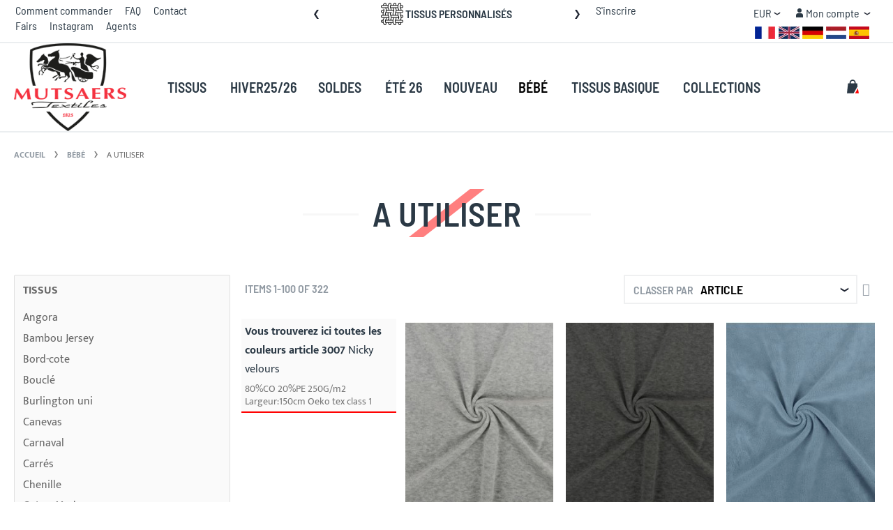

--- FILE ---
content_type: text/html; charset=UTF-8
request_url: https://mutsaerstextiles.fr/bebe/a-utiliser-bebe/
body_size: 45587
content:
<!doctype html>
<html lang="fr">
    <head >
        <script>
    var LOCALE = 'fr\u002DFR';
    var BASE_URL = 'https\u003A\u002F\u002Fmutsaerstextiles.fr\u002F';
    var require = {
        'baseUrl': 'https\u003A\u002F\u002Fmutsaerstextiles.fr\u002Fstatic\u002Fversion1767049532\u002Ffrontend\u002FMutsaers\u002Fforce\u002Ffr_FR'
    };</script>        <meta charset="utf-8"/>
<meta name="title" content="Tissus bébé en gros ✂ Mutsaers Textiles."/>
<meta name="description" content="Commandez facilement vos tissus bébé en ligne auprès du grossiste en tissus Mutsaers Textiles. Une vaste gamme de tissus bébé à des prix de gros. ✂
"/>
<meta name="robots" content="INDEX,FOLLOW"/>
<meta name="viewport" content="width=device-width, initial-scale=1"/>
<meta name="format-detection" content="telephone=no"/>
<title>Tissus bébé en gros ✂ Mutsaers Textiles.</title>
<link  rel="stylesheet" type="text/css"  media="all" href="https://mutsaerstextiles.fr/static/version1767049532/frontend/Mutsaers/force/fr_FR/Swissup_FontAwesome/font-awesome-4.7.0/css/font-awesome.min.css" />
<link  rel="stylesheet" type="text/css"  media="all" href="https://mutsaerstextiles.fr/static/version1767049532/frontend/Mutsaers/force/fr_FR/mage/calendar.min.css" />
<link  rel="stylesheet" type="text/css"  media="all" href="https://mutsaerstextiles.fr/static/version1767049532/frontend/Mutsaers/force/fr_FR/css/styles-m.min.css" />
<link  rel="stylesheet" type="text/css"  media="all" href="https://mutsaerstextiles.fr/static/version1767049532/frontend/Mutsaers/force/fr_FR/Amasty_Base/vendor/slick/amslick.min.css" />
<link  rel="stylesheet" type="text/css"  media="all" href="https://mutsaerstextiles.fr/static/version1767049532/frontend/Mutsaers/force/fr_FR/Amasty_InstagramFeed/vendor/fancybox/jquery.fancyambox.min.css" />
<link  rel="stylesheet" type="text/css"  media="all" href="https://mutsaerstextiles.fr/static/version1767049532/frontend/Mutsaers/force/fr_FR/MageArray_News/css/category_sidebar.min.css" />
<link  rel="stylesheet" type="text/css"  media="all" href="https://mutsaerstextiles.fr/static/version1767049532/frontend/Mutsaers/force/fr_FR/MageArray_News/css/widget.min.css" />
<link  rel="stylesheet" type="text/css"  media="all" href="https://mutsaerstextiles.fr/static/version1767049532/frontend/Mutsaers/force/fr_FR/Magezon_Core/css/styles.min.css" />
<link  rel="stylesheet" type="text/css"  media="all" href="https://mutsaerstextiles.fr/static/version1767049532/frontend/Mutsaers/force/fr_FR/Swissup_Ajaxpro/css/ajaxpro.min.css" />
<link  rel="stylesheet" type="text/css"  media="all" href="https://mutsaerstextiles.fr/static/version1767049532/frontend/Mutsaers/force/fr_FR/Swissup_Ajaxpro/css/floatingcart.min.css" />
<link  rel="stylesheet" type="text/css"  media="all" href="https://mutsaerstextiles.fr/static/version1767049532/frontend/Mutsaers/force/fr_FR/Swissup_Attributepages/css/attributepages.min.css" />
<link  rel="stylesheet" type="text/css"  media="all" href="https://mutsaerstextiles.fr/static/version1767049532/frontend/Mutsaers/force/fr_FR/Swissup_Easybanner/css/easybanner.min.css" />
<link  rel="stylesheet" type="text/css"  media="all" href="https://mutsaerstextiles.fr/static/version1767049532/frontend/Mutsaers/force/fr_FR/mage/gallery/gallery.min.css" />
<link  rel="stylesheet" type="text/css"  media="all" href="https://mutsaerstextiles.fr/static/version1767049532/frontend/Mutsaers/force/fr_FR/Swissup_Lightboxpro/css/styles.min.css" />
<link  rel="stylesheet" type="text/css"  media="all" href="https://mutsaerstextiles.fr/static/version1767049532/frontend/Mutsaers/force/fr_FR/Swissup_SeoCrossLinks/css/crosslinks.min.css" />
<link  rel="stylesheet" type="text/css"  media="all" href="https://mutsaerstextiles.fr/static/version1767049532/frontend/Mutsaers/force/fr_FR/Swissup_Swiper/lib/swiper.min.css" />
<link  rel="stylesheet" type="text/css"  media="all" href="https://mutsaerstextiles.fr/static/version1767049532/frontend/Mutsaers/force/fr_FR/Swissup_Testimonials/css/testimonials.min.css" />
<link  rel="stylesheet" type="text/css"  media="screen and (min-width: 768px)" href="https://mutsaerstextiles.fr/static/version1767049532/frontend/Mutsaers/force/fr_FR/css/styles-l.min.css" />
<link  rel="stylesheet" type="text/css"  media="print" href="https://mutsaerstextiles.fr/static/version1767049532/frontend/Mutsaers/force/fr_FR/css/print.min.css" />
<link  rel="stylesheet" type="text/css"  media="screen, print" href="https://mutsaerstextiles.fr/static/version1767049532/frontend/Mutsaers/force/fr_FR/Swissup_Suggestpage/css/suggestpage.min.css" />
<link  rel="stylesheet" type="text/css"  media="screen, print" href="https://mutsaerstextiles.fr/static/version1767049532/frontend/Mutsaers/force/fr_FR/Swissup_Compare/css/hide_compare.min.css" />
<link  rel="stylesheet" type="text/css"  media="screen, print" href="https://mutsaerstextiles.fr/static/version1767049532/frontend/Mutsaers/force/fr_FR/mage/gallery/gallery.min.css" />
<script  type="text/javascript"  src="https://mutsaerstextiles.fr/static/version1767049532/frontend/Mutsaers/force/fr_FR/requirejs/require.js"></script>
<script  type="text/javascript"  src="https://mutsaerstextiles.fr/static/version1767049532/frontend/Mutsaers/force/fr_FR/mage/requirejs/mixins.js"></script>
<script  type="text/javascript"  src="https://mutsaerstextiles.fr/static/version1767049532/frontend/Mutsaers/force/fr_FR/requirejs-config.js"></script>
<script  type="text/javascript"  src="https://mutsaerstextiles.fr/static/version1767049532/frontend/Mutsaers/force/fr_FR/Wsd_QtyBreakdown/js/ping.js"></script>
<link  rel="preload" as="font" crossorigin="anonymous" href="https://mutsaerstextiles.fr/static/version1767049532/frontend/Mutsaers/force/fr_FR/Swissup_FontAwesome/font-awesome-4.7.0/fonts/fontawesome-webfont.woff2?v=4.7.0" />
<link  rel="preload" as="font" crossorigin="anonymous" href="https://mutsaerstextiles.fr/static/version1767049532/frontend/Mutsaers/force/fr_FR/fonts/barlowsemicondensed/v5/400-latin.woff2" />
<link  rel="preload" as="font" crossorigin="anonymous" href="https://mutsaerstextiles.fr/static/version1767049532/frontend/Mutsaers/force/fr_FR/fonts/barlowsemicondensed/v5/600-latin.woff2" />
<link  rel="preload" as="font" crossorigin="anonymous" href="https://mutsaerstextiles.fr/static/version1767049532/frontend/Mutsaers/force/fr_FR/fonts/mukta/v7/400-latin.woff2" />
<link  rel="preload" as="font" crossorigin="anonymous" href="https://mutsaerstextiles.fr/static/version1767049532/frontend/Mutsaers/force/fr_FR/fonts/mukta/v7/700-latin.woff2" />
<link  rel="icon" type="image/x-icon" href="https://mutsaerstextiles.fr/media/favicon/stores/2/Facivon_mutsaers_png_1.png" />
<link  rel="shortcut icon" type="image/x-icon" href="https://mutsaerstextiles.fr/media/favicon/stores/2/Facivon_mutsaers_png_1.png" />
<!--3XDN1z4T4gicYFr8o40qrqfyLWZJPFZI-->        <script data-defer-js-ignore="1">window.swissupGdprCookieSettings = {"groups":{"necessary":{"code":"necessary","required":1,"prechecked":1},"preferences":{"code":"preferences","required":0,"prechecked":0},"marketing":{"code":"marketing","required":0,"prechecked":0},"advertisement":{"code":"advertisement","required":0,"prechecked":0},"analytics":{"code":"analytics","required":0,"prechecked":0}},"cookies":{"PHPSESSID":{"name":"PHPSESSID","group":"necessary"},"form_key":{"name":"form_key","group":"necessary"},"guest-view":{"name":"guest-view","group":"necessary"},"login_redirect":{"name":"login_redirect","group":"necessary"},"mage-banners-cache-storage":{"name":"mage-banners-cache-storage","group":"necessary"},"mage-cache-sessid":{"name":"mage-cache-sessid","group":"necessary"},"mage-cache-storage":{"name":"mage-cache-storage","group":"necessary"},"mage-cache-storage-section-invalidation":{"name":"mage-cache-storage-section-invalidation","group":"necessary"},"mage-messages":{"name":"mage-messages","group":"necessary"},"private_content_version":{"name":"private_content_version","group":"necessary"},"section_data_ids":{"name":"section_data_ids","group":"necessary"},"user_allowed_save_cookie":{"name":"user_allowed_save_cookie","group":"necessary"},"cookie_consent":{"name":"cookie_consent","group":"necessary"},"X-Magento-Vary":{"name":"X-Magento-Vary","group":"necessary"},"store":{"name":"store","group":"preferences"},"product_data_storage":{"name":"product_data_storage","group":"marketing"},"recently_compared_product":{"name":"recently_compared_product","group":"marketing"},"recently_compared_product_previous":{"name":"recently_compared_product_previous","group":"marketing"},"recently_viewed_product":{"name":"recently_viewed_product","group":"marketing"},"recently_viewed_product_previous":{"name":"recently_viewed_product_previous","group":"marketing"},"_fbp":{"name":"_fbp","group":"marketing"},"easybanner":{"name":"easybanner","group":"advertisement"},"dc_gtm_*":{"name":"dc_gtm_*","group":"analytics"},"_ga":{"name":"_ga","group":"analytics"},"_gat":{"name":"_gat","group":"analytics"},"_gid":{"name":"_gid","group":"analytics"},"_ga_*":{"name":"_ga_*","group":"analytics"},"_gat_*":{"name":"_gat_*","group":"analytics"}},"googleConsent":1,"lifetime":90,"cookieName":"cookie_consent","saveUrl":"https:\/\/mutsaerstextiles.fr\/privacy-tools\/cookie\/accept\/","registerUrl":"https:\/\/mutsaerstextiles.fr\/privacy-tools\/cookie\/unknown\/"}</script>
<script data-defer-js-ignore="1">
window.dataLayer = window.dataLayer || [];
function gdpr_gtag() { dataLayer.push(arguments) }
gdpr_gtag('consent', 'default', {"ad_storage":"denied","ad_user_data":"denied","ad_personalization":"denied","analytics_storage":"denied"});
gdpr_gtag('set', 'url_passthrough', false);
gdpr_gtag('set', 'ads_data_redaction', true);

function gdpr_updateGoogleConsent(groups) {
    gdpr_gtag('consent', 'update', {
        ad_storage: groups.includes('marketing') ? 'granted' : 'denied',
        ad_user_data: groups.includes('marketing') ? 'granted' : 'denied',
        ad_personalization: groups.includes('marketing') ? 'granted' : 'denied',
        analytics_storage: groups.includes('analytics') ? 'granted' : 'denied',
        functionality_storage: groups.includes('preferences') ? 'granted' : 'denied',
        personalization_storage: groups.includes('preferences') ? 'granted' : 'denied',
        security_storage: 'granted'
    });
    gdpr_gtag('set', 'ads_data_redaction', !groups.includes('marketing'));
}

var value = (document.cookie.match(`(^|; )${window.swissupGdprCookieSettings.cookieName}=([^;]*)`)||0)[2] || '';
if (value) {
    try {
        gdpr_updateGoogleConsent(JSON.parse(decodeURIComponent(value))?.groups);
    } catch (e) {
        console.error(e);
    }
}
</script>
    <!-- Google Analytics Added by Mageplaza -->
    <!-- Global site tag (gtag.js) - Google Analytics -->
    <script async src="https://www.googletagmanager.com/gtag/js?id=UA-131697896-3"></script>
    <script>
        window.dataLayer = window.dataLayer || [];
        function gtag() {dataLayer.push(arguments);}
        gtag('js', new Date());

        gtag('set', {'currency': 'EUR'});
        gtag('set', {'link_attribution': true});
        gtag('set', {'anonymize_ip': false});
        gtag('set', {'allow_ad_personalization_signals': true});
                gtag('config', 'UA-131697896-3');
            </script>
    <!-- End Google Analytics -->
    <!-- Google Tag Manager Added by Mageplaza -->
    <script>(function(w,d,s,l,i){w[l]=w[l]||[];w[l].push({'gtm.start':
new Date().getTime(),event:'gtm.js'});var f=d.getElementsByTagName(s)[0],
j=d.createElement(s),dl=l!='dataLayer'?'&l='+l:'';j.async=true;j.src=
'https://www.googletagmanager.com/gtm.js?id='+i+dl;f.parentNode.insertBefore(j,f);
})(window,document,'script','dataLayer','GTM-NMMNKGC');</script>
    <!-- End Google Tag Manager -->
    <script type="text/x-magento-init">
        {
            "*": {
                "Magento_PageCache/js/form-key-provider": {
                    "isPaginationCacheEnabled":
                        0                }
            }
        }
    </script>
    </head>
    <body data-container="body"
          data-mage-init='{"loaderAjax": {}, "loader": { "icon": "https://mutsaerstextiles.fr/static/version1767049532/frontend/Mutsaers/force/fr_FR/images/loader-2.gif"}}'
        class="hide-registration-note lightboxpro-advanced page-with-filter swissup-ajaxsearch-loading swissup-ajaxsearch-folded-loading page-products categorypath-bebe-a-utiliser-bebe category-a-utiliser-bebe catalog-category-view page-layout-2columns-left" id="html-body">
        <!--Analytics Added by Mageplaza GTM -->
                            <script>
                gtag(
                    'event',
                    'view_item_list',
                    {"items":[{"id":"Nicky velours 3007-6","name":"Nicky velours 3007","list_name":"A utiliser","brand":"Default","category":"Velours Nicky\/Velours Nicky \/Velours nicky\/Pyjamas\/Velours nicky","variant":"6-Petrol","list_position":1,"quantity":1,"price":5.99},{"id":"Nicky velours 3007-8","name":"Nicky velours 3007","list_name":"A utiliser","brand":"Default","category":"Velours Nicky\/Velours Nicky \/Velours nicky\/Pyjamas\/Velours nicky","variant":"8-marine","list_position":2,"quantity":1,"price":5.99},{"id":"Nicky velours 3007-15","name":"Nicky velours 3007","list_name":"A utiliser","brand":"Default","category":"Velours Nicky\/Velours Nicky \/Velours nicky\/Pyjamas\/Velours nicky","variant":"15-Rouge","list_position":3,"quantity":1,"price":5.99},{"id":"Nicky velours 3007-17","name":"Nicky velours 3007","list_name":"A utiliser","brand":"Default","category":"Velours Nicky\/Velours Nicky \/Velours nicky\/Pyjamas\/Velours nicky","variant":"17-Fuchsia","list_position":4,"quantity":1,"price":5.99},{"id":"Nicky velours 3007-50","name":"Nicky velours 3007","list_name":"A utiliser","brand":"Default","category":"Velours Nicky\/Velours Nicky \/Velours nicky\/Pyjamas\/Velours nicky","variant":"50-Blanc","list_position":5,"quantity":1,"price":5.99},{"id":"Nicky velours 3007-69","name":"Nicky velours 3007","list_name":"A utiliser","brand":"Default","category":"Velours Nicky\/Velours Nicky \/Velours nicky\/Pyjamas\/Velours nicky","variant":"69-noir","list_position":6,"quantity":1,"price":5.99},{"id":"Nicky velours 3007-126","name":"Nicky velours 3007","list_name":"A utiliser","brand":"Default","category":"Velours Nicky\/Velours Nicky \/Velours nicky\/Pyjamas\/Velours nicky","variant":"126-Vert fonc\u00e9 vieux","list_position":7,"quantity":1,"price":5.99},{"id":"Nicky velours 3007-151","name":"Nicky velours 3007","list_name":"A utiliser","brand":"Default","category":"Velours Nicky\/Velours Nicky \/Velours nicky\/Pyjamas\/Velours nicky","variant":"151-Ecru","list_position":8,"quantity":1,"price":5.99},{"id":"Nicky velours 3007-162","name":"Nicky velours 3007","list_name":"A utiliser","brand":"Default","category":"Velours Nicky\/Velours Nicky \/Velours nicky\/Pyjamas\/Velours nicky","variant":"162-Gris Clair","list_position":9,"quantity":1,"price":5.99},{"id":"Nicky velours 3007-168","name":"Nicky velours 3007","list_name":"A utiliser","brand":"Default","category":"Velours Nicky\/Velours Nicky \/Velours nicky\/Pyjamas\/Velours nicky","variant":"168-Gris fonc\u00e9","list_position":10,"quantity":1,"price":5.99},{"id":"Nicky velours 3007-401","name":"Nicky velours 3007","list_name":"A utiliser","brand":"Default","category":"Velours Nicky\/Velours Nicky \/Velours nicky\/Pyjamas\/Velours nicky","variant":"401-Jeans Blue","list_position":11,"quantity":1,"price":5.99},{"id":"Nicky velours 3007-413","name":"Nicky velours 3007","list_name":"A utiliser","brand":"Default","category":"Velours Nicky\/Velours Nicky \/Velours nicky\/Pyjamas\/Velours nicky","variant":"413-Vieux Rose","list_position":12,"quantity":1,"price":5.99},{"id":"Nicky velours 3007-421","name":"Nicky velours 3007","list_name":"A utiliser","brand":"Default","category":"Velours Nicky\/Velours Nicky \/Velours nicky\/Pyjamas\/Velours nicky\/basics - out of collection","variant":"421-Menthe","list_position":13,"quantity":1,"price":5.49},{"id":"Nicky velours 3007-632","name":"Nicky velours 3007","list_name":"A utiliser","brand":"Default","category":"Velours Nicky\/Velours Nicky \/Velours nicky\/Pyjamas\/Velours nicky","variant":"632- Jaune Clair","list_position":14,"quantity":1,"price":5.99},{"id":"Nicky velours 3007-807","name":"Nicky velours 3007","list_name":"A utiliser","brand":"Default","category":"Velours Nicky\/Velours Nicky \/Velours nicky\/Pyjamas\/Velours nicky\/basics - out of collection","variant":"807-Marineclair","list_position":15,"quantity":1,"price":5.99},{"id":"Nicky velours 3007-827","name":"Nicky velours 3007","list_name":"A utiliser","brand":"Default","category":"Velours Nicky\/Velours Nicky \/Terciopelo nicky\/Velours nicky\/Pyjamas\/Velours nicky\/basics - out of collection","variant":"827-Vert","list_position":16,"quantity":1,"price":5.99},{"id":"Nicky velours 3007-1011","name":"Nicky velours 3007","list_name":"A utiliser","brand":"Default","category":"Velours Nicky\/Velours Nicky \/Terciopelo nicky\/Velours nicky\/Pyjamas\/Velours nicky","variant":"1011-Roseclair","list_position":17,"quantity":1,"price":5.99},{"id":"Nicky velours 3007-1034","name":"Nicky velours 3007","list_name":"A utiliser","brand":"Default","category":"Velours Nicky\/Velours Nicky \/Terciopelo nicky\/Velours nicky\/Pyjamas\/Velours nicky\/basics - out of collection","variant":"1034-Jaune ocre","list_position":18,"quantity":1,"price":5.49},{"id":"Nicky velours 3007-1121","name":"Nicky velours 3007","list_name":"A utiliser","brand":"Default","category":"Velours Nicky\/Velours Nicky \/Terciopelo nicky\/Velours nicky\/Pyjamas\/Velours nicky","variant":"1121-Vertclair","list_position":19,"quantity":1,"price":5.99},{"id":"Nicky velours 3007-1142","name":"Nicky velours 3007","list_name":"A utiliser","brand":"Default","category":"Velours Nicky\/Velours Nicky \/Terciopelo nicky\/Velours nicky\/Pyjamas\/Velours nicky","variant":"1142-Lilas","list_position":20,"quantity":1,"price":5.99},{"id":"Nicky velours 3007-1201","name":"Nicky velours 3007","list_name":"A utiliser","brand":"Default","category":"Velours Nicky\/Velours Nicky \/Terciopelo nicky\/Velours nicky\/Pyjamas\/Velours nicky","variant":"1201-Bleu Clair","list_position":21,"quantity":1,"price":5.99},{"id":"Nicky velours 3007-1262","name":"Nicky velours 3007","list_name":"A utiliser","brand":"Default","category":"Velours Nicky\/Velours Nicky \/Terciopelo nicky\/Velours nicky\/Pyjamas\/Velours nicky","variant":"1262-Gris clair","list_position":22,"quantity":1,"price":5.99},{"id":"Nicky velours 3007-1352","name":"Nicky velours 3007","list_name":"A utiliser","brand":"Default","category":"Velours Nicky\/Velours Nicky \/Terciopelo nicky\/Velours nicky\/Pyjamas\/Velours nicky","variant":"1352-Camel","list_position":23,"quantity":1,"price":5.99},{"id":"Nicky velours 3007-1453","name":"Nicky velours 3007","list_name":"A utiliser","brand":"Default","category":"Velours Nicky\/Velours Nicky \/Terciopelo nicky\/Velours nicky\/Pyjamas\/Velours nicky","variant":"1453-Taupe","list_position":24,"quantity":1,"price":5.99},{"id":"Nicky velours 3007-1511","name":"Nicky velours 3007","list_name":"A utiliser","brand":"Default","category":"Velours Nicky\/Velours Nicky \/Terciopelo nicky\/Velours nicky\/Pyjamas\/Velours nicky","variant":"1511-Rose","list_position":25,"quantity":1,"price":5.99},{"id":"Nicky velours 3007-1519","name":"Nicky velours 3007","list_name":"A utiliser","brand":"Default","category":"Velours Nicky\/Velours Nicky \/Terciopelo nicky\/Velours nicky\/Pyjamas\/Velours nicky\/basics - out of collection","variant":"1519-Ros\u00e9","list_position":26,"quantity":1,"price":5.99},{"id":"Nicky velours 3007-1707","name":"Nicky velours 3007","list_name":"A utiliser","brand":"Default","category":"Velours Nicky\/Velours Nicky \/Terciopelo nicky\/Velours nicky\/Pyjamas\/Velours nicky","variant":"1707-Petrol","list_position":27,"quantity":1,"price":5.99},{"id":"Nicky velours 3007-58","name":"Nicky velours 3007","list_name":"A utiliser","brand":"Default","category":"Velours Nicky\/Velours Nicky \/Terciopelo nicky\/Velours nicky\/Pyjamas\/Velours nicky","variant":"58-Brun","list_position":28,"quantity":1,"price":5.49},{"id":"Nicky velours 3007-1938","name":"Nicky velours 3007","list_name":"A utiliser","brand":"Default","category":"Velours Nicky\/Velours Nicky \/Terciopelo nicky\/Velours nicky\/Pyjamas\/Velours nicky","variant":"1938-Terra","list_position":29,"quantity":1,"price":5.99},{"id":"Nicky velours 3007-1107","name":"Nicky velours 3007","list_name":"A utiliser","brand":"Default","category":"Velours Nicky\/Velours Nicky \/Terciopelo nicky\/Velours nicky\/Pyjamas\/Velours nicky\/basics - out of collection","variant":"1107-Jeans Bleu","list_position":30,"quantity":1,"price":5.49},{"id":"Nicky velours 3007-1945","name":"Nicky velours 3007","list_name":"A utiliser","brand":"Default","category":"Velours Nicky\/Velours Nicky \/Terciopelo nicky\/Velours nicky\/Pyjamas\/Velours nicky","variant":"1945-Mauve fonc\u00e9","list_position":31,"quantity":1,"price":5.99},{"id":"Nicky velours 3007-1742","name":"Nicky velours 3007","list_name":"A utiliser","brand":"Default","category":"Velours Nicky\/Velours Nicky \/Terciopelo nicky\/Velours nicky\/Pyjamas\/Velours nicky","variant":"1742-Violet","list_position":32,"quantity":1,"price":5.99},{"id":"Cotton Melange Double Fleece 4459-51","name":"Polaire de Coton M\u00e9lang\u00e9 4459","list_name":"A utiliser","brand":"Default","category":"Polaire\/Polaire \/Polaire\/Polaire\/Couvertures\/Tissus Teddy & Sherpa","variant":"51-\u00c9cru","list_position":33,"quantity":1,"price":9.99},{"id":"Cotton Melange Double Fleece 4459-1264","name":"Polaire de Coton M\u00e9lang\u00e9 4459","list_name":"A utiliser","brand":"Default","category":"Polaire\/Polaire \/Polaire\/Polaire\/Couvertures\/Tissus Teddy & Sherpa","variant":"1264-Gris","list_position":34,"quantity":1,"price":9.99},{"id":"Cotton Melange Double Fleece 4459-126","name":"Polaire de Coton M\u00e9lang\u00e9 4459","list_name":"A utiliser","brand":"Default","category":"Polaire\/Polaire \/Polaire\/Polaire\/Couvertures\/Tissus Teddy & Sherpa","variant":"126-Vert fonc\u00e9 vieux","list_position":35,"quantity":1,"price":9.99},{"id":"Cotton Melange Double Fleece 4459-413","name":"Polaire de Coton M\u00e9lang\u00e9 4459","list_name":"A utiliser","brand":"Default","category":"Polaire\/Polaire \/Polaire\/Polaire\/Couvertures\/Tissus Teddy & Sherpa","variant":"413-Vieux Rose","list_position":36,"quantity":1,"price":9.99},{"id":"Cotton Melange Double Fleece 4459-1034","name":"Polaire de Coton M\u00e9lang\u00e9 4459","list_name":"A utiliser","brand":"Default","category":"Polaire\/Polaire \/Polaire\/Polaire\/Couvertures\/basics - out of collection\/Tissus Teddy & Sherpa","variant":"1034-Jaune ocre","list_position":37,"quantity":1,"price":9.49},{"id":"Cotton Melange Double Fleece 4459-654","name":"Polaire de Coton M\u00e9lang\u00e9 4459","list_name":"A utiliser","brand":"Default","category":"Polaire\/Polaire \/Polaire\/Polaire\/Couvertures\/Tissus Teddy & Sherpa","variant":"654-Beige fonc\u00e9","list_position":38,"quantity":1,"price":9.99},{"id":"Cotton Melange Double Fleece 4459-1353","name":"Polaire de Coton M\u00e9lang\u00e9 4459","list_name":"A utiliser","brand":"Default","category":"Polaire\/Polaire \/Polaire\/Polaire\/Couvertures\/Tissus Teddy & Sherpa","variant":"1353-Taupe","list_position":39,"quantity":1,"price":9.99},{"id":"Cotton Melange Double Fleece 4459-1107","name":"Polaire de Coton M\u00e9lang\u00e9 4459","list_name":"A utiliser","brand":"Default","category":"Polaire\/Polaire \/Polaire\/Polaire\/Couvertures\/Tissus Teddy & Sherpa","variant":"1107-Jeans Bleu","list_position":40,"quantity":1,"price":9.99},{"id":"Cotton Melange Double Fleece 4459-1319","name":"Polaire de Coton M\u00e9lang\u00e9 4459","list_name":"A utiliser","brand":"Default","category":"Polaire\/Polaire \/Polaire\/Polaire\/Couvertures\/Tissus Teddy & Sherpa","variant":"1319-Mauve","list_position":41,"quantity":1,"price":9.99},{"id":"Cotton Melange Double Fleece 4459-768","name":"Polaire de Coton M\u00e9lang\u00e9 4459","list_name":"A utiliser","brand":"Default","category":"Polaire\/Polaire \/Polaire\/Polaire\/Couvertures\/Tissus Teddy & Sherpa","variant":"768-Anthracite","list_position":42,"quantity":1,"price":9.99},{"id":"Cotton Melange Double Fleece 4459-9","name":"Polaire de Coton M\u00e9lang\u00e9 4459","list_name":"A utiliser","brand":"Default","category":"Polaire\/Polaire \/Polaire\/Polaire\/Couvertures\/Tissus Teddy & Sherpa","variant":"9-Blue Marine","list_position":43,"quantity":1,"price":9.99},{"id":"Cotton Melange Double Fleece 4459-28","name":"Polaire de Coton M\u00e9lang\u00e9 4459","list_name":"A utiliser","brand":"Default","category":"Polaire\/Polaire \/Polaire\/Polaire\/Couvertures\/Tissus Teddy & Sherpa","variant":"28-vert arm\u00e9e","list_position":44,"quantity":1,"price":9.99},{"id":"Cotton Melange Double Fleece 4459-1","name":"Polaire de Coton M\u00e9lang\u00e9 4459","list_name":"A utiliser","brand":"Default","category":"Polaire\/Polaire \/Polaire\/Polaire\/Couvertures\/basics - out of collection\/Tissus Teddy & Sherpa","variant":"1-Bleu Clair","list_position":45,"quantity":1,"price":9.49},{"id":"Cotton Melange Double Fleece 4459-69","name":"Polaire de Coton M\u00e9lang\u00e9 4459","list_name":"A utiliser","brand":"Default","category":"Polaire\/Polaire \/Polaire\/Polaire\/Couvertures\/Tissus Teddy & Sherpa","variant":"69-noir","list_position":46,"quantity":1,"price":9.99},{"id":"Pointelle Cotton 4693-51","name":"Jersey pointelle 4693","list_name":"A utiliser","brand":"Default","category":"Pointelle jersey\/Pointelle jersey\/Pointelle jersey\/Ajour jersey\/Robes\/Pyjamas\/Tissus Jersey","variant":"51-\u00c9cru","list_position":47,"quantity":1,"price":4.99},{"id":"Pointelle Cotton 4693-611","name":"Jersey pointelle 4693","list_name":"A utiliser","brand":"Default","category":"Pointelle jersey\/Pointelle jersey\/Pointelle jersey\/Ajour jersey\/Robes\/Pyjamas\/Tissus Jersey","variant":"611-Rose clair","list_position":48,"quantity":1,"price":4.99},{"id":"Pointelle Cotton 4693-62","name":"Jersey pointelle 4693","list_name":"A utiliser","brand":"Default","category":"Pointelle jersey\/Pointelle jersey\/Pointelle jersey\/Ajour jersey\/Robes\/Pyjamas\/Tissus Jersey","variant":"62-Gris Clair","list_position":49,"quantity":1,"price":4.99},{"id":"Pointelle Cotton 4693-1413","name":"Jersey pointelle 4693","list_name":"A utiliser","brand":"Default","category":"Pointelle jersey\/Pointelle jersey\/Pointelle jersey\/Ajour jersey\/Robes\/Pyjamas\/Tissus Jersey","variant":"1413-Vieux Rose","list_position":50,"quantity":1,"price":4.99},{"id":"Pointelle Cotton 4693-426","name":"Jersey pointelle 4693","list_name":"A utiliser","brand":"Default","category":"Pointelle jersey\/Pointelle jersey\/Pointelle jersey\/Ajour jersey\/Robes\/Pyjamas\/Tissus Jersey","variant":"426-Vieux vert","list_position":51,"quantity":1,"price":4.99},{"id":"Pointelle Cotton 4693-1453","name":"Jersey pointelle 4693","list_name":"A utiliser","brand":"Default","category":"Pointelle jersey\/Pointelle jersey\/Pointelle jersey\/Ajour jersey\/Robes\/Pyjamas\/Tissus Jersey","variant":"1453-Taupe","list_position":52,"quantity":1,"price":4.99},{"id":"Pointelle Cotton 4693-434","name":"Jersey pointelle 4693","list_name":"A utiliser","brand":"Default","category":"Pointelle jersey\/Pointelle jersey\/Pointelle jersey\/Ajour jersey\/Robes\/Pyjamas\/basics - out of collection\/Tissus Jersey","variant":"434-Jaune","list_position":53,"quantity":1,"price":4.49},{"id":"Pointelle Cotton 4693-1203","name":"Jersey pointelle 4693","list_name":"A utiliser","brand":"Default","category":"Pointelle jersey\/Pointelle jersey\/Pointelle jersey\/Ajour jersey\/Robes\/Pyjamas\/basics - out of collection\/Tissus Jersey","variant":"1203-Menthe claire","list_position":54,"quantity":1,"price":4.49},{"id":"Pointelle Cotton 4693-764","name":"Jersey pointelle 4693","list_name":"A utiliser","brand":"Default","category":"Pointelle jersey\/Pointelle jersey\/Pointelle jersey\/Ajour jersey\/Robes\/Pyjamas\/basics - out of collection\/Tissus Jersey","variant":"764-Gris","list_position":55,"quantity":1,"price":4.49},{"id":"Pointelle Cotton 4693-1418","name":"Jersey pointelle 4693","list_name":"A utiliser","brand":"Default","category":"Pointelle jersey\/Pointelle jersey\/Pointelle jersey\/Ajour jersey\/Robes\/Pyjamas\/basics - out of collection\/Tissus Jersey","variant":"1418-Rose du d\u00e9sert","list_position":56,"quantity":1,"price":4.49},{"id":"Pointelle Cotton 4693-1437","name":"Jersey pointelle 4693","list_name":"A utiliser","brand":"Default","category":"Pointelle jersey\/Pointelle jersey\/Pointelle jersey\/Ajour jersey\/Robes\/Pyjamas\/basics - out of collection\/Tissus Jersey","variant":"1437-Brique ","list_position":57,"quantity":1,"price":4.49},{"id":"Pointelle Cotton 4693-8","name":"Jersey pointelle 4693","list_name":"A utiliser","brand":"Default","category":"Pointelle jersey\/Pointelle jersey\/Pointelle jersey\/Ajour jersey\/Robes\/Pyjamas\/basics - out of collection\/Tissus Jersey","variant":"8-marine","list_position":58,"quantity":1,"price":4.49},{"id":"Pointelle Cotton 4693-50","name":"Jersey pointelle 4693","list_name":"A utiliser","brand":"Default","category":"Pointelle jersey\/Pointelle jersey\/Pointelle jersey\/Ajour jersey\/Robes\/Pyjamas\/Tissus Jersey","variant":"50-Blanc","list_position":59,"quantity":1,"price":4.99},{"id":"Sheepskin cotton double fleece 4796-51","name":"Polaire coton 4796","list_name":"A utiliser","brand":"Default","category":"Polaire\/Polaire\/Polaire\/Couvertures\/Tissus Teddy & Sherpa","variant":"51-\u00c9cru","list_position":60,"quantity":1,"price":6.99},{"id":"Sheepskin cotton double fleece 4796-1538","name":"Polaire coton 4796","list_name":"A utiliser","brand":"Default","category":"Polaire\/Polaire\/Polaire\/Couvertures\/Tissus Teddy & Sherpa","variant":"1538-Brique","list_position":61,"quantity":1,"price":6.99},{"id":"Sheepskin cotton double fleece 4796-50","name":"Polaire coton 4796","list_name":"A utiliser","brand":"Default","category":"Polaire\/Polaire\/Polaire\/Couvertures\/Tissus Teddy & Sherpa","variant":"50-Blanc","list_position":62,"quantity":1,"price":6.99},{"id":"Sheepskin cotton double fleece 4796-1001","name":"Polaire coton 4796","list_name":"A utiliser","brand":"Default","category":"Polaire\/Polaire\/Polaire\/Couvertures\/Tissus Teddy & Sherpa","variant":"1001-Blueclair","list_position":63,"quantity":1,"price":6.99},{"id":"Sheepskin cotton double fleece 4796-1453","name":"Polaire coton 4796","list_name":"A utiliser","brand":"Default","category":"Polaire\/Polaire\/Polaire\/Couvertures\/Tissus Teddy & Sherpa","variant":"1453-Taupe","list_position":64,"quantity":1,"price":6.99},{"id":"Sheepskin cotton double fleece 4796-8","name":"Polaire coton 4796","list_name":"A utiliser","brand":"Default","category":"Polaire\/Polaire\/Polaire\/Couvertures\/Tissus Teddy & Sherpa","variant":"8-marine","list_position":65,"quantity":1,"price":6.99},{"id":"Sheepskin cotton double fleece 4796-1034","name":"Polaire coton 4796","list_name":"A utiliser","brand":"Default","category":"Polaire\/Polaire\/Polaire\/Couvertures\/Tissus Teddy & Sherpa","variant":"1034-Jaune ocre","list_position":66,"quantity":1,"price":6.99},{"id":"Sheepskin cotton double fleece 4796-28","name":"Polaire coton 4796","list_name":"A utiliser","brand":"Default","category":"Polaire\/Polaire\/Polaire\/Couvertures\/Tissus Teddy & Sherpa","variant":"28-vert arm\u00e9e","list_position":67,"quantity":1,"price":6.99},{"id":"Sheepskin cotton double fleece 4796-1707","name":"Polaire coton 4796","list_name":"A utiliser","brand":"Default","category":"Polaire\/Polaire\/Polaire\/Couvertures\/Tissus Teddy & Sherpa","variant":"1707-Petrol","list_position":68,"quantity":1,"price":6.99},{"id":"Sheepskin cotton double fleece 4796-2119","name":"Polaire coton 4796","list_name":"A utiliser","brand":"Default","category":"Polaire\/Polaire\/Polaire\/Couvertures\/Tissus Teddy & Sherpa","variant":"2119-Bordeaux","list_position":69,"quantity":1,"price":6.99},{"id":"Sheepskin cotton double fleece 4796-1514","name":"Polaire coton 4796","list_name":"A utiliser","brand":"Default","category":"Polaire\/Polaire\/Polaire\/Couvertures\/Tissus Teddy & Sherpa","variant":"1514-Ros\u00e9","list_position":70,"quantity":1,"price":6.99},{"id":"Bamboo velvet towel 4805-51","name":"\u00c9ponge bambou 4805","list_name":"A utiliser","brand":"Default","category":"\u00c9ponge bambou\/Eponge\/Eponge Bambou\/Eponge\/\u00c9ponge uni\/Eponge\/Peignoir\/Tissus Pour Enfants","variant":"51-\u00c9cru","list_position":71,"quantity":1,"price":6.79},{"id":"Bamboo velvet towel 4805-62","name":"\u00c9ponge bambou 4805","list_name":"A utiliser","brand":"Default","category":"\u00c9ponge bambou\/Eponge\/Eponge Bambou\/Eponge\/\u00c9ponge uni\/Eponge\/Peignoir\/Tissus Pour Enfants","variant":"62-Gris Clair","list_position":72,"quantity":1,"price":6.79},{"id":"Bamboo velvet towel 4805-401","name":"\u00c9ponge bambou 4805","list_name":"A utiliser","brand":"Default","category":"\u00c9ponge bambou\/Eponge\/Eponge Bambou\/Eponge\/\u00c9ponge uni\/Eponge\/Peignoir\/Tissus Pour Enfants","variant":"401-Jeans Blue","list_position":73,"quantity":1,"price":6.79},{"id":"Bamboo velvet towel 4805-413","name":"\u00c9ponge bambou 4805","list_name":"A utiliser","brand":"Default","category":"\u00c9ponge bambou\/Eponge\/Eponge Bambou\/Eponge\/\u00c9ponge uni\/Eponge\/Peignoir\/Tissus Pour Enfants","variant":"413-Vieux Rose","list_position":74,"quantity":1,"price":6.79},{"id":"Bamboo velvet towel 4805-434","name":"\u00c9ponge bambou 4805","list_name":"A utiliser","brand":"Default","category":"\u00c9ponge bambou\/Eponge\/Eponge Bambou\/Eponge\/\u00c9ponge uni\/Eponge\/Peignoir\/Tissus Pour Enfants","variant":"434-Jaune","list_position":75,"quantity":1,"price":6.79},{"id":"Bamboo velvet towel 4805-126","name":"\u00c9ponge bambou 4805","list_name":"A utiliser","brand":"Default","category":"\u00c9ponge bambou\/Eponge\/Eponge Bambou\/Eponge\/\u00c9ponge uni\/Eponge\/Peignoir\/Tissus Pour Enfants","variant":"126-Vert fonc\u00e9 vieux","list_position":76,"quantity":1,"price":6.79},{"id":"Bamboo velvet towel 4805-50","name":"\u00c9ponge bambou 4805","list_name":"A utiliser","brand":"Default","category":"\u00c9ponge bambou\/Eponge\/Eponge Bambou\/Eponge\/\u00c9ponge uni\/Eponge\/Peignoir\/Tissus Pour Enfants","variant":"50-Blanc","list_position":77,"quantity":1,"price":6.79},{"id":"Bamboo velvet towel 4805-1011","name":"\u00c9ponge bambou 4805","list_name":"A utiliser","brand":"Default","category":"\u00c9ponge bambou\/Eponge\/Eponge Bambou\/Eponge\/\u00c9ponge uni\/Eponge\/Peignoir\/Tissus Pour Enfants","variant":"1011-Roseclair","list_position":78,"quantity":1,"price":6.79},{"id":"Bamboo velvet towel 4805-1413","name":"\u00c9ponge bambou 4805","list_name":"A utiliser","brand":"Default","category":"\u00c9ponge bambou\/Eponge\/Eponge Bambou\/Eponge\/\u00c9ponge uni\/Eponge\/Peignoir\/Tissus Pour Enfants","variant":"1413-Vieux Rose","list_position":79,"quantity":1,"price":6.79},{"id":"Bamboo velvet towel 4805-1001","name":"\u00c9ponge bambou 4805","list_name":"A utiliser","brand":"Default","category":"\u00c9ponge bambou\/Eponge\/Eponge Bambou\/Eponge\/\u00c9ponge uni\/Eponge\/Peignoir\/Tissus Pour Enfants","variant":"1001-Blueclair","list_position":80,"quantity":1,"price":6.79},{"id":"Bamboo velvet towel 4805-1453","name":"\u00c9ponge bambou 4805","list_name":"A utiliser","brand":"Default","category":"\u00c9ponge bambou\/Eponge\/Eponge Bambou\/Eponge\/\u00c9ponge uni\/Eponge\/Peignoir\/Tissus Pour Enfants","variant":"1453-Taupe","list_position":81,"quantity":1,"price":6.79},{"id":"Bamboo velvet towel 4805-421","name":"\u00c9ponge bambou 4805","list_name":"A utiliser","brand":"Default","category":"\u00c9ponge bambou\/Eponge\/Eponge Bambou\/Eponge\/\u00c9ponge uni\/Eponge\/Peignoir\/basics - out of collection\/Tissus Pour Enfants","variant":"421-Menthe","list_position":82,"quantity":1,"price":6.79},{"id":"Bamboo velvet towel 4805-68","name":"\u00c9ponge bambou 4805","list_name":"A utiliser","brand":"Default","category":"\u00c9ponge bambou\/Eponge\/Eponge Bambou\/Eponge\/\u00c9ponge uni\/Eponge\/Peignoir\/basics - out of collection\/Tissus Pour Enfants","variant":"68-Gris Fonc\u00e9 ","list_position":83,"quantity":1,"price":6.79},{"id":"Bamboo velvet towel 4805-28","name":"\u00c9ponge bambou 4805","list_name":"A utiliser","brand":"Default","category":"\u00c9ponge bambou\/Eponge\/Eponge Bambou\/Eponge\/\u00c9ponge uni\/Eponge\/Peignoir\/Tissus Pour Enfants","variant":"28-vert arm\u00e9e","list_position":84,"quantity":1,"price":6.79},{"id":"Bamboo velvet towel 4805-8","name":"\u00c9ponge bambou 4805","list_name":"A utiliser","brand":"Default","category":"\u00c9ponge bambou\/Eponge\/Eponge Bambou\/Eponge\/\u00c9ponge uni\/Eponge\/Peignoir\/Tissus Pour Enfants","variant":"8-marine","list_position":85,"quantity":1,"price":6.79},{"id":"Bamboo velvet towel 4805-69","name":"\u00c9ponge bambou 4805","list_name":"A utiliser","brand":"Default","category":"\u00c9ponge bambou\/Eponge\/Eponge Bambou\/Eponge\/\u00c9ponge uni\/Eponge\/Peignoir\/Tissus Pour Enfants","variant":"69-noir","list_position":86,"quantity":1,"price":6.79},{"id":"Bamboo velvet towel 4805-1352","name":"\u00c9ponge bambou 4805","list_name":"A utiliser","brand":"Default","category":"Eponge\/Eponge\/\u00c9ponge bambou\/Eponge Bambou\/\u00c9ponge uni\/Eponge\/Peignoir\/basics - out of collection\/Tissus Pour Enfants","variant":"1352-Camel","list_position":87,"quantity":1,"price":6.79},{"id":"Bamboo velvet towel 4805-1707","name":"\u00c9ponge bambou 4805","list_name":"A utiliser","brand":"Default","category":"Eponge\/Eponge\/\u00c9ponge bambou\/Eponge Bambou\/\u00c9ponge uni\/Eponge\/Peignoir\/Tissus Pour Enfants","variant":"1707-Petrol","list_position":88,"quantity":1,"price":6.79},{"id":"Teddy 4817-151","name":"Teddy 4817","list_name":"A utiliser","brand":"Default","category":"Teddy-Fourrure Mouton\/Teddy-Fourrure Mouton\/Teddy Fourrure mouton\/Teddy fourrure mouton\/Vestes\/Couvertures\/Tissus Teddy & Sherpa","variant":"151-Ecru","list_position":89,"quantity":1,"price":2.99},{"id":"Teddy 4817-62","name":"Teddy 4817","list_name":"A utiliser","brand":"Default","category":"Teddy-Fourrure Mouton\/Teddy-Fourrure Mouton\/Teddy Fourrure mouton\/Teddy fourrure mouton\/Vestes\/Couvertures\/Tissus Teddy & Sherpa","variant":"62-Gris Clair","list_position":90,"quantity":1,"price":2.99},{"id":"Teddy 4817-413","name":"Teddy 4817","list_name":"A utiliser","brand":"Default","category":"Teddy-Fourrure Mouton\/Teddy-Fourrure Mouton\/Teddy Fourrure mouton\/Teddy fourrure mouton\/Vestes\/Couvertures\/Tissus Teddy & Sherpa","variant":"413-Vieux Rose","list_position":91,"quantity":1,"price":2.99},{"id":"Teddy 4817-126","name":"Teddy 4817","list_name":"A utiliser","brand":"Default","category":"Teddy-Fourrure Mouton\/Teddy-Fourrure Mouton\/Teddy Fourrure mouton\/Teddy fourrure mouton\/Vestes\/Couvertures\/Tissus Teddy & Sherpa","variant":"126-Vert fonc\u00e9 vieux","list_position":92,"quantity":1,"price":2.99},{"id":"Teddy 4817-401","name":"Teddy 4817","list_name":"A utiliser","brand":"Default","category":"Teddy-Fourrure Mouton\/Teddy-Fourrure Mouton\/Teddy Fourrure mouton\/Teddy fourrure mouton\/Vestes\/Couvertures\/Tissus Teddy & Sherpa","variant":"401-Jeans Blue","list_position":93,"quantity":1,"price":2.99},{"id":"Teddy 4817-653","name":"Teddy 4817","list_name":"A utiliser","brand":"Default","category":"Teddy-Fourrure Mouton\/Teddy-Fourrure Mouton\/Teddy Fourrure mouton\/Teddy fourrure mouton\/Vestes\/Couvertures\/Tissus Teddy & Sherpa","variant":"653-Taupe","list_position":94,"quantity":1,"price":2.99},{"id":"Teddy 4817-1352","name":"Teddy 4817","list_name":"A utiliser","brand":"Default","category":"Teddy-Fourrure Mouton\/Teddy-Fourrure Mouton\/Teddy Fourrure mouton\/Teddy fourrure mouton\/Vestes\/Couvertures\/Tissus Teddy & Sherpa","variant":"1352-Camel","list_position":95,"quantity":1,"price":2.99},{"id":"Teddy 4817-9","name":"Teddy 4817","list_name":"A utiliser","brand":"Default","category":"Teddy-Fourrure Mouton\/Teddy-Fourrure Mouton\/Teddy Fourrure mouton\/Teddy fourrure mouton\/Vestes\/Couvertures\/Tissus Teddy & Sherpa","variant":"9-Blue Marine","list_position":96,"quantity":1,"price":2.99},{"id":"Teddy 4817-1034","name":"Teddy 4817","list_name":"A utiliser","brand":"Default","category":"Teddy-Fourrure Mouton\/Teddy-Fourrure Mouton\/Teddy Fourrure mouton\/Teddy fourrure mouton\/Vestes\/Couvertures\/basics - out of collection\/Tissus Teddy & Sherpa","variant":"1034-Jaune ocre","list_position":97,"quantity":1,"price":2.49},{"id":"Teddy 4817-68","name":"Teddy 4817","list_name":"A utiliser","brand":"Default","category":"Teddy-Fourrure Mouton\/Teddy-Fourrure Mouton\/Teddy Fourrure mouton\/Teddy fourrure mouton\/Vestes\/Couvertures\/Tissus Teddy & Sherpa","variant":"68-Gris Fonc\u00e9 ","list_position":98,"quantity":1,"price":2.99},{"id":"Teddy 4817-58","name":"Teddy 4817","list_name":"A utiliser","brand":"Default","category":"Teddy-Fourrure Mouton\/Teddy-Fourrure Mouton\/Teddy Fourrure mouton\/Teddy fourrure mouton\/Vestes\/Couvertures\/Tissus Teddy & Sherpa","variant":"58-Brun","list_position":99,"quantity":1,"price":2.99},{"id":"Teddy 4817-69","name":"Teddy 4817","list_name":"A utiliser","brand":"Default","category":"Teddy-Fourrure Mouton\/Teddy-Fourrure Mouton\/Teddy Fourrure mouton\/Teddy fourrure mouton\/Vestes\/Couvertures\/Tissus Teddy & Sherpa","variant":"69-noir","list_position":100,"quantity":1,"price":2.99}]}                );
            </script>
                        <!--Facebook Pixel Added by Mageplaza GTM -->

    <!-- Google Tag Manager (noscript) Added by Mageplaza-->
    <noscript>
        <iframe src="https://www.googletagmanager.com/ns.html?id=GTM-NMMNKGC"
                height="0" width="0" style="display:none;visibility:hidden"></iframe>
    </noscript>
    <!-- End Google Tag Manager (noscript) -->
                <!-- Google Tag Manager DataLayer Added by Mageplaza-->
        <script>
            dataLayer.push({"ecommerce":{"currencyCode":"EUR","impressions":[{"id":"Nicky velours 3007-6","name":"Nicky velours 3007","price":5.99,"list":"A utiliser","position":1,"category":"A utiliser","brand":"Default","variant":"6-Petrol","path":"B\u00c9B\u00c9 > A utiliser > Nicky velours 3007","category_path":"B\u00c9B\u00c9 > A utiliser"},{"id":"Nicky velours 3007-8","name":"Nicky velours 3007","price":5.99,"list":"A utiliser","position":2,"category":"A utiliser","brand":"Default","variant":"8-marine","path":"B\u00c9B\u00c9 > A utiliser > Nicky velours 3007","category_path":"B\u00c9B\u00c9 > A utiliser"},{"id":"Nicky velours 3007-15","name":"Nicky velours 3007","price":5.99,"list":"A utiliser","position":3,"category":"A utiliser","brand":"Default","variant":"15-Rouge","path":"B\u00c9B\u00c9 > A utiliser > Nicky velours 3007","category_path":"B\u00c9B\u00c9 > A utiliser"},{"id":"Nicky velours 3007-17","name":"Nicky velours 3007","price":5.99,"list":"A utiliser","position":4,"category":"A utiliser","brand":"Default","variant":"17-Fuchsia","path":"B\u00c9B\u00c9 > A utiliser > Nicky velours 3007","category_path":"B\u00c9B\u00c9 > A utiliser"},{"id":"Nicky velours 3007-50","name":"Nicky velours 3007","price":5.99,"list":"A utiliser","position":5,"category":"A utiliser","brand":"Default","variant":"50-Blanc","path":"B\u00c9B\u00c9 > A utiliser > Nicky velours 3007","category_path":"B\u00c9B\u00c9 > A utiliser"},{"id":"Nicky velours 3007-69","name":"Nicky velours 3007","price":5.99,"list":"A utiliser","position":6,"category":"A utiliser","brand":"Default","variant":"69-noir","path":"B\u00c9B\u00c9 > A utiliser > Nicky velours 3007","category_path":"B\u00c9B\u00c9 > A utiliser"},{"id":"Nicky velours 3007-126","name":"Nicky velours 3007","price":5.99,"list":"A utiliser","position":7,"category":"A utiliser","brand":"Default","variant":"126-Vert fonc\u00e9 vieux","path":"B\u00c9B\u00c9 > A utiliser > Nicky velours 3007","category_path":"B\u00c9B\u00c9 > A utiliser"},{"id":"Nicky velours 3007-151","name":"Nicky velours 3007","price":5.99,"list":"A utiliser","position":8,"category":"A utiliser","brand":"Default","variant":"151-Ecru","path":"B\u00c9B\u00c9 > A utiliser > Nicky velours 3007","category_path":"B\u00c9B\u00c9 > A utiliser"},{"id":"Nicky velours 3007-162","name":"Nicky velours 3007","price":5.99,"list":"A utiliser","position":9,"category":"A utiliser","brand":"Default","variant":"162-Gris Clair","path":"B\u00c9B\u00c9 > A utiliser > Nicky velours 3007","category_path":"B\u00c9B\u00c9 > A utiliser"},{"id":"Nicky velours 3007-168","name":"Nicky velours 3007","price":5.99,"list":"A utiliser","position":10,"category":"A utiliser","brand":"Default","variant":"168-Gris fonc\u00e9","path":"B\u00c9B\u00c9 > A utiliser > Nicky velours 3007","category_path":"B\u00c9B\u00c9 > A utiliser"},{"id":"Nicky velours 3007-401","name":"Nicky velours 3007","price":5.99,"list":"A utiliser","position":11,"category":"A utiliser","brand":"Default","variant":"401-Jeans Blue","path":"B\u00c9B\u00c9 > A utiliser > Nicky velours 3007","category_path":"B\u00c9B\u00c9 > A utiliser"},{"id":"Nicky velours 3007-413","name":"Nicky velours 3007","price":5.99,"list":"A utiliser","position":12,"category":"A utiliser","brand":"Default","variant":"413-Vieux Rose","path":"B\u00c9B\u00c9 > A utiliser > Nicky velours 3007","category_path":"B\u00c9B\u00c9 > A utiliser"},{"id":"Nicky velours 3007-421","name":"Nicky velours 3007","price":5.49,"list":"A utiliser","position":13,"category":"A utiliser","brand":"Default","variant":"421-Menthe","path":"B\u00c9B\u00c9 > A utiliser > Nicky velours 3007","category_path":"B\u00c9B\u00c9 > A utiliser"},{"id":"Nicky velours 3007-632","name":"Nicky velours 3007","price":5.99,"list":"A utiliser","position":14,"category":"A utiliser","brand":"Default","variant":"632- Jaune Clair","path":"B\u00c9B\u00c9 > A utiliser > Nicky velours 3007","category_path":"B\u00c9B\u00c9 > A utiliser"},{"id":"Nicky velours 3007-807","name":"Nicky velours 3007","price":5.99,"list":"A utiliser","position":15,"category":"A utiliser","brand":"Default","variant":"807-Marineclair","path":"B\u00c9B\u00c9 > A utiliser > Nicky velours 3007","category_path":"B\u00c9B\u00c9 > A utiliser"},{"id":"Nicky velours 3007-827","name":"Nicky velours 3007","price":5.99,"list":"A utiliser","position":16,"category":"A utiliser","brand":"Default","variant":"827-Vert","path":"B\u00c9B\u00c9 > A utiliser > Nicky velours 3007","category_path":"B\u00c9B\u00c9 > A utiliser"},{"id":"Nicky velours 3007-1011","name":"Nicky velours 3007","price":5.99,"list":"A utiliser","position":17,"category":"A utiliser","brand":"Default","variant":"1011-Roseclair","path":"B\u00c9B\u00c9 > A utiliser > Nicky velours 3007","category_path":"B\u00c9B\u00c9 > A utiliser"},{"id":"Nicky velours 3007-1034","name":"Nicky velours 3007","price":5.49,"list":"A utiliser","position":18,"category":"A utiliser","brand":"Default","variant":"1034-Jaune ocre","path":"B\u00c9B\u00c9 > A utiliser > Nicky velours 3007","category_path":"B\u00c9B\u00c9 > A utiliser"},{"id":"Nicky velours 3007-1121","name":"Nicky velours 3007","price":5.99,"list":"A utiliser","position":19,"category":"A utiliser","brand":"Default","variant":"1121-Vertclair","path":"B\u00c9B\u00c9 > A utiliser > Nicky velours 3007","category_path":"B\u00c9B\u00c9 > A utiliser"},{"id":"Nicky velours 3007-1142","name":"Nicky velours 3007","price":5.99,"list":"A utiliser","position":20,"category":"A utiliser","brand":"Default","variant":"1142-Lilas","path":"B\u00c9B\u00c9 > A utiliser > Nicky velours 3007","category_path":"B\u00c9B\u00c9 > A utiliser"},{"id":"Nicky velours 3007-1201","name":"Nicky velours 3007","price":5.99,"list":"A utiliser","position":21,"category":"A utiliser","brand":"Default","variant":"1201-Bleu Clair","path":"B\u00c9B\u00c9 > A utiliser > Nicky velours 3007","category_path":"B\u00c9B\u00c9 > A utiliser"},{"id":"Nicky velours 3007-1262","name":"Nicky velours 3007","price":5.99,"list":"A utiliser","position":22,"category":"A utiliser","brand":"Default","variant":"1262-Gris clair","path":"B\u00c9B\u00c9 > A utiliser > Nicky velours 3007","category_path":"B\u00c9B\u00c9 > A utiliser"},{"id":"Nicky velours 3007-1352","name":"Nicky velours 3007","price":5.99,"list":"A utiliser","position":23,"category":"A utiliser","brand":"Default","variant":"1352-Camel","path":"B\u00c9B\u00c9 > A utiliser > Nicky velours 3007","category_path":"B\u00c9B\u00c9 > A utiliser"},{"id":"Nicky velours 3007-1453","name":"Nicky velours 3007","price":5.99,"list":"A utiliser","position":24,"category":"A utiliser","brand":"Default","variant":"1453-Taupe","path":"B\u00c9B\u00c9 > A utiliser > Nicky velours 3007","category_path":"B\u00c9B\u00c9 > A utiliser"},{"id":"Nicky velours 3007-1511","name":"Nicky velours 3007","price":5.99,"list":"A utiliser","position":25,"category":"A utiliser","brand":"Default","variant":"1511-Rose","path":"B\u00c9B\u00c9 > A utiliser > Nicky velours 3007","category_path":"B\u00c9B\u00c9 > A utiliser"},{"id":"Nicky velours 3007-1519","name":"Nicky velours 3007","price":5.99,"list":"A utiliser","position":26,"category":"A utiliser","brand":"Default","variant":"1519-Ros\u00e9","path":"B\u00c9B\u00c9 > A utiliser > Nicky velours 3007","category_path":"B\u00c9B\u00c9 > A utiliser"},{"id":"Nicky velours 3007-1707","name":"Nicky velours 3007","price":5.99,"list":"A utiliser","position":27,"category":"A utiliser","brand":"Default","variant":"1707-Petrol","path":"B\u00c9B\u00c9 > A utiliser > Nicky velours 3007","category_path":"B\u00c9B\u00c9 > A utiliser"},{"id":"Nicky velours 3007-58","name":"Nicky velours 3007","price":5.49,"list":"A utiliser","position":28,"category":"A utiliser","brand":"Default","variant":"58-Brun","path":"B\u00c9B\u00c9 > A utiliser > Nicky velours 3007","category_path":"B\u00c9B\u00c9 > A utiliser"},{"id":"Nicky velours 3007-1938","name":"Nicky velours 3007","price":5.99,"list":"A utiliser","position":29,"category":"A utiliser","brand":"Default","variant":"1938-Terra","path":"B\u00c9B\u00c9 > A utiliser > Nicky velours 3007","category_path":"B\u00c9B\u00c9 > A utiliser"},{"id":"Nicky velours 3007-1107","name":"Nicky velours 3007","price":5.49,"list":"A utiliser","position":30,"category":"A utiliser","brand":"Default","variant":"1107-Jeans Bleu","path":"B\u00c9B\u00c9 > A utiliser > Nicky velours 3007","category_path":"B\u00c9B\u00c9 > A utiliser"},{"id":"Nicky velours 3007-1945","name":"Nicky velours 3007","price":5.99,"list":"A utiliser","position":31,"category":"A utiliser","brand":"Default","variant":"1945-Mauve fonc\u00e9","path":"B\u00c9B\u00c9 > A utiliser > Nicky velours 3007","category_path":"B\u00c9B\u00c9 > A utiliser"},{"id":"Nicky velours 3007-1742","name":"Nicky velours 3007","price":5.99,"list":"A utiliser","position":32,"category":"A utiliser","brand":"Default","variant":"1742-Violet","path":"B\u00c9B\u00c9 > A utiliser > Nicky velours 3007","category_path":"B\u00c9B\u00c9 > A utiliser"},{"id":"Cotton Melange Double Fleece 4459-51","name":"Polaire de Coton M\u00e9lang\u00e9 4459","price":9.99,"list":"A utiliser","position":33,"category":"A utiliser","brand":"Default","variant":"51-\u00c9cru","path":"B\u00c9B\u00c9 > A utiliser > Polaire de Coton M\u00e9lang\u00e9 4459","category_path":"B\u00c9B\u00c9 > A utiliser"},{"id":"Cotton Melange Double Fleece 4459-1264","name":"Polaire de Coton M\u00e9lang\u00e9 4459","price":9.99,"list":"A utiliser","position":34,"category":"A utiliser","brand":"Default","variant":"1264-Gris","path":"B\u00c9B\u00c9 > A utiliser > Polaire de Coton M\u00e9lang\u00e9 4459","category_path":"B\u00c9B\u00c9 > A utiliser"},{"id":"Cotton Melange Double Fleece 4459-126","name":"Polaire de Coton M\u00e9lang\u00e9 4459","price":9.99,"list":"A utiliser","position":35,"category":"A utiliser","brand":"Default","variant":"126-Vert fonc\u00e9 vieux","path":"B\u00c9B\u00c9 > A utiliser > Polaire de Coton M\u00e9lang\u00e9 4459","category_path":"B\u00c9B\u00c9 > A utiliser"},{"id":"Cotton Melange Double Fleece 4459-413","name":"Polaire de Coton M\u00e9lang\u00e9 4459","price":9.99,"list":"A utiliser","position":36,"category":"A utiliser","brand":"Default","variant":"413-Vieux Rose","path":"B\u00c9B\u00c9 > A utiliser > Polaire de Coton M\u00e9lang\u00e9 4459","category_path":"B\u00c9B\u00c9 > A utiliser"},{"id":"Cotton Melange Double Fleece 4459-1034","name":"Polaire de Coton M\u00e9lang\u00e9 4459","price":9.49,"list":"A utiliser","position":37,"category":"A utiliser","brand":"Default","variant":"1034-Jaune ocre","path":"B\u00c9B\u00c9 > A utiliser > Polaire de Coton M\u00e9lang\u00e9 4459","category_path":"B\u00c9B\u00c9 > A utiliser"},{"id":"Cotton Melange Double Fleece 4459-654","name":"Polaire de Coton M\u00e9lang\u00e9 4459","price":9.99,"list":"A utiliser","position":38,"category":"A utiliser","brand":"Default","variant":"654-Beige fonc\u00e9","path":"B\u00c9B\u00c9 > A utiliser > Polaire de Coton M\u00e9lang\u00e9 4459","category_path":"B\u00c9B\u00c9 > A utiliser"},{"id":"Cotton Melange Double Fleece 4459-1353","name":"Polaire de Coton M\u00e9lang\u00e9 4459","price":9.99,"list":"A utiliser","position":39,"category":"A utiliser","brand":"Default","variant":"1353-Taupe","path":"B\u00c9B\u00c9 > A utiliser > Polaire de Coton M\u00e9lang\u00e9 4459","category_path":"B\u00c9B\u00c9 > A utiliser"},{"id":"Cotton Melange Double Fleece 4459-1107","name":"Polaire de Coton M\u00e9lang\u00e9 4459","price":9.99,"list":"A utiliser","position":40,"category":"A utiliser","brand":"Default","variant":"1107-Jeans Bleu","path":"B\u00c9B\u00c9 > A utiliser > Polaire de Coton M\u00e9lang\u00e9 4459","category_path":"B\u00c9B\u00c9 > A utiliser"},{"id":"Cotton Melange Double Fleece 4459-1319","name":"Polaire de Coton M\u00e9lang\u00e9 4459","price":9.99,"list":"A utiliser","position":41,"category":"A utiliser","brand":"Default","variant":"1319-Mauve","path":"B\u00c9B\u00c9 > A utiliser > Polaire de Coton M\u00e9lang\u00e9 4459","category_path":"B\u00c9B\u00c9 > A utiliser"},{"id":"Cotton Melange Double Fleece 4459-768","name":"Polaire de Coton M\u00e9lang\u00e9 4459","price":9.99,"list":"A utiliser","position":42,"category":"A utiliser","brand":"Default","variant":"768-Anthracite","path":"B\u00c9B\u00c9 > A utiliser > Polaire de Coton M\u00e9lang\u00e9 4459","category_path":"B\u00c9B\u00c9 > A utiliser"},{"id":"Cotton Melange Double Fleece 4459-9","name":"Polaire de Coton M\u00e9lang\u00e9 4459","price":9.99,"list":"A utiliser","position":43,"category":"A utiliser","brand":"Default","variant":"9-Blue Marine","path":"B\u00c9B\u00c9 > A utiliser > Polaire de Coton M\u00e9lang\u00e9 4459","category_path":"B\u00c9B\u00c9 > A utiliser"},{"id":"Cotton Melange Double Fleece 4459-28","name":"Polaire de Coton M\u00e9lang\u00e9 4459","price":9.99,"list":"A utiliser","position":44,"category":"A utiliser","brand":"Default","variant":"28-vert arm\u00e9e","path":"B\u00c9B\u00c9 > A utiliser > Polaire de Coton M\u00e9lang\u00e9 4459","category_path":"B\u00c9B\u00c9 > A utiliser"},{"id":"Cotton Melange Double Fleece 4459-1","name":"Polaire de Coton M\u00e9lang\u00e9 4459","price":9.49,"list":"A utiliser","position":45,"category":"A utiliser","brand":"Default","variant":"1-Bleu Clair","path":"B\u00c9B\u00c9 > A utiliser > Polaire de Coton M\u00e9lang\u00e9 4459","category_path":"B\u00c9B\u00c9 > A utiliser"},{"id":"Cotton Melange Double Fleece 4459-69","name":"Polaire de Coton M\u00e9lang\u00e9 4459","price":9.99,"list":"A utiliser","position":46,"category":"A utiliser","brand":"Default","variant":"69-noir","path":"B\u00c9B\u00c9 > A utiliser > Polaire de Coton M\u00e9lang\u00e9 4459","category_path":"B\u00c9B\u00c9 > A utiliser"},{"id":"Pointelle Cotton 4693-51","name":"Jersey pointelle 4693","price":4.99,"list":"A utiliser","position":47,"category":"A utiliser","brand":"Default","variant":"51-\u00c9cru","path":"B\u00c9B\u00c9 > A utiliser > Jersey pointelle 4693","category_path":"B\u00c9B\u00c9 > A utiliser"},{"id":"Pointelle Cotton 4693-611","name":"Jersey pointelle 4693","price":4.99,"list":"A utiliser","position":48,"category":"A utiliser","brand":"Default","variant":"611-Rose clair","path":"B\u00c9B\u00c9 > A utiliser > Jersey pointelle 4693","category_path":"B\u00c9B\u00c9 > A utiliser"},{"id":"Pointelle Cotton 4693-62","name":"Jersey pointelle 4693","price":4.99,"list":"A utiliser","position":49,"category":"A utiliser","brand":"Default","variant":"62-Gris Clair","path":"B\u00c9B\u00c9 > A utiliser > Jersey pointelle 4693","category_path":"B\u00c9B\u00c9 > A utiliser"},{"id":"Pointelle Cotton 4693-1413","name":"Jersey pointelle 4693","price":4.99,"list":"A utiliser","position":50,"category":"A utiliser","brand":"Default","variant":"1413-Vieux Rose","path":"B\u00c9B\u00c9 > A utiliser > Jersey pointelle 4693","category_path":"B\u00c9B\u00c9 > A utiliser"},{"id":"Pointelle Cotton 4693-426","name":"Jersey pointelle 4693","price":4.99,"list":"A utiliser","position":51,"category":"A utiliser","brand":"Default","variant":"426-Vieux vert","path":"B\u00c9B\u00c9 > A utiliser > Jersey pointelle 4693","category_path":"B\u00c9B\u00c9 > A utiliser"},{"id":"Pointelle Cotton 4693-1453","name":"Jersey pointelle 4693","price":4.99,"list":"A utiliser","position":52,"category":"A utiliser","brand":"Default","variant":"1453-Taupe","path":"B\u00c9B\u00c9 > A utiliser > Jersey pointelle 4693","category_path":"B\u00c9B\u00c9 > A utiliser"},{"id":"Pointelle Cotton 4693-434","name":"Jersey pointelle 4693","price":4.49,"list":"A utiliser","position":53,"category":"A utiliser","brand":"Default","variant":"434-Jaune","path":"B\u00c9B\u00c9 > A utiliser > Jersey pointelle 4693","category_path":"B\u00c9B\u00c9 > A utiliser"},{"id":"Pointelle Cotton 4693-1203","name":"Jersey pointelle 4693","price":4.49,"list":"A utiliser","position":54,"category":"A utiliser","brand":"Default","variant":"1203-Menthe claire","path":"B\u00c9B\u00c9 > A utiliser > Jersey pointelle 4693","category_path":"B\u00c9B\u00c9 > A utiliser"},{"id":"Pointelle Cotton 4693-764","name":"Jersey pointelle 4693","price":4.49,"list":"A utiliser","position":55,"category":"A utiliser","brand":"Default","variant":"764-Gris","path":"B\u00c9B\u00c9 > A utiliser > Jersey pointelle 4693","category_path":"B\u00c9B\u00c9 > A utiliser"},{"id":"Pointelle Cotton 4693-1418","name":"Jersey pointelle 4693","price":4.49,"list":"A utiliser","position":56,"category":"A utiliser","brand":"Default","variant":"1418-Rose du d\u00e9sert","path":"B\u00c9B\u00c9 > A utiliser > Jersey pointelle 4693","category_path":"B\u00c9B\u00c9 > A utiliser"},{"id":"Pointelle Cotton 4693-1437","name":"Jersey pointelle 4693","price":4.49,"list":"A utiliser","position":57,"category":"A utiliser","brand":"Default","variant":"1437-Brique ","path":"B\u00c9B\u00c9 > A utiliser > Jersey pointelle 4693","category_path":"B\u00c9B\u00c9 > A utiliser"},{"id":"Pointelle Cotton 4693-8","name":"Jersey pointelle 4693","price":4.49,"list":"A utiliser","position":58,"category":"A utiliser","brand":"Default","variant":"8-marine","path":"B\u00c9B\u00c9 > A utiliser > Jersey pointelle 4693","category_path":"B\u00c9B\u00c9 > A utiliser"},{"id":"Pointelle Cotton 4693-50","name":"Jersey pointelle 4693","price":4.99,"list":"A utiliser","position":59,"category":"A utiliser","brand":"Default","variant":"50-Blanc","path":"B\u00c9B\u00c9 > A utiliser > Jersey pointelle 4693","category_path":"B\u00c9B\u00c9 > A utiliser"},{"id":"Sheepskin cotton double fleece 4796-51","name":"Polaire coton 4796","price":6.99,"list":"A utiliser","position":60,"category":"A utiliser","brand":"Default","variant":"51-\u00c9cru","path":"B\u00c9B\u00c9 > A utiliser > Polaire coton 4796","category_path":"B\u00c9B\u00c9 > A utiliser"},{"id":"Sheepskin cotton double fleece 4796-1538","name":"Polaire coton 4796","price":6.99,"list":"A utiliser","position":61,"category":"A utiliser","brand":"Default","variant":"1538-Brique","path":"B\u00c9B\u00c9 > A utiliser > Polaire coton 4796","category_path":"B\u00c9B\u00c9 > A utiliser"},{"id":"Sheepskin cotton double fleece 4796-50","name":"Polaire coton 4796","price":6.99,"list":"A utiliser","position":62,"category":"A utiliser","brand":"Default","variant":"50-Blanc","path":"B\u00c9B\u00c9 > A utiliser > Polaire coton 4796","category_path":"B\u00c9B\u00c9 > A utiliser"},{"id":"Sheepskin cotton double fleece 4796-1001","name":"Polaire coton 4796","price":6.99,"list":"A utiliser","position":63,"category":"A utiliser","brand":"Default","variant":"1001-Blueclair","path":"B\u00c9B\u00c9 > A utiliser > Polaire coton 4796","category_path":"B\u00c9B\u00c9 > A utiliser"},{"id":"Sheepskin cotton double fleece 4796-1453","name":"Polaire coton 4796","price":6.99,"list":"A utiliser","position":64,"category":"A utiliser","brand":"Default","variant":"1453-Taupe","path":"B\u00c9B\u00c9 > A utiliser > Polaire coton 4796","category_path":"B\u00c9B\u00c9 > A utiliser"},{"id":"Sheepskin cotton double fleece 4796-8","name":"Polaire coton 4796","price":6.99,"list":"A utiliser","position":65,"category":"A utiliser","brand":"Default","variant":"8-marine","path":"B\u00c9B\u00c9 > A utiliser > Polaire coton 4796","category_path":"B\u00c9B\u00c9 > A utiliser"},{"id":"Sheepskin cotton double fleece 4796-1034","name":"Polaire coton 4796","price":6.99,"list":"A utiliser","position":66,"category":"A utiliser","brand":"Default","variant":"1034-Jaune ocre","path":"B\u00c9B\u00c9 > A utiliser > Polaire coton 4796","category_path":"B\u00c9B\u00c9 > A utiliser"},{"id":"Sheepskin cotton double fleece 4796-28","name":"Polaire coton 4796","price":6.99,"list":"A utiliser","position":67,"category":"A utiliser","brand":"Default","variant":"28-vert arm\u00e9e","path":"B\u00c9B\u00c9 > A utiliser > Polaire coton 4796","category_path":"B\u00c9B\u00c9 > A utiliser"},{"id":"Sheepskin cotton double fleece 4796-1707","name":"Polaire coton 4796","price":6.99,"list":"A utiliser","position":68,"category":"A utiliser","brand":"Default","variant":"1707-Petrol","path":"B\u00c9B\u00c9 > A utiliser > Polaire coton 4796","category_path":"B\u00c9B\u00c9 > A utiliser"},{"id":"Sheepskin cotton double fleece 4796-2119","name":"Polaire coton 4796","price":6.99,"list":"A utiliser","position":69,"category":"A utiliser","brand":"Default","variant":"2119-Bordeaux","path":"B\u00c9B\u00c9 > A utiliser > Polaire coton 4796","category_path":"B\u00c9B\u00c9 > A utiliser"},{"id":"Sheepskin cotton double fleece 4796-1514","name":"Polaire coton 4796","price":6.99,"list":"A utiliser","position":70,"category":"A utiliser","brand":"Default","variant":"1514-Ros\u00e9","path":"B\u00c9B\u00c9 > A utiliser > Polaire coton 4796","category_path":"B\u00c9B\u00c9 > A utiliser"},{"id":"Bamboo velvet towel 4805-51","name":"\u00c9ponge bambou 4805","price":6.79,"list":"A utiliser","position":71,"category":"A utiliser","brand":"Default","variant":"51-\u00c9cru","path":"B\u00c9B\u00c9 > A utiliser > \u00c9ponge bambou 4805","category_path":"B\u00c9B\u00c9 > A utiliser"},{"id":"Bamboo velvet towel 4805-62","name":"\u00c9ponge bambou 4805","price":6.79,"list":"A utiliser","position":72,"category":"A utiliser","brand":"Default","variant":"62-Gris Clair","path":"B\u00c9B\u00c9 > A utiliser > \u00c9ponge bambou 4805","category_path":"B\u00c9B\u00c9 > A utiliser"},{"id":"Bamboo velvet towel 4805-401","name":"\u00c9ponge bambou 4805","price":6.79,"list":"A utiliser","position":73,"category":"A utiliser","brand":"Default","variant":"401-Jeans Blue","path":"B\u00c9B\u00c9 > A utiliser > \u00c9ponge bambou 4805","category_path":"B\u00c9B\u00c9 > A utiliser"},{"id":"Bamboo velvet towel 4805-413","name":"\u00c9ponge bambou 4805","price":6.79,"list":"A utiliser","position":74,"category":"A utiliser","brand":"Default","variant":"413-Vieux Rose","path":"B\u00c9B\u00c9 > A utiliser > \u00c9ponge bambou 4805","category_path":"B\u00c9B\u00c9 > A utiliser"},{"id":"Bamboo velvet towel 4805-434","name":"\u00c9ponge bambou 4805","price":6.79,"list":"A utiliser","position":75,"category":"A utiliser","brand":"Default","variant":"434-Jaune","path":"B\u00c9B\u00c9 > A utiliser > \u00c9ponge bambou 4805","category_path":"B\u00c9B\u00c9 > A utiliser"},{"id":"Bamboo velvet towel 4805-126","name":"\u00c9ponge bambou 4805","price":6.79,"list":"A utiliser","position":76,"category":"A utiliser","brand":"Default","variant":"126-Vert fonc\u00e9 vieux","path":"B\u00c9B\u00c9 > A utiliser > \u00c9ponge bambou 4805","category_path":"B\u00c9B\u00c9 > A utiliser"},{"id":"Bamboo velvet towel 4805-50","name":"\u00c9ponge bambou 4805","price":6.79,"list":"A utiliser","position":77,"category":"A utiliser","brand":"Default","variant":"50-Blanc","path":"B\u00c9B\u00c9 > A utiliser > \u00c9ponge bambou 4805","category_path":"B\u00c9B\u00c9 > A utiliser"},{"id":"Bamboo velvet towel 4805-1011","name":"\u00c9ponge bambou 4805","price":6.79,"list":"A utiliser","position":78,"category":"A utiliser","brand":"Default","variant":"1011-Roseclair","path":"B\u00c9B\u00c9 > A utiliser > \u00c9ponge bambou 4805","category_path":"B\u00c9B\u00c9 > A utiliser"},{"id":"Bamboo velvet towel 4805-1413","name":"\u00c9ponge bambou 4805","price":6.79,"list":"A utiliser","position":79,"category":"A utiliser","brand":"Default","variant":"1413-Vieux Rose","path":"B\u00c9B\u00c9 > A utiliser > \u00c9ponge bambou 4805","category_path":"B\u00c9B\u00c9 > A utiliser"},{"id":"Bamboo velvet towel 4805-1001","name":"\u00c9ponge bambou 4805","price":6.79,"list":"A utiliser","position":80,"category":"A utiliser","brand":"Default","variant":"1001-Blueclair","path":"B\u00c9B\u00c9 > A utiliser > \u00c9ponge bambou 4805","category_path":"B\u00c9B\u00c9 > A utiliser"},{"id":"Bamboo velvet towel 4805-1453","name":"\u00c9ponge bambou 4805","price":6.79,"list":"A utiliser","position":81,"category":"A utiliser","brand":"Default","variant":"1453-Taupe","path":"B\u00c9B\u00c9 > A utiliser > \u00c9ponge bambou 4805","category_path":"B\u00c9B\u00c9 > A utiliser"},{"id":"Bamboo velvet towel 4805-421","name":"\u00c9ponge bambou 4805","price":6.79,"list":"A utiliser","position":82,"category":"A utiliser","brand":"Default","variant":"421-Menthe","path":"B\u00c9B\u00c9 > A utiliser > \u00c9ponge bambou 4805","category_path":"B\u00c9B\u00c9 > A utiliser"},{"id":"Bamboo velvet towel 4805-68","name":"\u00c9ponge bambou 4805","price":6.79,"list":"A utiliser","position":83,"category":"A utiliser","brand":"Default","variant":"68-Gris Fonc\u00e9 ","path":"B\u00c9B\u00c9 > A utiliser > \u00c9ponge bambou 4805","category_path":"B\u00c9B\u00c9 > A utiliser"},{"id":"Bamboo velvet towel 4805-28","name":"\u00c9ponge bambou 4805","price":6.79,"list":"A utiliser","position":84,"category":"A utiliser","brand":"Default","variant":"28-vert arm\u00e9e","path":"B\u00c9B\u00c9 > A utiliser > \u00c9ponge bambou 4805","category_path":"B\u00c9B\u00c9 > A utiliser"},{"id":"Bamboo velvet towel 4805-8","name":"\u00c9ponge bambou 4805","price":6.79,"list":"A utiliser","position":85,"category":"A utiliser","brand":"Default","variant":"8-marine","path":"B\u00c9B\u00c9 > A utiliser > \u00c9ponge bambou 4805","category_path":"B\u00c9B\u00c9 > A utiliser"},{"id":"Bamboo velvet towel 4805-69","name":"\u00c9ponge bambou 4805","price":6.79,"list":"A utiliser","position":86,"category":"A utiliser","brand":"Default","variant":"69-noir","path":"B\u00c9B\u00c9 > A utiliser > \u00c9ponge bambou 4805","category_path":"B\u00c9B\u00c9 > A utiliser"},{"id":"Bamboo velvet towel 4805-1352","name":"\u00c9ponge bambou 4805","price":6.79,"list":"A utiliser","position":87,"category":"A utiliser","brand":"Default","variant":"1352-Camel","path":"B\u00c9B\u00c9 > A utiliser > \u00c9ponge bambou 4805","category_path":"B\u00c9B\u00c9 > A utiliser"},{"id":"Bamboo velvet towel 4805-1707","name":"\u00c9ponge bambou 4805","price":6.79,"list":"A utiliser","position":88,"category":"A utiliser","brand":"Default","variant":"1707-Petrol","path":"B\u00c9B\u00c9 > A utiliser > \u00c9ponge bambou 4805","category_path":"B\u00c9B\u00c9 > A utiliser"},{"id":"Teddy 4817-151","name":"Teddy 4817","price":2.99,"list":"A utiliser","position":89,"category":"A utiliser","brand":"Default","variant":"151-Ecru","path":"B\u00c9B\u00c9 > A utiliser > Teddy 4817","category_path":"B\u00c9B\u00c9 > A utiliser"},{"id":"Teddy 4817-62","name":"Teddy 4817","price":2.99,"list":"A utiliser","position":90,"category":"A utiliser","brand":"Default","variant":"62-Gris Clair","path":"B\u00c9B\u00c9 > A utiliser > Teddy 4817","category_path":"B\u00c9B\u00c9 > A utiliser"},{"id":"Teddy 4817-413","name":"Teddy 4817","price":2.99,"list":"A utiliser","position":91,"category":"A utiliser","brand":"Default","variant":"413-Vieux Rose","path":"B\u00c9B\u00c9 > A utiliser > Teddy 4817","category_path":"B\u00c9B\u00c9 > A utiliser"},{"id":"Teddy 4817-126","name":"Teddy 4817","price":2.99,"list":"A utiliser","position":92,"category":"A utiliser","brand":"Default","variant":"126-Vert fonc\u00e9 vieux","path":"B\u00c9B\u00c9 > A utiliser > Teddy 4817","category_path":"B\u00c9B\u00c9 > A utiliser"},{"id":"Teddy 4817-401","name":"Teddy 4817","price":2.99,"list":"A utiliser","position":93,"category":"A utiliser","brand":"Default","variant":"401-Jeans Blue","path":"B\u00c9B\u00c9 > A utiliser > Teddy 4817","category_path":"B\u00c9B\u00c9 > A utiliser"},{"id":"Teddy 4817-653","name":"Teddy 4817","price":2.99,"list":"A utiliser","position":94,"category":"A utiliser","brand":"Default","variant":"653-Taupe","path":"B\u00c9B\u00c9 > A utiliser > Teddy 4817","category_path":"B\u00c9B\u00c9 > A utiliser"},{"id":"Teddy 4817-1352","name":"Teddy 4817","price":2.99,"list":"A utiliser","position":95,"category":"A utiliser","brand":"Default","variant":"1352-Camel","path":"B\u00c9B\u00c9 > A utiliser > Teddy 4817","category_path":"B\u00c9B\u00c9 > A utiliser"},{"id":"Teddy 4817-9","name":"Teddy 4817","price":2.99,"list":"A utiliser","position":96,"category":"A utiliser","brand":"Default","variant":"9-Blue Marine","path":"B\u00c9B\u00c9 > A utiliser > Teddy 4817","category_path":"B\u00c9B\u00c9 > A utiliser"},{"id":"Teddy 4817-1034","name":"Teddy 4817","price":2.49,"list":"A utiliser","position":97,"category":"A utiliser","brand":"Default","variant":"1034-Jaune ocre","path":"B\u00c9B\u00c9 > A utiliser > Teddy 4817","category_path":"B\u00c9B\u00c9 > A utiliser"},{"id":"Teddy 4817-68","name":"Teddy 4817","price":2.99,"list":"A utiliser","position":98,"category":"A utiliser","brand":"Default","variant":"68-Gris Fonc\u00e9 ","path":"B\u00c9B\u00c9 > A utiliser > Teddy 4817","category_path":"B\u00c9B\u00c9 > A utiliser"},{"id":"Teddy 4817-58","name":"Teddy 4817","price":2.99,"list":"A utiliser","position":99,"category":"A utiliser","brand":"Default","variant":"58-Brun","path":"B\u00c9B\u00c9 > A utiliser > Teddy 4817","category_path":"B\u00c9B\u00c9 > A utiliser"},{"id":"Teddy 4817-69","name":"Teddy 4817","price":2.99,"list":"A utiliser","position":100,"category":"A utiliser","brand":"Default","variant":"69-noir","path":"B\u00c9B\u00c9 > A utiliser > Teddy 4817","category_path":"B\u00c9B\u00c9 > A utiliser"}]}});
        </script>
        <!-- End Google Tag Manager DataLayer Added by Mageplaza-->
    
<script type="text/x-magento-init">
    {
        "*": {
            "Magento_PageBuilder/js/widget-initializer": {
                "config": {"[data-content-type=\"slider\"][data-appearance=\"default\"]":{"Magento_PageBuilder\/js\/content-type\/slider\/appearance\/default\/widget":false},"[data-content-type=\"map\"]":{"Magento_PageBuilder\/js\/content-type\/map\/appearance\/default\/widget":false},"[data-content-type=\"row\"]":{"Magento_PageBuilder\/js\/content-type\/row\/appearance\/default\/widget":false},"[data-content-type=\"tabs\"]":{"Magento_PageBuilder\/js\/content-type\/tabs\/appearance\/default\/widget":false},"[data-content-type=\"slide\"]":{"Magento_PageBuilder\/js\/content-type\/slide\/appearance\/default\/widget":{"buttonSelector":".pagebuilder-slide-button","showOverlay":"hover","dataRole":"slide"}},"[data-content-type=\"banner\"]":{"Magento_PageBuilder\/js\/content-type\/banner\/appearance\/default\/widget":{"buttonSelector":".pagebuilder-banner-button","showOverlay":"hover","dataRole":"banner"}},"[data-content-type=\"buttons\"]":{"Magento_PageBuilder\/js\/content-type\/buttons\/appearance\/inline\/widget":false},"[data-content-type=\"products\"][data-appearance=\"carousel\"]":{"Magento_PageBuilder\/js\/content-type\/products\/appearance\/carousel\/widget":false}},
                "breakpoints": {"desktop":{"label":"Desktop","stage":true,"default":true,"class":"desktop-switcher","icon":"Magento_PageBuilder::css\/images\/switcher\/switcher-desktop.svg","conditions":{"min-width":"1024px"},"options":{"products":{"default":{"slidesToShow":"5"}}}},"tablet":{"conditions":{"max-width":"1024px","min-width":"768px"},"options":{"products":{"default":{"slidesToShow":"4"},"continuous":{"slidesToShow":"3"}}}},"mobile":{"label":"Mobile","stage":true,"class":"mobile-switcher","icon":"Magento_PageBuilder::css\/images\/switcher\/switcher-mobile.svg","media":"only screen and (max-width: 768px)","conditions":{"max-width":"768px","min-width":"640px"},"options":{"products":{"default":{"slidesToShow":"3"}}}},"mobile-small":{"conditions":{"max-width":"640px"},"options":{"products":{"default":{"slidesToShow":"2"},"continuous":{"slidesToShow":"1"}}}}}            }
        }
    }
</script>

<div class="cookie-status-message" id="cookie-status">
    The store will not work correctly in the case when cookies are disabled.</div>
<script type="text&#x2F;javascript">document.querySelector("#cookie-status").style.display = "none";</script>
<script type="text/x-magento-init">
    {
        "*": {
            "cookieStatus": {}
        }
    }
</script>

<script type="text/x-magento-init">
    {
        "*": {
            "mage/cookies": {
                "expires": null,
                "path": "\u002F",
                "domain": ".mutsaerstextiles.fr",
                "secure": true,
                "lifetime": "86400"
            }
        }
    }
</script>
    <noscript>
        <div class="message global noscript">
            <div class="content">
                <p>
                    <strong>JavaScript seems to be disabled in your browser.</strong>
                    <span>
                        For the best experience on our site, be sure to turn on Javascript in your browser.                    </span>
                </p>
            </div>
        </div>
    </noscript>

<script>
    window.cookiesConfig = window.cookiesConfig || {};
    window.cookiesConfig.secure = true;
</script><script>    require.config({
        map: {
            '*': {
                wysiwygAdapter: 'mage/adminhtml/wysiwyg/tiny_mce/tinymce5Adapter'
            }
        }
    });</script><script>
    require.config({
        paths: {
            googleMaps: 'https\u003A\u002F\u002Fmaps.googleapis.com\u002Fmaps\u002Fapi\u002Fjs\u003Fv\u003D3\u0026key\u003D'
        },
        config: {
            'Magento_PageBuilder/js/utils/map': {
                style: ''
            },
            'Magento_PageBuilder/js/content-type/map/preview': {
                apiKey: '',
                apiKeyErrorMessage: 'You\u0020must\u0020provide\u0020a\u0020valid\u0020\u003Ca\u0020href\u003D\u0027https\u003A\u002F\u002Fmutsaerstextiles.fr\u002Fadminhtml\u002Fsystem_config\u002Fedit\u002Fsection\u002Fcms\u002F\u0023cms_pagebuilder\u0027\u0020target\u003D\u0027_blank\u0027\u003EGoogle\u0020Maps\u0020API\u0020key\u003C\u002Fa\u003E\u0020to\u0020use\u0020a\u0020map.'
            },
            'Magento_PageBuilder/js/form/element/map': {
                apiKey: '',
                apiKeyErrorMessage: 'You\u0020must\u0020provide\u0020a\u0020valid\u0020\u003Ca\u0020href\u003D\u0027https\u003A\u002F\u002Fmutsaerstextiles.fr\u002Fadminhtml\u002Fsystem_config\u002Fedit\u002Fsection\u002Fcms\u002F\u0023cms_pagebuilder\u0027\u0020target\u003D\u0027_blank\u0027\u003EGoogle\u0020Maps\u0020API\u0020key\u003C\u002Fa\u003E\u0020to\u0020use\u0020a\u0020map.'
            },
        }
    });
</script>

<script>
    require.config({
        shim: {
            'Magento_PageBuilder/js/utils/map': {
                deps: ['googleMaps']
            }
        }
    });
</script>

<link rel="stylesheet" property="stylesheet" type="text/css" href="https://mutsaerstextiles.fr/media/swissup/argento/force/css/admin_backend.css?version=1765925786" media="all" /><div class="page-wrapper"><!--  -->
<div data-bind="scope: 'ajaxpro'">
    <div class="ajaxpro-wrapper" data-block="ajaxpro" data-bind="visible: isActive()">
        <!-- <button type="button" class="action action-auth-toggle" data-trigger="ajaxpro">
            <span data-bind="i18n: 'Modal Ajaxpro'"></span>
        </button> -->
        <div class="block-ajaxpro" style="display: none" data-bind="mageInit: {
                'Swissup_Ajaxpro/js/modal':{
                    'closeTimeout': 50,
                    'responsive': true,
                    'innerScroll': true,
                    'buttons': []
                }}">
            <div id="ajaxpro-catalog.product.view" class="column main" data-bind="afterRender: afterRender, bindHtml: bindBlock('catalog.product.view')"></div>
        </div>
    </div>
</div>
<header class="page-header"><div class="panel wrapper"><div class="panel header argento-grid"><div class="col-md-4"><div data-content-type="html" data-appearance="default" data-element="main" data-decoded="true">
<ul class="header links header-cms-links">
<li class="first"><a href="https://mutsaerstextiles.fr/how-to-order-fr" title="Comment commander" alt="Comment commander">Comment commander</a></li>
<li><a href="https://mutsaerstextiles.fr/faq" title="FAQ" alt="FAQ">FAQ</a></li>
<li class="last"><a href="https://mutsaerstextiles.fr/contact" title="Contact" alt="contact">Contact</a></li>
</ul>
<!-- @BLOCK@_161 -->

</div><div data-content-type="html" data-appearance="default" data-element="main" data-decoded="true"><ul class="header links header-cms-links">
<li class="first"><a href='https://mutsaerstextiles.fr/event-calendar' title="Fairs" alt="Fairs">Fairs</a></li>
<li><a href='https://mutsaerstextiles.fr/instagram' title="Instagram" alt="Instagram">Instagram</a></li>
<li class="last"><a href='https://mutsaerstextiles.fr/wbstore/store/index' title="Agents" alt="Agents">Agents</a></li>
</ul></div><!-- @BLOCK@_305 --><a class="action skip contentarea"
   href="#contentarea">
    <span>
        Skip to Content    </span>
</a>
</div><div class="col-md-4"><div data-content-type="html" data-appearance="default" data-element="main" data-decoded="true"><div class="swiper-container header-slider" data-mage-init='{"Swissup_Swiper/js/swiper": {"loop":true,"centeredSlides":true,"autoplay": {"delay": 10000}, "navigation":{"nextEl":".swiper-button-next","prevEl":".swiper-button-prev"}}}'>
    <div class="swiper-wrapper">
        <div class="swiper-slide"><img src="https://mutsaerstextiles.fr/media/wysiwyg/textile_1.png" alt="" /></i> <strong>Tissus personnalisés</strong> <span class="visible-lg-inline">Créez votre propre design</span></div>
        <div class="swiper-slide"><img src="https://mutsaerstextiles.fr/media/wysiwyg/fabric_2_.png" alt="" /></i> <strong>Remise sur la quantité</strong> <span class="visible-lg-inline">Profitez d'une réduction lors de l'achat de rouleaux</span></div>
        <div class="swiper-slide"><img src="https://mutsaerstextiles.fr/media/wysiwyg/shopping-bag.png" alt="" /></i> <strong>Réassortir facilement </strong> <span class="visible-lg-inline">Vous pouvez facilement réorganiser l'ordre dans votre compte</span></div>
    </div>
    <div class="swiper-button-prev swiper-button-black"></div>
    <div class="swiper-button-next swiper-button-black"></div>
</div>



<script type="application/ld+json">
{
  "@context": "https://schema.org",
  "@type": "Organization",
  "name": "Mutsaers Textiles",
  "url": "https://mutsaerstextiles.nl/",
  "description": "European B2B textile wholesaler supplying fashion and home textiles across Europe and international markets.",
  "address": {
    "@type": "PostalAddress",
    "streetAddress": "Technopol 29",
    "postalCode": "5026SB",
    "addressLocality": "Tilburg",
    "addressCountry": "NL"
  },
  "telephone": "+31 13 535 1025",
  "audience": { "@type": "BusinessAudience" },
  "areaServed": ["Europe", "International"]
}
</script>
</div></div><ul class="header links">    <li class="greet welcome" data-bind="scope: 'customer'">
        <!-- ko if: customer().fullname  -->
        <span class="logged-in"
              data-bind="text: new String('Welcome, %1!').replace('%1', customer().fullname)">
        </span>
        <!-- /ko -->
        <!-- ko ifnot: customer().fullname  -->
        <span class="not-logged-in"
              data-bind="html: ''"></span>
                <!-- /ko -->
    </li>
    <script type="text/x-magento-init">
    {
        "*": {
            "Magento_Ui/js/core/app": {
                "components": {
                    "customer": {
                        "component": "Magento_Customer/js/view/customer"
                    }
                }
            }
        }
    }
    </script>
<li class="link authorization-link" data-label="or">
    <a href="https://mutsaerstextiles.fr/customer/account/login/referer/aHR0cHM6Ly9tdXRzYWVyc3RleHRpbGVzLmZyL2JlYmUvYS11dGlsaXNlci1iZWJlLw%2C%2C/"        >Se connecter</a>
</li>
<li><a href="https://mutsaerstextiles.fr/customer/account/create/" id="idSbbQTlVi" >CRÉER UN COMPTE</a></li></ul><div class="col-md-4"><ul class="header links header-cms-links pull-right">
            <li class="first"><a href=https://mutsaerstextiles.fr/customer/account/create/ title="Register" alt="Register"> S&#039;inscrire</a></li>
    </ul>
<div class="switcher customer switcher-customer" data-ui-id="customer-switcher" id="switcher-customer">
    <strong class="label switcher-label"><span>Mon compte</span></strong>
    <div class="actions dropdown options switcher-options">
        <div class="action toggle switcher-trigger"
             id="switcher-customer-trigger"
             data-mage-init='{"dropdown":{}}'
             data-toggle="dropdown"
             data-trigger-keypress-button="true">
            <a class="link"
               href="https://mutsaerstextiles.fr/customer/account/"
               title="Mon compte">
                <i class="icon"></i>
                <span class="text">Mon compte</span>
            </a>
        </div>
        <ul class="dropdown switcher-dropdown"><li><a href="https://mutsaerstextiles.fr/customer/account/" id="idCl98GNNy" >Mon compte</a></li><li><a href="https://mutsaerstextiles.fr/attachments/" id="idoXfkoPM4" >Mes Factures</a></li><li class="link authorization-link" data-label="or">
    <a href="https://mutsaerstextiles.fr/customer/account/login/referer/aHR0cHM6Ly9tdXRzYWVyc3RleHRpbGVzLmZyL2JlYmUvYS11dGlsaXNlci1iZWJlLw%2C%2C/"        >Se connecter</a>
</li>
</ul>    </div>
</div>
<script type="text/x-magento-init">
    {
        "*": {
            "Magento_Ui/js/core/app": {
                "components": {
                    "customer": {
                        "component": "Magento_Customer/js/view/customer"
                    }
                }
            }
        }
    }
</script>
                    <div class="switcher currency switcher-currency" id="switcher-currency">
        <strong class="label switcher-label"><span>Currency</span></strong>
        <div class="actions dropdown options switcher-options">
            <div class="action toggle switcher-trigger"
                 id="switcher-currency-trigger"
                 data-mage-init='{"dropdown":{}}'
                 data-toggle="dropdown"
                 data-trigger-keypress-button="true">
                <strong class="language-EUR">
                    <span>EUR</span>
                </strong>
            </div>
            <ul class="dropdown switcher-dropdown" data-target="dropdown">
                                                            <li class="currency-AUD switcher-option">
                            <a href="#" data-post='{"action":"https:\/\/mutsaerstextiles.fr\/directory\/currency\/switch\/","data":{"currency":"AUD","uenc":"aHR0cHM6Ly9tdXRzYWVyc3RleHRpbGVzLmZyL2JlYmUvYS11dGlsaXNlci1iZWJlLw,,"}}'>AUD - dollar australien</a>
                        </li>
                                                                                <li class="currency-GBP switcher-option">
                            <a href="#" data-post='{"action":"https:\/\/mutsaerstextiles.fr\/directory\/currency\/switch\/","data":{"currency":"GBP","uenc":"aHR0cHM6Ly9tdXRzYWVyc3RleHRpbGVzLmZyL2JlYmUvYS11dGlsaXNlci1iZWJlLw,,"}}'>GBP - livre sterling</a>
                        </li>
                                                                                <li class="currency-CAD switcher-option">
                            <a href="#" data-post='{"action":"https:\/\/mutsaerstextiles.fr\/directory\/currency\/switch\/","data":{"currency":"CAD","uenc":"aHR0cHM6Ly9tdXRzYWVyc3RleHRpbGVzLmZyL2JlYmUvYS11dGlsaXNlci1iZWJlLw,,"}}'>CAD - dollar canadien</a>
                        </li>
                                                                                <li class="currency-DKK switcher-option">
                            <a href="#" data-post='{"action":"https:\/\/mutsaerstextiles.fr\/directory\/currency\/switch\/","data":{"currency":"DKK","uenc":"aHR0cHM6Ly9tdXRzYWVyc3RleHRpbGVzLmZyL2JlYmUvYS11dGlsaXNlci1iZWJlLw,,"}}'>DKK - couronne danoise</a>
                        </li>
                                                                                                                    <li class="currency-NOK switcher-option">
                            <a href="#" data-post='{"action":"https:\/\/mutsaerstextiles.fr\/directory\/currency\/switch\/","data":{"currency":"NOK","uenc":"aHR0cHM6Ly9tdXRzYWVyc3RleHRpbGVzLmZyL2JlYmUvYS11dGlsaXNlci1iZWJlLw,,"}}'>NOK - couronne norvégienne</a>
                        </li>
                                                                                <li class="currency-SEK switcher-option">
                            <a href="#" data-post='{"action":"https:\/\/mutsaerstextiles.fr\/directory\/currency\/switch\/","data":{"currency":"SEK","uenc":"aHR0cHM6Ly9tdXRzYWVyc3RleHRpbGVzLmZyL2JlYmUvYS11dGlsaXNlci1iZWJlLw,,"}}'>SEK - couronne suédoise</a>
                        </li>
                                                                                <li class="currency-CHF switcher-option">
                            <a href="#" data-post='{"action":"https:\/\/mutsaerstextiles.fr\/directory\/currency\/switch\/","data":{"currency":"CHF","uenc":"aHR0cHM6Ly9tdXRzYWVyc3RleHRpbGVzLmZyL2JlYmUvYS11dGlsaXNlci1iZWJlLw,,"}}'>CHF - franc suisse</a>
                        </li>
                                                                                <li class="currency-USD switcher-option">
                            <a href="#" data-post='{"action":"https:\/\/mutsaerstextiles.fr\/directory\/currency\/switch\/","data":{"currency":"USD","uenc":"aHR0cHM6Ly9tdXRzYWVyc3RleHRpbGVzLmZyL2JlYmUvYS11dGlsaXNlci1iZWJlLw,,"}}'>USD - dollar des États-Unis</a>
                        </li>
                                                </ul>
        </div>
    </div>
<div class="easyflags switcher language switcher-language" data-ui-id="language-switcher" id="switcher-language" data-mage-init='{"Swissup_Easyflags/js/store-switcher":{}}'>
    <div class="actions one-line options switcher-options">

                    <!-- Active option -->
        <div class="easyflags-active">
            <strong class="view-french" title="French" data-store-code="french">
                    <img class="flag-image" src="https://mutsaerstextiles.fr/media//easyflags/french.jpg" alt="French" />
            </strong>
        </div>

        <!-- Clickable options -->
        <div class="easyflags-clickable-options" >
                                                <a href="#" title="English" data-store-code="default">
                            <img class="flag-image" src="https://mutsaerstextiles.fr/media//easyflags/english.jpg" alt="English" />
                    </a>
                                                                                            <a href="#" title="German" data-store-code="german">
                            <img class="flag-image" src="https://mutsaerstextiles.fr/media//easyflags/german.jpg" alt="German" />
                    </a>
                                                                <a href="#" title="Nederlands/Dutch" data-store-code="nederlands">
                            <img class="flag-image" src="https://mutsaerstextiles.fr/media//easyflags/nederlands.jpg" alt="Nederlands/Dutch" />
                    </a>
                                                                <a href="#" title="Spanish" data-store-code="spanish">
                            <img class="flag-image" src="https://mutsaerstextiles.fr/media//easyflags/spanish.jpg" alt="Spanish" />
                    </a>
                                    </div>

        </div>

</div>
</div></div></div><div class="header wrapper"><div class="header content"><span data-action="toggle-nav" class="action nav-toggle"><span>Toggle Nav</span></span>
<a class="logo" href="https://mutsaerstextiles.fr/" title="">
        <img src="https://mutsaerstextiles.fr/media/logo/stores/2/Facivon_mutsaers_png_2.png"
         title=""
         alt=""
         width="161"         height="32"    />
</a>
    <div class="sections nav-sections">
                <div class="section-items nav-sections-items"
             data-mage-init='{"tabs":{"openedState":"active"}}'>
                                            <div class="section-item-title nav-sections-item-title"
                     data-role="collapsible">
                    <a class="nav-sections-item-switch"
                       data-toggle="switch" href="#store.menu">
                        Menu                    </a>
                </div>
                <div class="section-item-content nav-sections-item-content"
                     id="store.menu"
                     data-role="content">
                    
<nav class="swissup-navigationpro navpro navigation orientation-horizontal dropdown-level0-stick-center dropdown-right dropdown-bottom navpro-transformable navpro-effect-none"
    data-action="navigation">
    <ul id="navpro-topnav"
        class="navpro-menu navpro-nowrap-offset-100 navpro-nowrap justify-center"
        data-mage-init-lazy='{"navpro":{"level0":{"position":{"my":"center top","at":"center bottom"}},"position":{"my":"left top","at":"right top"}}}'
        >
        <li  class="li-item level0 nav-1 size-fullscreen category-item first level-top parent"><a href="https://mutsaerstextiles.fr/produits/" class="level-top"><span>TISSUS</span></a><div class="navpro-dropdown navpro-dropdown-level1 size-fullscreen" data-level="0"><div class="navpro-dropdown-inner"><div class="navpro-row gutters"><div class="navpro-col navpro-col-9"><ul class="children multicolumn multicolumn-5 vertical" data-columns="5"><li  class="li-item level1 nav-1-1 size-small category-item first parent"><a href="https://mutsaerstextiles.fr/produits/bamboo-jersey/" class="">
    <span>Bambou Jersey </span>
    
</a>
<div class="navpro-dropdown navpro-dropdown-level2 size-small" data-level="1"><div class="navpro-dropdown-inner"><div class="navpro-row gutters"><div class="navpro-col navpro-col-12"><ul class="children" data-columns="1"><li  class="li-item level2 nav-1-1-1 size-small category-item first last"><a href="https://mutsaerstextiles.fr/produits/bamboo-jersey/bamboo-jersey-imprime/" class=""><span>Bambou Jersey imprimé </span></a></li></ul></div></div></div></div></li><li  class="li-item level1 nav-1-2 size-small category-item parent"><a href="https://mutsaerstextiles.fr/produits/bord-cote/" class="">
    <span>Bord-cote </span>
    
</a>
<div class="navpro-dropdown navpro-dropdown-level2 size-small" data-level="1"><div class="navpro-dropdown-inner"><div class="navpro-row gutters"><div class="navpro-col navpro-col-12"><ul class="children" data-columns="1"><li  class="li-item level2 nav-1-2-1 size-small category-item first"><a href="https://mutsaerstextiles.fr/produits/bord-cote/bord-cote-uni/" class=""><span>Bord-cote Uni</span></a></li><li  class="li-item level2 nav-1-2-2 size-small category-item"><a href="https://mutsaerstextiles.fr/produits/bord-cote/bord-cote-melange/" class=""><span>Bord-cote melangé </span></a></li><li  class="li-item level2 nav-1-2-3 size-small category-item last"><a href="https://mutsaerstextiles.fr/produits/bord-cote/boordstoffen-yarn-dyed-strepen/" class=""><span>Bord-cote rayures</span></a></li></ul></div></div></div></div></li><li  class="li-item level1 nav-1-3 size-small category-item"><a href="https://mutsaerstextiles.fr/produits/boucle/" class="">
    <span>Bouclé</span>
    
</a>
</li><li  class="li-item level1 nav-1-4 size-small category-item parent"><a href="https://mutsaerstextiles.fr/produits/burlington-uni/" class="">
    <span>Burlington uni</span>
    
</a>
<div class="navpro-dropdown navpro-dropdown-level2 size-small" data-level="1"><div class="navpro-dropdown-inner"><div class="navpro-row gutters"><div class="navpro-col navpro-col-12"><ul class="children" data-columns="1"><li  class="li-item level2 nav-1-4-1 size-small category-item first"><a href="https://mutsaerstextiles.fr/produits/burlington-uni/fire-resistant/" class=""><span>Burlington résistant au feu</span></a></li><li  class="li-item level2 nav-1-4-2 size-small category-item"><a href="https://mutsaerstextiles.fr/produits/burlington-uni/texture-burlington-150cm/" class=""><span>Texturé/Burlington 150cm</span></a></li><li  class="li-item level2 nav-1-4-3 size-small category-item last"><a href="https://mutsaerstextiles.fr/produits/burlington-uni/texture-burlington-280cm-uni-resistant-au-feu/" class=""><span>Texturé/Burlington 280cm (Uni+Certificat Non Fue-9578)</span></a></li></ul></div></div></div></div></li><li  class="li-item level1 nav-1-5 size-small category-item"><a href="https://mutsaerstextiles.fr/produits/canevas-tissus/" class="">
    <span>Canevas</span>
    
</a>
</li><li  class="li-item level1 nav-1-6 size-small category-item"><a href="https://mutsaerstextiles.fr/produits/carnaval/" class="">
    <span>Carnaval</span>
    
</a>
</li><li  class="li-item level1 nav-1-7 size-small category-item"><a href="https://mutsaerstextiles.fr/produits/check/" class="">
    <span>Carrés</span>
    
</a>
</li><li  class="li-item level1 nav-1-8 size-small category-item"><a href="https://mutsaerstextiles.fr/produits/chenille/" class="">
    <span>Chenille</span>
    
</a>
</li><li  class="li-item level1 nav-1-9 size-small category-item"><a href="https://mutsaerstextiles.fr/produits/cotton-madras/" class="">
    <span>Coton Madras </span>
    
</a>
</li><li  class="li-item level1 nav-1-10 size-small category-item"><a href="https://mutsaerstextiles.fr/produits/gaufre-cotton/" class="">
    <span>Coton Nid D'abeille </span>
    
</a>
</li><li  class="li-item level1 nav-1-11 size-small category-item"><a href="https://mutsaerstextiles.fr/produits/coton-serge/" class="">
    <span>Coton Sergé</span>
    
</a>
</li><li  class="li-item level1 nav-1-12 size-small category-item"><a href="https://mutsaerstextiles.fr/produits/viscose-crepe/" class="">
    <span>Crêpe de viscose</span>
    
</a>
</li><li  class="li-item level1 nav-1-13 size-small category-item"><a href="https://mutsaerstextiles.fr/produits/cupro/" class="">
    <span>Cupro</span>
    
</a>
</li><li  class="li-item level1 nav-1-14 size-small category-item parent"><a href="https://mutsaerstextiles.fr/produits/double-gaze/" class="">
    <span>Double gaze </span>
    
</a>
<div class="navpro-dropdown navpro-dropdown-level2 size-small" data-level="1"><div class="navpro-dropdown-inner"><div class="navpro-row gutters"><div class="navpro-col navpro-col-12"><ul class="children" data-columns="1"><li  class="li-item level2 nav-1-14-1 size-small category-item first"><a href="https://mutsaerstextiles.fr/produits/double-gaze/double-gaze-uni/" class=""><span>Double gaze uni</span></a></li><li  class="li-item level2 nav-1-14-2 size-small category-item"><a href="https://mutsaerstextiles.fr/produits/double-gaze/double-gaze-imprime/" class=""><span>Double gaze plumeti</span></a></li><li  class="li-item level2 nav-1-14-3 size-small category-item"><a href="https://mutsaerstextiles.fr/produits/double-gaze/hydrofiel-digitaal/" class=""><span>Double gaze digital</span></a></li><li  class="li-item level2 nav-1-14-4 size-small category-item last"><a href="https://mutsaerstextiles.fr/produits/double-gaze/muslin-double-gauze-280cm-width/" class=""><span>Double gaze 280cm largeur</span></a></li></ul></div></div></div></div></li><li  class="li-item level1 nav-1-15 size-small category-item"><a href="https://mutsaerstextiles.fr/produits/lining/" class="">
    <span>Doublure</span>
    
</a>
</li><li  class="li-item level1 nav-1-16 size-small category-item"><a href="https://mutsaerstextiles.fr/produits/dutch-velvet/" class="">
    <span>Dutch velvet</span>
    
</a>
</li><li  class="li-item level1 nav-1-17 size-small category-item parent"><a href="https://mutsaerstextiles.fr/produits/eponge-tissus/" class="">
    <span>Eponge</span>
    
</a>
<div class="navpro-dropdown navpro-dropdown-level2 size-small" data-level="1"><div class="navpro-dropdown-inner"><div class="navpro-row gutters"><div class="navpro-col navpro-col-12"><ul class="children" data-columns="1"><li  class="li-item level2 nav-1-17-1 size-small category-item first"><a href="https://mutsaerstextiles.fr/produits/eponge-tissus/eponge-uni/" class=""><span>Éponge uni</span></a></li><li  class="li-item level2 nav-1-17-2 size-small category-item"><a href="https://mutsaerstextiles.fr/produits/eponge-tissus/eponge-bambou/" class=""><span>Éponge bambou</span></a></li><li  class="li-item level2 nav-1-17-3 size-small category-item last"><a href="https://mutsaerstextiles.fr/produits/eponge-tissus/jersey-eponge/" class=""><span>Tissu jersey éponge</span></a></li></ul></div></div></div></div></li><li  class="li-item level1 nav-1-18 size-small category-item"><a href="https://mutsaerstextiles.fr/produits/eponge-bambou/" class="">
    <span>Eponge Bambou</span>
    
</a>
</li><li  class="li-item level1 nav-1-19 size-small category-item"><a href="https://mutsaerstextiles.fr/produits/fourrure/" class="">
    <span>Fourrure</span>
    
</a>
</li><li  class="li-item level1 nav-1-20 size-small category-item parent"><a href="https://mutsaerstextiles.fr/produits/french-terry/" class="">
    <span>French Terry </span>
    
</a>
<div class="navpro-dropdown navpro-dropdown-level2 size-small" data-level="1"><div class="navpro-dropdown-inner"><div class="navpro-row gutters"><div class="navpro-col navpro-col-12"><ul class="children" data-columns="1"><li  class="li-item level2 nav-1-20-1 size-small category-item first"><a href="https://mutsaerstextiles.fr/produits/french-terry/french-terry-uni/" class=""><span>French Terry uni</span></a></li><li  class="li-item level2 nav-1-20-2 size-small category-item"><a href="https://mutsaerstextiles.fr/produits/french-terry/french-terry-digital/" class=""><span>French Terry Digital</span></a></li><li  class="li-item level2 nav-1-20-3 size-small category-item last"><a href="https://mutsaerstextiles.fr/produits/french-terry/french-terry-modal/" class=""><span>French terry modal</span></a></li></ul></div></div></div></div></li><li  class="li-item level1 nav-1-21 size-small category-item"><a href="https://mutsaerstextiles.fr/produits/gabardine/" class="">
    <span>Gabardine</span>
    
</a>
</li><li  class="li-item level1 nav-1-22 size-small category-item"><a href="https://mutsaerstextiles.fr/produits/halloween/" class="">
    <span>Halloween</span>
    
</a>
</li><li  class="li-item level1 nav-1-23 size-small category-item parent"><a href="https://mutsaerstextiles.fr/produits/jacquard/" class="">
    <span>Jacquard</span>
    
</a>
<div class="navpro-dropdown navpro-dropdown-level2 size-small" data-level="1"><div class="navpro-dropdown-inner"><div class="navpro-row gutters"><div class="navpro-col navpro-col-12"><ul class="children" data-columns="1"><li  class="li-item level2 nav-1-23-1 size-small category-item first"><a href="https://mutsaerstextiles.fr/produits/jacquard/coton-jacquard/" class=""><span>Coton Jacquard </span></a></li><li  class="li-item level2 nav-1-23-2 size-small category-item"><a href="https://mutsaerstextiles.fr/produits/jacquard/jacquard-jersey/" class=""><span>Jacquard jersey</span></a></li><li  class="li-item level2 nav-1-23-3 size-small category-item last"><a href="https://mutsaerstextiles.fr/produits/jacquard/sweat-jacquard/" class=""><span>Sweat jacquard </span></a></li></ul></div></div></div></div></li><li  class="li-item level1 nav-1-24 size-small category-item parent"><a href="https://mutsaerstextiles.fr/produits/jeans-tissus/" class="">
    <span>Jeans</span>
    
</a>
<div class="navpro-dropdown navpro-dropdown-level2 size-small" data-level="1"><div class="navpro-dropdown-inner"><div class="navpro-row gutters"><div class="navpro-col navpro-col-12"><ul class="children" data-columns="1"><li  class="li-item level2 nav-1-24-1 size-small category-item first"><a href="https://mutsaerstextiles.fr/produits/jeans-tissus/jeans-uni/" class=""><span>Jeans uni</span></a></li><li  class="li-item level2 nav-1-24-2 size-small category-item last"><a href="https://mutsaerstextiles.fr/produits/jeans-tissus/jeans-imprime/" class=""><span>Jeans imprimé</span></a></li></ul></div></div></div></div></li><li  class="li-item level1 nav-1-25 size-small category-item parent"><a href="https://mutsaerstextiles.fr/produits/jersey-tissus/" class="">
    <span>Jersey</span>
    
</a>
<div class="navpro-dropdown navpro-dropdown-level2 size-small" data-level="1"><div class="navpro-dropdown-inner"><div class="navpro-row gutters"><div class="navpro-col navpro-col-12"><ul class="children" data-columns="1"><li  class="li-item level2 nav-1-25-1 size-small category-item first"><a href="https://mutsaerstextiles.fr/produits/jersey-tissus/jersey-uni/" class=""><span>Jersey Uni</span></a></li><li  class="li-item level2 nav-1-25-2 size-small category-item"><a href="https://mutsaerstextiles.fr/produits/jersey-tissus/jersey-imprime/" class=""><span>Jersey Imprimé</span></a></li><li  class="li-item level2 nav-1-25-3 size-small category-item"><a href="https://mutsaerstextiles.fr/produits/jersey-tissus/jersey-imprimes-digitale/" class=""><span>Jersey Imprimé digital</span></a></li><li  class="li-item level2 nav-1-25-4 size-small category-item"><a href="https://mutsaerstextiles.fr/produits/jersey-tissus/jersey-rayures/" class=""><span>Jersey Rayures</span></a></li><li class="li-item level2 navpro-shop-all"><a href="https://mutsaerstextiles.fr/produits/jersey-tissus/"><span>Voir tous</span></a></li></ul></div></div></div></div></li><li  class="li-item level1 nav-1-26 size-small category-item"><a href="https://mutsaerstextiles.fr/produits/waffle-jersey/" class="">
    <span>Jersey gaufré tricoté </span>
    
</a>
</li><li  class="li-item level1 nav-1-27 size-small category-item"><a href="https://mutsaerstextiles.fr/produits/jute/" class="">
    <span>Jute</span>
    
</a>
</li><li  class="li-item level1 nav-1-28 size-small category-item"><a href="https://mutsaerstextiles.fr/produits/laine/" class="">
    <span>Lainage</span>
    
</a>
</li><li  class="li-item level1 nav-1-29 size-small category-item"><a href="https://mutsaerstextiles.fr/produits/lame/" class="">
    <span>Lamé Tissu</span>
    
</a>
</li><li  class="li-item level1 nav-1-30 size-small category-item parent"><a href="https://mutsaerstextiles.fr/produits/lin-tissus/" class="">
    <span>Lin</span>
    
</a>
<div class="navpro-dropdown navpro-dropdown-level2 size-small" data-level="1"><div class="navpro-dropdown-inner"><div class="navpro-row gutters"><div class="navpro-col navpro-col-12"><ul class="children" data-columns="1"><li  class="li-item level2 nav-1-30-1 size-small category-item first"><a href="https://mutsaerstextiles.fr/produits/lin-tissus/lin-uni-stretch/" class=""><span>Lin stretch</span></a></li><li  class="li-item level2 nav-1-30-2 size-small category-item"><a href="https://mutsaerstextiles.fr/produits/lin-tissus/jersey-lin-viscose/" class=""><span>Jersey lin viscose</span></a></li><li  class="li-item level2 nav-1-30-3 size-small category-item"><a href="https://mutsaerstextiles.fr/produits/lin-tissus/linen-digital/" class=""><span>Lin digital</span></a></li><li  class="li-item level2 nav-1-30-4 size-small category-item"><a href="https://mutsaerstextiles.fr/produits/lin-tissus/washed-linen/" class=""><span>Lin lavé </span></a></li><li class="li-item level2 navpro-shop-all"><a href="https://mutsaerstextiles.fr/produits/lin-tissus/"><span>Voir tous</span></a></li></ul></div></div></div></div></li><li  class="li-item level1 nav-1-31 size-small category-item"><a href="https://mutsaerstextiles.fr/produits/lurex/" class="">
    <span>Lurex</span>
    
</a>
</li><li  class="li-item level1 nav-1-32 size-small category-item"><a href="https://mutsaerstextiles.fr/produits/mexico-tissus/" class="">
    <span>Mexico jacquard</span>
    
</a>
</li><li  class="li-item level1 nav-1-33 size-small category-item"><a href="https://mutsaerstextiles.fr/produits/mini-vic-mutsaers-textiles/" class="">
    <span>Mini Vic - Mutsaers Textiles</span>
    
</a>
</li><li  class="li-item level1 nav-1-34 size-small category-item"><a href="https://mutsaerstextiles.fr/produits/minky-polaire/" class="">
    <span>Minky Polaire</span>
    
</a>
</li><li  class="li-item level1 nav-1-35 size-small category-item"><a href="https://mutsaerstextiles.fr/produits/christmas/" class="">
    <span>Noël</span>
    
</a>
</li><li  class="li-item level1 nav-1-36 size-small category-item"><a href="https://mutsaerstextiles.fr/produits/neon/" class="">
    <span>Néon</span>
    
</a>
</li><li  class="li-item level1 nav-1-37 size-small category-item"><a href="https://mutsaerstextiles.fr/produits/pique-jersey/" class="">
    <span>Piqué jersey </span>
    
</a>
</li><li  class="li-item level1 nav-1-38 size-small category-item"><a href="https://mutsaerstextiles.fr/produits/plumity/" class="">
    <span>Plumetis dobby</span>
    
</a>
</li><li  class="li-item level1 nav-1-39 size-small category-item"><a href="https://mutsaerstextiles.fr/produits/coton-pointelle/" class="">
    <span>Pointelle jersey</span>
    
</a>
</li><li  class="li-item level1 nav-1-40 size-small category-item"><a href="https://mutsaerstextiles.fr/produits/polaire/" class="">
    <span>Polaire</span>
    
</a>
</li><li  class="li-item level1 nav-1-41 size-small category-item parent"><a href="https://mutsaerstextiles.fr/produits/alpin-polaire/" class="">
    <span>Polaire Alpine</span>
    
</a>
<div class="navpro-dropdown navpro-dropdown-level2 size-small" data-level="1"><div class="navpro-dropdown-inner"><div class="navpro-row gutters"><div class="navpro-col navpro-col-12"><ul class="children" data-columns="1"><li  class="li-item level2 nav-1-41-1 size-small category-item first"><a href="https://mutsaerstextiles.fr/produits/alpin-polaire/polaire-alpine-imprime/" class=""><span>Polaire Alpine digital Imprimé</span></a></li><li  class="li-item level2 nav-1-41-2 size-small category-item last"><a href="https://mutsaerstextiles.fr/produits/alpin-polaire/polaire-alpine-uni/" class=""><span>Polaire Alpine Uni</span></a></li></ul></div></div></div></div></li><li  class="li-item level1 nav-1-42 size-small category-item parent"><a href="https://mutsaerstextiles.fr/produits/popeline-tissus/" class="">
    <span>Popeline</span>
    
</a>
<div class="navpro-dropdown navpro-dropdown-level2 size-small" data-level="1"><div class="navpro-dropdown-inner"><div class="navpro-row gutters"><div class="navpro-col navpro-col-12"><ul class="children" data-columns="1"><li  class="li-item level2 nav-1-42-1 size-small category-item first"><a href="https://mutsaerstextiles.fr/produits/popeline-tissus/popeline-uni/" class=""><span>Popeline uni</span></a></li><li  class="li-item level2 nav-1-42-2 size-small category-item"><a href="https://mutsaerstextiles.fr/produits/popeline-tissus/popeline-imprime/" class=""><span>Popeline imprimé</span></a></li><li  class="li-item level2 nav-1-42-3 size-small category-item last"><a href="https://mutsaerstextiles.fr/produits/popeline-tissus/poplin-digital/" class=""><span>Poplin digital imprimé &amp;3D</span></a></li></ul></div></div></div></div></li><li  class="li-item level1 nav-1-43 size-small category-item"><a href="https://mutsaerstextiles.fr/produits/popeline-tissus/silicone-poplin/" class="">
    <span>Popeline stretch </span>
    
</a>
</li><li  class="li-item level1 nav-1-44 size-small category-item"><a href="https://mutsaerstextiles.fr/produits/punta-milano/" class="">
    <span>Punta Milano</span>
    
</a>
</li><li  class="li-item level1 nav-1-45 size-small category-item"><a href="https://mutsaerstextiles.fr/produits/puntatestroma/" class="">
    <span>Punta di roma</span>
    
</a>
</li><li  class="li-item level1 nav-1-46 size-small category-item parent"><a href="https://mutsaerstextiles.fr/produits/satin/" class="">
    <span>Satin</span>
    
</a>
<div class="navpro-dropdown navpro-dropdown-level2 size-small" data-level="1"><div class="navpro-dropdown-inner"><div class="navpro-row gutters"><div class="navpro-col navpro-col-12"><ul class="children" data-columns="1"><li  class="li-item level2 nav-1-46-1 size-small category-item first last"><a href="https://mutsaerstextiles.fr/produits/satin/stretch-satin/" class=""><span>Stretch Satin</span></a></li></ul></div></div></div></div></li><li  class="li-item level1 nav-1-47 size-small category-item"><a href="https://mutsaerstextiles.fr/produits/seersucker/" class="">
    <span>Seersucker </span>
    
</a>
</li><li  class="li-item level1 nav-1-48 size-small category-item parent"><a href="https://mutsaerstextiles.fr/produits/soft-shell/" class="">
    <span>Soft Shell</span>
    
</a>
<div class="navpro-dropdown navpro-dropdown-level2 size-small" data-level="1"><div class="navpro-dropdown-inner"><div class="navpro-row gutters"><div class="navpro-col navpro-col-12"><ul class="children" data-columns="1"><li  class="li-item level2 nav-1-48-1 size-small category-item first"><a href="https://mutsaerstextiles.fr/produits/soft-shell/soft-shell-uni/" class=""><span>Soft Shell uni</span></a></li><li  class="li-item level2 nav-1-48-2 size-small category-item last"><a href="https://mutsaerstextiles.fr/produits/soft-shell/soft-shell-imprime/" class=""><span>Soft Shell digital imprimé</span></a></li></ul></div></div></div></div></li><li  class="li-item level1 nav-1-49 size-small category-item"><a href="https://mutsaerstextiles.fr/produits/suedine-tissus/" class="">
    <span>Suedine</span>
    
</a>
</li><li  class="li-item level1 nav-1-50 size-small category-item parent"><a href="https://mutsaerstextiles.fr/produits/jogging-tissus/" class="">
    <span>Sweat</span>
    
</a>
<div class="navpro-dropdown navpro-dropdown-level2 size-small" data-level="1"><div class="navpro-dropdown-inner"><div class="navpro-row gutters"><div class="navpro-col navpro-col-12"><ul class="children" data-columns="1"><li  class="li-item level2 nav-1-50-1 size-small category-item first"><a href="https://mutsaerstextiles.fr/produits/jogging-tissus/sweat-jogging-white-melange/" class=""><span>Sweat mélangé blanc </span></a></li><li  class="li-item level2 nav-1-50-2 size-small category-item"><a href="https://mutsaerstextiles.fr/produits/jogging-tissus/sweat-jogging-black-melange/" class=""><span>Sweat mélangé noir</span></a></li><li  class="li-item level2 nav-1-50-3 size-small category-item"><a href="https://mutsaerstextiles.fr/produits/jogging-tissus/sweat-jacquard/" class=""><span>Sweat jacquard</span></a></li><li  class="li-item level2 nav-1-50-4 size-small category-item"><a href="https://mutsaerstextiles.fr/produits/jogging-tissus/sweat-jogging-yarn-dyed/" class=""><span>Sweat yarn dyed</span></a></li><li class="li-item level2 navpro-shop-all"><a href="https://mutsaerstextiles.fr/produits/jogging-tissus/"><span>Voir tous</span></a></li></ul></div></div></div></div></li><li  class="li-item level1 nav-1-51 size-small category-item"><a href="https://mutsaerstextiles.fr/produits/fourrure-mouton/" class="">
    <span>Teddy-Fourrure Mouton</span>
    
</a>
</li><li  class="li-item level1 nav-1-52 size-small category-item"><a href="https://mutsaerstextiles.fr/produits/tissus-tisser/" class="">
    <span>Tissu  Tisser</span>
    
</a>
</li><li  class="li-item level1 nav-1-53 size-small category-item"><a href="https://mutsaerstextiles.fr/produits/broderie/" class="">
    <span>Tissu Broderie</span>
    
</a>
</li><li  class="li-item level1 nav-1-54 size-small category-item parent"><a href="https://mutsaerstextiles.fr/produits/tissu-maille-tricot/" class="">
    <span>Tissu Jersey Côtelé </span>
    
</a>
<div class="navpro-dropdown navpro-dropdown-level2 size-small" data-level="1"><div class="navpro-dropdown-inner"><div class="navpro-row gutters"><div class="navpro-col navpro-col-12"><ul class="children" data-columns="1"><li  class="li-item level2 nav-1-54-1 size-small category-item first"><a href="https://mutsaerstextiles.fr/produits/tissu-maille-tricot/rib-jersey-uni/" class=""><span>Tissus Jersey Côtelé uni</span></a></li><li  class="li-item level2 nav-1-54-2 size-small category-item"><a href="https://mutsaerstextiles.fr/produits/tissu-maille-tricot/tissus-maille-tricot-rayures/" class=""><span>Tissus Jersey Côtelé Rayures</span></a></li><li  class="li-item level2 nav-1-54-3 size-small category-item last"><a href="https://mutsaerstextiles.fr/produits/tissu-maille-tricot/tissu-maile-tricot-digital/" class=""><span>Tissus Jersey Côtelé Imprimé</span></a></li></ul></div></div></div></div></li><li  class="li-item level1 nav-1-55 size-small category-item"><a href="https://mutsaerstextiles.fr/produits/tissu-tricote/" class="">
    <span>Tissu Tricote</span>
    
</a>
</li><li  class="li-item level1 nav-1-56 size-small category-item"><a href="https://mutsaerstextiles.fr/produits/blackout/" class="">
    <span>Tissu occultant résistant au feu</span>
    
</a>
</li><li  class="li-item level1 nav-1-57 size-small category-item"><a href="https://mutsaerstextiles.fr/produits/travel/" class="">
    <span>Travel</span>
    
</a>
</li><li  class="li-item level1 nav-1-58 size-small category-item"><a href="https://mutsaerstextiles.fr/produits/velboa/" class="">
    <span>Velboa</span>
    
</a>
</li><li  class="li-item level1 nav-1-59 size-small category-item"><a href="https://mutsaerstextiles.fr/produits/velours-cotele/" class="">
    <span>Velours Côtelé </span>
    
</a>
</li><li  class="li-item level1 nav-1-60 size-small category-item"><a href="https://mutsaerstextiles.fr/produits/velours-nicky-tissus/" class="">
    <span>Velours Nicky</span>
    
</a>
</li><li  class="li-item level1 nav-1-61 size-small category-item"><a href="https://mutsaerstextiles.fr/produits/velours/" class="">
    <span>Velours de Panne</span>
    
</a>
</li><li  class="li-item level1 nav-1-62 size-small category-item parent"><a href="https://mutsaerstextiles.fr/produits/viscose-jersey/" class="">
    <span>Viscose jersey </span>
    
</a>
<div class="navpro-dropdown navpro-dropdown-level2 size-small" data-level="1"><div class="navpro-dropdown-inner"><div class="navpro-row gutters"><div class="navpro-col navpro-col-12"><ul class="children" data-columns="1"><li  class="li-item level2 nav-1-62-1 size-small category-item first"><a href="https://mutsaerstextiles.fr/produits/viscose-jersey/viscose-jersey-uni/" class=""><span>Viscose jersey uni</span></a></li><li  class="li-item level2 nav-1-62-2 size-small category-item last"><a href="https://mutsaerstextiles.fr/produits/viscose-jersey/viscose-jersey-digital/" class=""><span>Viscose jersey imprimé digital</span></a></li></ul></div></div></div></div></li><li  class="li-item level1 nav-1-63 size-small category-item parent"><a href="https://mutsaerstextiles.fr/produits/woven-viscose/" class="">
    <span>Viscose tissée</span>
    
</a>
<div class="navpro-dropdown navpro-dropdown-level2 size-small" data-level="1"><div class="navpro-dropdown-inner"><div class="navpro-row gutters"><div class="navpro-col navpro-col-12"><ul class="children" data-columns="1"><li  class="li-item level2 nav-1-63-1 size-small category-item first last"><a href="https://mutsaerstextiles.fr/collectie/woven-viscose/woven-viscose-digital/" class=""><span>Viscose tissée digital imprimé</span></a></li></ul></div></div></div></div></li><li  class="li-item level1 nav-1-64 size-small category-item last"><a href="https://mutsaerstextiles.fr/produits/wooltouch/" class="">
    <span>Wooltouch</span>
    
</a>
</li></ul></div></div></div><span class="navpro-shevron"></span></div></li><li  class="li-item level0 nav-2 size-fullwidth category-item level-top"><a href="https://mutsaerstextiles.fr/hiver2526/" class="level-top"><span>HIVER25/26</span></a></li><li  class="li-item level0 nav-3 size-fullwidth category-item level-top parent"><a href="https://mutsaerstextiles.fr/soldes/" class="level-top"><span>SOLDES</span></a><div class="navpro-dropdown navpro-dropdown-level1 size-fullwidth" data-level="0"><div class="navpro-dropdown-inner"><div class="navpro-row gutters"><div class="navpro-col navpro-col-9"><ul class="children multicolumn multicolumn-4" data-columns="4"><li  class="li-item level1 nav-3-1 size-small category-item first parent-expanded"><a href="https://mutsaerstextiles.fr/soldes/last-items/" class="">
    <span>LAST PIECES</span>
    
</a>
</li><li  class="li-item level1 nav-3-2 size-small category-item parent-expanded"><a href="https://mutsaerstextiles.fr/soldes/winter-sale/" class="">
    <span>Soldes Hiver</span>
    
</a>
</li><li  class="li-item level1 nav-3-3 size-small category-item parent-expanded"><a href="https://mutsaerstextiles.fr/soldes/1-2/" class="">
    <span>€1 - €2</span>
    
</a>
</li><li  class="li-item level1 nav-3-4 size-small category-item parent-expanded"><a href="https://mutsaerstextiles.fr/soldes/2-3/" class="">
    <span>€2 - €3</span>
    
</a>
</li><li  class="li-item level1 nav-3-5 size-small category-item parent-expanded"><a href="https://mutsaerstextiles.fr/soldes/3-4/" class="">
    <span>€3 - €4</span>
    
</a>
</li><li  class="li-item level1 nav-3-6 size-small category-item parent-expanded"><a href="https://mutsaerstextiles.fr/soldes/4-5/" class="">
    <span>€4 - €5</span>
    
</a>
</li><li  class="li-item level1 nav-3-7 size-small category-item parent-expanded"><a href="https://mutsaerstextiles.fr/soldes/5-6/" class="">
    <span>€5 - €6</span>
    
</a>
</li><li  class="li-item level1 nav-3-8 size-small category-item last parent-expanded"><a href="https://mutsaerstextiles.fr/soldes/6-7/" class="">
    <span>€6 - €7</span>
    
</a>
</li></ul></div></div></div><span class="navpro-shevron"></span></div></li><li  class="li-item level0 nav-4 size-fullwidth category-item level-top"><a href="https://mutsaerstextiles.fr/ete-26/" class="level-top"><span>ÉTÉ 26</span></a></li><li  class="li-item level0 nav-5 size-fullwidth category-item level-top"><a href="https://mutsaerstextiles.fr/nouveau/" class="level-top"><span>NOUVEAU</span></a></li><li  class="li-item level0 nav-6 size-fullwidth category-item has-active level-top parent"><a href="https://mutsaerstextiles.fr/bebe/" class="level-top"><span>BÉBÉ</span></a><div class="navpro-dropdown navpro-dropdown-level1 size-fullwidth" data-level="0"><div class="navpro-dropdown-inner"><div class="navpro-row gutters"><div class="navpro-col navpro-col-9"><ul class="children multicolumn multicolumn-4" data-columns="4"><li  class="li-item level1 nav-6-1 size-small category-item first parent-expanded"><a href="https://mutsaerstextiles.fr/bebe/basiques-bebe/" class="">
    <span>Tissus basiques</span>
    
</a>
<div class="navpro-dropdown-expanded navpro-dropdown-level2 size-small" data-level="1"><div class="navpro-dropdown-inner"><div class="navpro-row gutters"><div class="navpro-col navpro-col-12"><ul class="children" data-columns="1"><li  class="li-item level2 nav-6-1-1 size-small category-item first"><a href="https://mutsaerstextiles.fr/bebe/basiques-bebe/ajour-jersey-bebe/" class=""><span>Ajour jersey</span></a></li><li  class="li-item level2 nav-6-1-2 size-small category-item"><a href="https://mutsaerstextiles.fr/bebe/basiques-bebe/coton-nid-d-abeille-bebe/" class=""><span>Coton nid d&#039;abeille</span></a></li><li  class="li-item level2 nav-6-1-3 size-small category-item"><a href="https://mutsaerstextiles.fr/bebe/basiques-bebe/doublegaze-bebe/" class=""><span>Double gaze</span></a></li><li  class="li-item level2 nav-6-1-4 size-small category-item"><a href="https://mutsaerstextiles.fr/bebe/basiques-bebe/dutch-velvet-bebe/" class=""><span>Dutch velvet</span></a></li><li  class="li-item level2 nav-6-1-5 size-small category-item"><a href="https://mutsaerstextiles.fr/bebe/basiques-bebe/eponge-bebe/" class=""><span>Eponge</span></a></li><li  class="li-item level2 nav-6-1-6 size-small category-item"><a href="https://mutsaerstextiles.fr/bebe/basiques-bebe/jersey-bebe/" class=""><span>Jersey</span></a></li><li  class="li-item level2 nav-6-1-7 size-small category-item"><a href="https://mutsaerstextiles.fr/bebe/basiques-bebe/minky-polaire-bebe/" class=""><span>Minky polaire</span></a></li><li  class="li-item level2 nav-6-1-8 size-small category-item"><a href="https://mutsaerstextiles.fr/bebe/basiques-bebe/polaire-bebe/" class=""><span>Polaire</span></a></li><li  class="li-item level2 nav-6-1-9 size-small category-item"><a href="https://mutsaerstextiles.fr/bebe/basiques-bebe/popeline-bebe/" class=""><span>Popeline</span></a></li><li  class="li-item level2 nav-6-1-10 size-small category-item"><a href="https://mutsaerstextiles.fr/bebe/basiques-bebe/teddy-bebe/" class=""><span>Teddy fourrure mouton</span></a></li><li  class="li-item level2 nav-6-1-11 size-small category-item"><a href="https://mutsaerstextiles.fr/bebe/basiques-bebe/tissu-maille-tricot-bebe/" class=""><span>Tissu maille tricot</span></a></li><li  class="li-item level2 nav-6-1-12 size-small category-item"><a href="https://mutsaerstextiles.fr/bebe/basiques-bebe/tissu-tricote-bebe/" class=""><span>Tissu tricote</span></a></li><li  class="li-item level2 nav-6-1-13 size-small category-item"><a href="https://mutsaerstextiles.fr/bebe/basiques-bebe/nicky-velours-bebe/" class=""><span>Velours nicky</span></a></li><li  class="li-item level2 nav-6-1-14 size-small category-item last"><a href="https://mutsaerstextiles.fr/bebe/basiques-bebe/voile-bebe/" class=""><span>Voile</span></a></li></ul></div></div></div></div></li><li  class="li-item level1 nav-6-2 size-small category-item parent-expanded"><a href="https://mutsaerstextiles.fr/bebe/populaire-bebe/" class="">
    <span>Populaire</span>
    
</a>
<div class="navpro-dropdown-expanded navpro-dropdown-level2 size-small" data-level="1"><div class="navpro-dropdown-inner"><div class="navpro-row gutters"><div class="navpro-col navpro-col-12"><ul class="children" data-columns="1"><li  class="li-item level2 nav-6-2-1 size-small category-item first"><a href="https://mutsaerstextiles.fr/bebe/populaire-bebe/coton-nid-d-abeille-bebe/" class=""><span>Coton nid d&#039;abeille</span></a></li><li  class="li-item level2 nav-6-2-2 size-small category-item"><a href="https://mutsaerstextiles.fr/bebe/populaire-bebe/doublegaze-bebe/" class=""><span>Double gaze</span></a></li><li  class="li-item level2 nav-6-2-3 size-small category-item"><a href="https://mutsaerstextiles.fr/bebe/populaire-bebe/jersey-bebe/" class=""><span>Jersey</span></a></li><li  class="li-item level2 nav-6-2-4 size-small category-item"><a href="https://mutsaerstextiles.fr/bebe/populaire-bebe/minky-polaire-bebe/" class=""><span>Minky polaire</span></a></li><li  class="li-item level2 nav-6-2-5 size-small category-item"><a href="https://mutsaerstextiles.fr/bebe/populaire-bebe/ajour-jersey-bebe/" class=""><span>Pointelle jersey</span></a></li><li  class="li-item level2 nav-6-2-6 size-small category-item"><a href="https://mutsaerstextiles.fr/bebe/populaire-bebe/polaire-bebe/" class=""><span>Polaire</span></a></li><li  class="li-item level2 nav-6-2-7 size-small category-item"><a href="https://mutsaerstextiles.fr/bebe/populaire-bebe/popeline-bebe/" class=""><span>Popeline</span></a></li><li  class="li-item level2 nav-6-2-8 size-small category-item last"><a href="https://mutsaerstextiles.fr/bebe/populaire-bebe/teddy-baby/" class=""><span>Teddy Fourrure mouton</span></a></li></ul></div></div></div></div></li><li  class="li-item level1 nav-6-3 size-small category-item active parent-expanded"><a href="https://mutsaerstextiles.fr/bebe/a-utiliser-bebe/" class="">
    <span>A utiliser</span>
    
</a>
<div class="navpro-dropdown-expanded navpro-dropdown-level2 size-small" data-level="1"><div class="navpro-dropdown-inner"><div class="navpro-row gutters"><div class="navpro-col navpro-col-12"><ul class="children" data-columns="1"><li  class="li-item level2 nav-6-3-1 size-small category-item first"><a href="https://mutsaerstextiles.fr/bebe/a-utiliser-bebe/couvertures-bebe/" class=""><span>Couvertures</span></a></li><li  class="li-item level2 nav-6-3-2 size-small category-item"><a href="https://mutsaerstextiles.fr/bebe/a-utiliser-bebe/peignoir-bebe/" class=""><span>Peignoir</span></a></li><li  class="li-item level2 nav-6-3-3 size-small category-item"><a href="https://mutsaerstextiles.fr/bebe/a-utiliser-bebe/pyjama-s-bebe/" class=""><span>Pyjamas</span></a></li><li  class="li-item level2 nav-6-3-4 size-small category-item"><a href="https://mutsaerstextiles.fr/bebe/a-utiliser-bebe/robes-bebe/" class=""><span>Robes</span></a></li><li  class="li-item level2 nav-6-3-5 size-small category-item"><a href="https://mutsaerstextiles.fr/bebe/a-utiliser-bebe/serviettes-bebe/" class=""><span>Serviettes</span></a></li><li  class="li-item level2 nav-6-3-6 size-small category-item last"><a href="https://mutsaerstextiles.fr/bebe/a-utiliser-bebe/vestes-bebe/" class=""><span>Vestes</span></a></li></ul></div></div></div></div></li><li  class="li-item level1 nav-6-4 size-small category-item last parent-expanded"><a href="https://mutsaerstextiles.fr/bebe/little-ones/" class="">
    <span>Little ones</span>
    
</a>
</li></ul></div><div class="navpro-col navpro-col-3"><div data-content-type="html" data-appearance="default" data-element="main" data-decoded="true"><img src="https://mutsaerstextiles.fr/media/wysiwyg/little_ones_logo_-_zonder_achtergrond_kopie.jpg" alt="" /></div></div></div></div><span class="navpro-shevron"></span></div></li><li  class="li-item level0 nav-7 size-fullscreen category-item level-top parent"><a href="https://mutsaerstextiles.fr/collection-basique/" class="level-top"><span>TISSUS BASIQUE</span></a><div class="navpro-dropdown navpro-dropdown-level1 size-fullscreen" data-level="0"><div class="navpro-dropdown-inner"><div class="navpro-row gutters"><div class="navpro-col navpro-col-9"><ul class="children multicolumn multicolumn-5 vertical" data-columns="5"><li  class="li-item level1 nav-7-1 size-small category-item first"><a href="https://mutsaerstextiles.fr/collection-basique/bord-cote/" class="">
    <span>Bord-Cote </span>
    
</a>
</li><li  class="li-item level1 nav-7-2 size-small category-item"><a href="https://mutsaerstextiles.fr/collection-basique/burlington/" class="">
    <span>Burlington</span>
    
</a>
</li><li  class="li-item level1 nav-7-3 size-small category-item"><a href="https://mutsaerstextiles.fr/collection-basique/canevas/" class="">
    <span>Canevas</span>
    
</a>
</li><li  class="li-item level1 nav-7-4 size-small category-item"><a href="https://mutsaerstextiles.fr/collection-basique/carnaval/" class="">
    <span>Carnaval</span>
    
</a>
</li><li  class="li-item level1 nav-7-5 size-small category-item"><a href="https://mutsaerstextiles.fr/collection-basique/coton-nid-d-abeille/" class="">
    <span>Coton Nid D'abeille</span>
    
</a>
</li><li  class="li-item level1 nav-7-6 size-small category-item"><a href="https://mutsaerstextiles.fr/collection-basique/coton-serge/" class="">
    <span>Coton sergé</span>
    
</a>
</li><li  class="li-item level1 nav-7-7 size-small category-item"><a href="https://mutsaerstextiles.fr/collection-basique/double-gaze/" class="">
    <span>Double Gaze</span>
    
</a>
</li><li  class="li-item level1 nav-7-8 size-small category-item"><a href="https://mutsaerstextiles.fr/collection-basique/eponge/" class="">
    <span>Eponge</span>
    
</a>
</li><li  class="li-item level1 nav-7-9 size-small category-item"><a href="https://mutsaerstextiles.fr/collection-basique/french-terry/" class="">
    <span>French Terry </span>
    
</a>
</li><li  class="li-item level1 nav-7-10 size-small category-item"><a href="https://mutsaerstextiles.fr/collection-basique/gabardine/" class="">
    <span>Gabardine</span>
    
</a>
</li><li  class="li-item level1 nav-7-11 size-small category-item"><a href="https://mutsaerstextiles.fr/collection-basique/jeans/" class="">
    <span>Jeans </span>
    
</a>
</li><li  class="li-item level1 nav-7-12 size-small category-item"><a href="https://mutsaerstextiles.fr/collection-basique/jersey/" class="">
    <span>Jersey</span>
    
</a>
</li><li  class="li-item level1 nav-7-13 size-small category-item"><a href="https://mutsaerstextiles.fr/collection-basique/lame/" class="">
    <span>Lamé Tissu</span>
    
</a>
</li><li  class="li-item level1 nav-7-14 size-small category-item"><a href="https://mutsaerstextiles.fr/collection-basique/lin/" class="">
    <span>Lin</span>
    
</a>
</li><li  class="li-item level1 nav-7-15 size-small category-item"><a href="https://mutsaerstextiles.fr/basics/inca-mexico/" class="">
    <span>Mexico jacquard</span>
    
</a>
</li><li  class="li-item level1 nav-7-16 size-small category-item"><a href="https://mutsaerstextiles.fr/collection-basique/minky-polaire/" class="">
    <span>Minky Polaire</span>
    
</a>
</li><li  class="li-item level1 nav-7-17 size-small category-item"><a href="https://mutsaerstextiles.fr/collection-basique/neon/" class="">
    <span>Néon</span>
    
</a>
</li><li  class="li-item level1 nav-7-18 size-small category-item"><a href="https://mutsaerstextiles.fr/collection-basique/coton-pointelle/" class="">
    <span>Pointelle jersey</span>
    
</a>
</li><li  class="li-item level1 nav-7-19 size-small category-item"><a href="https://mutsaerstextiles.fr/collection-basique/polaire/" class="">
    <span>Polaire </span>
    
</a>
</li><li  class="li-item level1 nav-7-20 size-small category-item"><a href="https://mutsaerstextiles.fr/collection-basique/polaire-alpine/" class="">
    <span>Polaire alpine</span>
    
</a>
</li><li  class="li-item level1 nav-7-21 size-small category-item"><a href="https://mutsaerstextiles.fr/collection-basique/popeline/" class="">
    <span>Popeline </span>
    
</a>
</li><li  class="li-item level1 nav-7-22 size-small category-item"><a href="https://mutsaerstextiles.fr/collection-basique/punta-milano/" class="">
    <span>Punta Milano</span>
    
</a>
</li><li  class="li-item level1 nav-7-23 size-small category-item"><a href="https://mutsaerstextiles.fr/collection-basique/sweat-jogging/" class="">
    <span>Sweat</span>
    
</a>
</li><li  class="li-item level1 nav-7-24 size-small category-item"><a href="https://mutsaerstextiles.fr/collection-basique/teddy-fourrure-mouton/" class="">
    <span>Teddy-Fourrure Mouton</span>
    
</a>
</li><li  class="li-item level1 nav-7-25 size-small category-item"><a href="https://mutsaerstextiles.fr/collection-basique/tissu-tricote/" class="">
    <span>Tissu Tricote</span>
    
</a>
</li><li  class="li-item level1 nav-7-26 size-small category-item"><a href="https://mutsaerstextiles.fr/collection-basique/tissus-broderie/" class="">
    <span>Tissu broderie</span>
    
</a>
</li><li  class="li-item level1 nav-7-27 size-small category-item"><a href="https://mutsaerstextiles.fr/collection-basique/tissu-maille-tricot/" class="">
    <span>Tissu maille tricot </span>
    
</a>
</li><li  class="li-item level1 nav-7-28 size-small category-item"><a href="https://mutsaerstextiles.fr/collection-basique/velours-cotele/" class="">
    <span>Velours Côtelé</span>
    
</a>
</li><li  class="li-item level1 nav-7-29 size-small category-item"><a href="https://mutsaerstextiles.fr/collection-basique/velours-nicky/" class="">
    <span>Velours Nicky </span>
    
</a>
</li><li  class="li-item level1 nav-7-30 size-small category-item"><a href="https://mutsaerstextiles.fr/collection-basique/velours-de-panne/" class="">
    <span>Velours de panne </span>
    
</a>
</li><li  class="li-item level1 nav-7-31 size-small category-item"><a href="https://mutsaerstextiles.fr/collection-basique/viscose-tissee/" class="">
    <span>Viscose tissée</span>
    
</a>
</li><li  class="li-item level1 nav-7-32 size-small category-item last"><a href="https://mutsaerstextiles.fr/collection-basique/wooltouch/" class="">
    <span>Wooltouch</span>
    
</a>
</li></ul></div></div></div><span class="navpro-shevron"></span></div></li><li  class="li-item level0 nav-8 size-fullwidth category-item level-top parent"><a href="https://mutsaerstextiles.fr/collections/" class="level-top"><span>COLLECTIONS</span></a><div class="navpro-dropdown navpro-dropdown-level1 size-fullwidth" data-level="0"><div class="navpro-dropdown-inner"><div class="navpro-row gutters"><div class="navpro-col navpro-col-9"><ul class="children multicolumn multicolumn-4" data-columns="4"><li  class="li-item level1 nav-8-1 size-small category-item first parent-expanded"><a href="https://mutsaerstextiles.fr/collections/femmes/" class="">
    <span>Femmes</span>
    
</a>
<div class="navpro-dropdown-expanded navpro-dropdown-level2 size-small" data-level="1"><div class="navpro-dropdown-inner"><div class="navpro-row gutters"><div class="navpro-col navpro-col-12"><ul class="children" data-columns="1"><li  class="li-item level2 nav-8-1-1 size-small category-item first"><a href="https://mutsaerstextiles.fr/collections/femmes/bord-cote-femmes/" class=""><span>Bord-cote</span></a></li><li  class="li-item level2 nav-8-1-2 size-small category-item"><a href="https://mutsaerstextiles.fr/collections/femmes/double-gaze-femmes/" class=""><span>Double gaze</span></a></li><li  class="li-item level2 nav-8-1-3 size-small category-item"><a href="https://mutsaerstextiles.fr/collections/femmes/french-terry-femmes/" class=""><span>French terry</span></a></li><li  class="li-item level2 nav-8-1-4 size-small category-item"><a href="https://mutsaerstextiles.fr/collections/femmes/jersey-femmes/" class=""><span>Jersey</span></a></li><li  class="li-item level2 nav-8-1-5 size-small category-item"><a href="https://mutsaerstextiles.fr/collections/femmes/lame-femmes/" class=""><span>Lamé</span></a></li><li  class="li-item level2 nav-8-1-6 size-small category-item"><a href="https://mutsaerstextiles.fr/collections/femmes/lin-femmes/" class=""><span>Lin</span></a></li><li  class="li-item level2 nav-8-1-7 size-small category-item"><a href="https://mutsaerstextiles.fr/collections/femmes/popeline-femmes/" class=""><span>Popeline</span></a></li><li  class="li-item level2 nav-8-1-8 size-small category-item"><a href="https://mutsaerstextiles.fr/collections/femmes/suede-femmes/" class=""><span>Suède</span></a></li><li  class="li-item level2 nav-8-1-9 size-small category-item"><a href="https://mutsaerstextiles.fr/collections/femmes/tissu-tricote-femmes/" class=""><span>Tissu tricote</span></a></li><li  class="li-item level2 nav-8-1-10 size-small category-item"><a href="https://mutsaerstextiles.fr/collections/femmes/velours-cotele-femmes/" class=""><span>Velours côtelé</span></a></li><li  class="li-item level2 nav-8-1-11 size-small category-item"><a href="https://mutsaerstextiles.fr/collections/femmes/velours-de-panne-femmes/" class=""><span>Velours de panne</span></a></li><li  class="li-item level2 nav-8-1-12 size-small category-item"><a href="https://mutsaerstextiles.fr/collections/femmes/nicky-velours-femmes/" class=""><span>Velours nicky</span></a></li><li  class="li-item level2 nav-8-1-13 size-small category-item"><a href="https://mutsaerstextiles.fr/collections/femmes/viscose-jersey-femmes/" class=""><span>Viscose jersey</span></a></li><li  class="li-item level2 nav-8-1-14 size-small category-item last"><a href="https://mutsaerstextiles.fr/collections/femmes/viscose-tissee-femmes/" class=""><span>Viscose tissée</span></a></li></ul></div></div></div></div></li><li  class="li-item level1 nav-8-2 size-small category-item parent-expanded"><a href="https://mutsaerstextiles.fr/collections/enfants/" class="">
    <span>Enfants</span>
    
</a>
<div class="navpro-dropdown-expanded navpro-dropdown-level2 size-small" data-level="1"><div class="navpro-dropdown-inner"><div class="navpro-row gutters"><div class="navpro-col navpro-col-12"><ul class="children" data-columns="1"><li  class="li-item level2 nav-8-2-1 size-small category-item first"><a href="https://mutsaerstextiles.fr/collections/enfants/double-gaze-enfants/" class=""><span>Double gaze</span></a></li><li  class="li-item level2 nav-8-2-2 size-small category-item"><a href="https://mutsaerstextiles.fr/collections/enfants/french-terry-enfants/" class=""><span>French terry</span></a></li><li  class="li-item level2 nav-8-2-3 size-small category-item"><a href="https://mutsaerstextiles.fr/collections/enfants/jersey-enfants/" class=""><span>Jersey</span></a></li><li  class="li-item level2 nav-8-2-4 size-small category-item"><a href="https://mutsaerstextiles.fr/collections/enfants/jersey-gaufre-tricote-enfants/" class=""><span>Jersey gaufré tricoté</span></a></li><li  class="li-item level2 nav-8-2-5 size-small category-item"><a href="https://mutsaerstextiles.fr/collections/enfants/polaire-alpine-enfants/" class=""><span>Polaire alpine</span></a></li><li  class="li-item level2 nav-8-2-6 size-small category-item"><a href="https://mutsaerstextiles.fr/collections/enfants/popeline-enfants/" class=""><span>Popeline</span></a></li><li  class="li-item level2 nav-8-2-7 size-small category-item"><a href="https://mutsaerstextiles.fr/collections/enfants/soft-shell-enfants/" class=""><span>Soft shell</span></a></li><li  class="li-item level2 nav-8-2-8 size-small category-item"><a href="https://mutsaerstextiles.fr/collections/enfants/sweat-enfants/" class=""><span>Sweat</span></a></li><li  class="li-item level2 nav-8-2-9 size-small category-item last"><a href="https://mutsaerstextiles.fr/collections/enfants/tissu-maille-tricot-enfants/" class=""><span>Tissu maille tricot</span></a></li></ul></div></div></div></div></li><li  class="li-item level1 nav-8-3 size-small category-item parent-expanded"><a href="https://mutsaerstextiles.fr/collections/fete/" class="">
    <span>Fête</span>
    
</a>
<div class="navpro-dropdown-expanded navpro-dropdown-level2 size-small" data-level="1"><div class="navpro-dropdown-inner"><div class="navpro-row gutters"><div class="navpro-col navpro-col-12"><ul class="children" data-columns="1"><li  class="li-item level2 nav-8-3-1 size-small category-item first"><a href="https://mutsaerstextiles.fr/collections/fete/hologramme-fete/" class=""><span>Hologramme</span></a></li><li  class="li-item level2 nav-8-3-2 size-small category-item"><a href="https://mutsaerstextiles.fr/collections/fete/lame-fete/" class=""><span>Lamé</span></a></li><li  class="li-item level2 nav-8-3-3 size-small category-item"><a href="https://mutsaerstextiles.fr/collections/fete/paillettes-fete/" class=""><span>Paillettes</span></a></li><li  class="li-item level2 nav-8-3-4 size-small category-item last"><a href="https://mutsaerstextiles.fr/collections/fete/satin-fete/" class=""><span>Satin</span></a></li></ul></div></div></div></div></li><li  class="li-item level1 nav-8-4 size-small category-item parent-expanded"><a href="https://mutsaerstextiles.fr/collections/noel/" class="">
    <span>Noël</span>
    
</a>
</li><li  class="li-item level1 nav-8-5 size-small category-item parent-expanded"><a href="https://mutsaerstextiles.fr/collections/halloween/" class="">
    <span>Halloween</span>
    
</a>
</li><li  class="li-item level1 nav-8-6 size-small category-item parent-expanded"><a href="https://mutsaerstextiles.fr/collections/toff/" class="">
    <span>Toff</span>
    
</a>
</li><li  class="li-item level1 nav-8-7 size-small category-item parent-expanded"><a href="https://mutsaerstextiles.fr/collections/stylez/" class="">
    <span>Stylez</span>
    
</a>
</li><li  class="li-item level1 nav-8-8 size-small category-item last parent-expanded"><a href="https://mutsaerstextiles.fr/collections/little-ones/" class="">
    <span>Little ones</span>
    
</a>
</li></ul></div><div class="navpro-col navpro-col-3"><div data-content-type="html" data-appearance="default" data-element="main" data-decoded="true"><img src="https://mutsaerstextiles.fr/media/wysiwyg/Toffstylez_1.jpg" alt="" /></div></div></div></div><span class="navpro-shevron"></span></div></li>            </ul>
    <div class="navpro-mobile"></div>

    </nav>
<script type="text/javascript">
require(['jquery'], function ($) {
    var $menu = $('#navpro-topnav'),
        components = $menu.data('mageInitLazy'),
        menu = $menu.get(0),
        mql;

    /**
     * Check media query and initialize Navigationpro menu
     *
     * @return {Boolean} Media query match result
     */
    function checkAndInit(mql) {
        if (mql.matches) {
            $.each(components, function (component, settings) {
                require([component], function (factory) {
                    factory(settings, menu);
                });
            });
        }

        return mql.matches;
    }

    /**
     * Click listener in menu toggler on mobile
     *
     * @param  {jQuery.Event} event
     */
    function clickWhenNotInited(event) {
        var $toggler = $(event.target),
            loader = 'https://mutsaerstextiles.fr/static/version1767049532/frontend/Mutsaers/force/fr_FR/images/loader-2.gif';

        $toggler.css({
            backgroundImage: 'url(' + loader + ')',
            backgroundSize: '180px',
            backgroundPosition: 'center'
        });
        $(document).one('navprocreate', function () {
            $toggler.css({
                backgroundImage: '',
                backgroundSize: '',
                backgroundPosition: ''
            });
            $menu.data('swissupNavpro').toggle();
        });
        checkAndInit(matchMedia('all'));
    }

    mql = matchMedia('(min-width: 768px)');

    if (!checkAndInit(mql)) {
        mql.addListener(checkAndInit);
        $('[data-action=toggle-nav]').one('click', clickWhenNotInited);
    }
})
</script>
                </div>
                                            <div class="section-item-title nav-sections-item-title"
                     data-role="collapsible">
                    <a class="nav-sections-item-switch"
                       data-toggle="switch" href="#store.links">
                        Compte                    </a>
                </div>
                <div class="section-item-content nav-sections-item-content"
                     id="store.links"
                     data-role="content">
                    <!-- Account links -->                </div>
                                            <div class="section-item-title nav-sections-item-title"
                     data-role="collapsible">
                    <a class="nav-sections-item-switch"
                       data-toggle="switch" href="#store.settings">
                        Paramètres                    </a>
                </div>
                <div class="section-item-content nav-sections-item-content"
                     id="store.settings"
                     data-role="content">
                            <div class="switcher language switcher-language" data-ui-id="language-switcher" id="switcher-language-nav">
        <strong class="label switcher-label"><span>Language</span></strong>
        <div class="actions dropdown options switcher-options">
            <div class="action toggle switcher-trigger"
                 id="switcher-language-trigger-nav"
                 data-mage-init='{"dropdown":{}}'
                 data-toggle="dropdown"
                 data-trigger-keypress-button="true">
                <strong class="view-french">
                    <span>French</span>
                </strong>
            </div>
            <ul class="dropdown switcher-dropdown"
                data-target="dropdown">
                                                            <li class="view-default switcher-option">
                            <a href="https://mutsaerstextiles.fr/stores/store/redirect/___store/default/___from_store/french/uenc/aHR0cHM6Ly9tdXRzYWVyc3RleHRpbGVzLmNvbS9iZWJlL2EtdXRpbGlzZXItYmViZS8_X19fc3RvcmU9ZGVmYXVsdA%2C%2C/">
                                English                            </a>
                        </li>
                                                                                                                    <li class="view-german switcher-option">
                            <a href="https://mutsaerstextiles.fr/stores/store/redirect/___store/german/___from_store/french/uenc/aHR0cHM6Ly9tdXRzYWVyc3RleHRpbGVzLmRlL2JlYmUvYS11dGlsaXNlci1iZWJlLz9fX19zdG9yZT1nZXJtYW4%2C/">
                                German                            </a>
                        </li>
                                                                                <li class="view-nederlands switcher-option">
                            <a href="https://mutsaerstextiles.fr/stores/store/redirect/___store/nederlands/___from_store/french/uenc/aHR0cHM6Ly9tdXRzYWVyc3RleHRpbGVzLm5sL2JlYmUvYS11dGlsaXNlci1iZWJlLz9fX19zdG9yZT1uZWRlcmxhbmRz/">
                                Nederlands/Dutch                            </a>
                        </li>
                                                                                <li class="view-spanish switcher-option">
                            <a href="https://mutsaerstextiles.fr/stores/store/redirect/___store/spanish/___from_store/french/uenc/aHR0cHM6Ly9tdXRzYWVyc3RleHRpbGVzLmVzL2JlYmUvYS11dGlsaXNlci1iZWJlLz9fX19zdG9yZT1zcGFuaXNo/">
                                Spanish                            </a>
                        </li>
                                                </ul>
        </div>
    </div>
                    <div class="switcher currency switcher-currency" id="switcher-currency-nav">
        <strong class="label switcher-label"><span>Currency</span></strong>
        <div class="actions dropdown options switcher-options">
            <div class="action toggle switcher-trigger"
                 id="switcher-currency-trigger-nav"
                 data-mage-init='{"dropdown":{}}'
                 data-toggle="dropdown"
                 data-trigger-keypress-button="true">
                <strong class="language-EUR">
                    <span>EUR</span>
                </strong>
            </div>
            <ul class="dropdown switcher-dropdown" data-target="dropdown">
                                                            <li class="currency-AUD switcher-option">
                            <a href="#" data-post='{"action":"https:\/\/mutsaerstextiles.fr\/directory\/currency\/switch\/","data":{"currency":"AUD","uenc":"aHR0cHM6Ly9tdXRzYWVyc3RleHRpbGVzLmZyL2JlYmUvYS11dGlsaXNlci1iZWJlLw,,"}}'>AUD - dollar australien</a>
                        </li>
                                                                                <li class="currency-GBP switcher-option">
                            <a href="#" data-post='{"action":"https:\/\/mutsaerstextiles.fr\/directory\/currency\/switch\/","data":{"currency":"GBP","uenc":"aHR0cHM6Ly9tdXRzYWVyc3RleHRpbGVzLmZyL2JlYmUvYS11dGlsaXNlci1iZWJlLw,,"}}'>GBP - livre sterling</a>
                        </li>
                                                                                <li class="currency-CAD switcher-option">
                            <a href="#" data-post='{"action":"https:\/\/mutsaerstextiles.fr\/directory\/currency\/switch\/","data":{"currency":"CAD","uenc":"aHR0cHM6Ly9tdXRzYWVyc3RleHRpbGVzLmZyL2JlYmUvYS11dGlsaXNlci1iZWJlLw,,"}}'>CAD - dollar canadien</a>
                        </li>
                                                                                <li class="currency-DKK switcher-option">
                            <a href="#" data-post='{"action":"https:\/\/mutsaerstextiles.fr\/directory\/currency\/switch\/","data":{"currency":"DKK","uenc":"aHR0cHM6Ly9tdXRzYWVyc3RleHRpbGVzLmZyL2JlYmUvYS11dGlsaXNlci1iZWJlLw,,"}}'>DKK - couronne danoise</a>
                        </li>
                                                                                                                    <li class="currency-NOK switcher-option">
                            <a href="#" data-post='{"action":"https:\/\/mutsaerstextiles.fr\/directory\/currency\/switch\/","data":{"currency":"NOK","uenc":"aHR0cHM6Ly9tdXRzYWVyc3RleHRpbGVzLmZyL2JlYmUvYS11dGlsaXNlci1iZWJlLw,,"}}'>NOK - couronne norvégienne</a>
                        </li>
                                                                                <li class="currency-SEK switcher-option">
                            <a href="#" data-post='{"action":"https:\/\/mutsaerstextiles.fr\/directory\/currency\/switch\/","data":{"currency":"SEK","uenc":"aHR0cHM6Ly9tdXRzYWVyc3RleHRpbGVzLmZyL2JlYmUvYS11dGlsaXNlci1iZWJlLw,,"}}'>SEK - couronne suédoise</a>
                        </li>
                                                                                <li class="currency-CHF switcher-option">
                            <a href="#" data-post='{"action":"https:\/\/mutsaerstextiles.fr\/directory\/currency\/switch\/","data":{"currency":"CHF","uenc":"aHR0cHM6Ly9tdXRzYWVyc3RleHRpbGVzLmZyL2JlYmUvYS11dGlsaXNlci1iZWJlLw,,"}}'>CHF - franc suisse</a>
                        </li>
                                                                                <li class="currency-USD switcher-option">
                            <a href="#" data-post='{"action":"https:\/\/mutsaerstextiles.fr\/directory\/currency\/switch\/","data":{"currency":"USD","uenc":"aHR0cHM6Ly9tdXRzYWVyc3RleHRpbGVzLmZyL2JlYmUvYS11dGlsaXNlci1iZWJlLw,,"}}'>USD - dollar des États-Unis</a>
                        </li>
                                                </ul>
        </div>
    </div>
                </div>
                    </div>
    </div>

<div data-block="minicart" class="minicart-wrapper">
    <a class="action showcart" href="https://mutsaerstextiles.fr/checkout/cart/"
       data-bind="scope: 'minicart_content'">
        <span class="text">My Cart</span>
        <span class="counter qty empty"
              data-bind="css: { empty: !!getCartParam('summary_count') == false && !isLoading() },
               blockLoader: isLoading">
            <span class="counter-number">
                <!-- ko if: getCartParam('summary_count') -->
                <!-- ko text: getCartParam('summary_count').toLocaleString(window.LOCALE) --><!-- /ko -->
                <!-- /ko -->
            </span>
            <span class="counter-label">
            <!-- ko if: getCartParam('summary_count') -->
                <!-- ko text: getCartParam('summary_count').toLocaleString(window.LOCALE) --><!-- /ko -->
                <!-- ko i18n: 'items' --><!-- /ko -->
            <!-- /ko -->
            </span>
        </span>
    </a>
            <div class="block block-minicart"
             data-role="dropdownDialog"
             data-mage-init='{"dropdownDialog":{
                "appendTo":"[data-block=minicart]",
                "triggerTarget":".showcart",
                "timeout": "2000",
                "closeOnMouseLeave": false,
                "closeOnEscape": true,
                "triggerClass":"active",
                "parentClass":"active",
                "buttons":[]}}'>
            <div id="minicart-content-wrapper" data-bind="scope: 'minicart_content'">
                <!-- ko template: getTemplate() --><!-- /ko -->
            </div>
                    </div>
        <script>window.checkout = {"shoppingCartUrl":"https:\/\/mutsaerstextiles.fr\/checkout\/cart\/","checkoutUrl":"https:\/\/mutsaerstextiles.fr\/checkout\/","updateItemQtyUrl":"https:\/\/mutsaerstextiles.fr\/checkout\/sidebar\/updateItemQty\/","removeItemUrl":"https:\/\/mutsaerstextiles.fr\/checkout\/sidebar\/removeItem\/","imageTemplate":"Magento_Catalog\/product\/image_with_borders","baseUrl":"https:\/\/mutsaerstextiles.fr\/","minicartMaxItemsVisible":10,"websiteId":"1","maxItemsToDisplay":200,"storeId":"2","storeGroupId":"1","agreementIds":["3"],"customerLoginUrl":"https:\/\/mutsaerstextiles.fr\/customer\/account\/login\/referer\/aHR0cHM6Ly9tdXRzYWVyc3RleHRpbGVzLmZyL2JlYmUvYS11dGlsaXNlci1iZWJlLw%2C%2C\/","isRedirectRequired":false,"autocomplete":"off","emptyMiniCart":"https:\/\/mutsaerstextiles.fr\/minicart\/cart\/emptycart\/","captcha":{"user_login":{"isCaseSensitive":false,"imageHeight":50,"imageSrc":"","refreshUrl":"https:\/\/mutsaerstextiles.fr\/captcha\/refresh\/","isRequired":false,"timestamp":1768997255}},"qty_list":{"first":[1,2,3,4,5,6,7,8,9,10],"second":[10,15,50]}}</script>    <script type="text/x-magento-init">
    {
        "[data-block='minicart']": {
            "Magento_Ui/js/core/app": {"components":{"minicart_content":{"children":{"subtotal.container":{"children":{"subtotal":{"children":{"subtotal.totals":{"config":{"display_cart_subtotal_incl_tax":0,"display_cart_subtotal_excl_tax":0,"template":"Magento_Tax\/checkout\/minicart\/subtotal\/totals"},"children":{"subtotal.totals.msrp":{"component":"Magento_Msrp\/js\/view\/checkout\/minicart\/subtotal\/totals","config":{"displayArea":"minicart-subtotal-hidden","template":"Magento_Msrp\/checkout\/minicart\/subtotal\/totals"}}},"component":"Magento_Tax\/js\/view\/checkout\/minicart\/subtotal\/totals"}},"component":"uiComponent","config":{"template":"Magento_Checkout\/minicart\/subtotal"}}},"component":"uiComponent","config":{"displayArea":"subtotalContainer"}},"item.renderer":{"component":"Magento_Checkout\/js\/view\/cart-item-renderer","config":{"displayArea":"defaultRenderer","template":"Magento_Checkout\/minicart\/item\/default"},"children":{"item.image":{"component":"Magento_Catalog\/js\/view\/image","config":{"template":"Magento_Catalog\/product\/image","displayArea":"itemImage"}},"checkout.cart.item.price.sidebar":{"component":"uiComponent","config":{"template":"Magento_Checkout\/minicart\/item\/price","displayArea":"priceSidebar"}}}},"extra_info":{"component":"uiComponent","config":{"displayArea":"extraInfo"}},"promotion":{"component":"uiComponent","config":{"displayArea":"promotion"}}},"config":{"override_minicart":false,"itemRenderer":{"default":"defaultRenderer","simple":"defaultRenderer","virtual":"defaultRenderer"},"template":"Magento_Checkout\/minicart\/content","renderTemplate":null,"tracks":{"renderTemplate":true}},"component":"Magento_Checkout\/js\/view\/minicart"},"ajaxpro_minicart_content":{"children":{"subtotal.container":{"children":{"subtotal":{"children":{"subtotal.totals":{"config":{"display_cart_subtotal_incl_tax":0,"display_cart_subtotal_excl_tax":0}}}}}}},"config":{"override_minicart":false}}},"types":[]}        },
        "*": {
            "Magento_Ui/js/block-loader": "https\u003A\u002F\u002Fmutsaerstextiles.fr\u002Fstatic\u002Fversion1767049532\u002Ffrontend\u002FMutsaers\u002Fforce\u002Ffr_FR\u002Fimages\u002Floader\u002D1.gif"
        }
    }
    </script>
</div>
<div class="block block-search">
    <div class="block block-title"><strong>Chercher</strong></div>
    <div class="block block-content">
        <form class="form minisearch" id="search_mini_form"
              action="https://mutsaerstextiles.fr/catalogsearch/result/" method="get">
                        <div class="field search">
                <label class="label" for="search" data-role="minisearch-label">
                    <span>Chercher</span>
                </label>
                <div class="control">
                    <input id="search"
                           data-mage-init='{
                            "quickSearch": {
                                "formSelector": "#search_mini_form",
                                "url": "",
                                "destinationSelector": "#search_autocomplete",
                                "minSearchLength": "2"
                            }
                        }'
                           type="text"
                           name="q"
                           value=""
                           placeholder="Rechercher&#x20;dans&#x20;l&#x27;ensemble&#x20;du&#x20;magasin&#x20;ici..."
                           class="input-text"
                           maxlength="128"
                           role="combobox"
                           aria-haspopup="false"
                           aria-autocomplete="both"
                           autocomplete="off"
                           aria-expanded="false"/>
                    <div id="search_autocomplete" class="search-autocomplete"></div>
                    <div class="nested">
    <a class="action advanced" href="https://mutsaerstextiles.fr/catalogsearch/advanced/" data-action="advanced-search">
        Advanced Search    </a>
</div>
                </div>
            </div>
            <div class="actions">
                <button type="submit"
                        title="Chercher"
                        class="action search"
                        aria-label="Search"
                >
                    <span>Chercher</span>
                </button>
            </div>
        </form>
    </div>
</div>
</div></div></header><div class="breadcrumbs">
    <ul class="items">
                    <li class="item home">
                            <a href="https://mutsaerstextiles.fr/"
                   title="Aller à la page d’accueil">
                    ACCUEIL                </a>
                        </li>
                    <li class="item category419">
                            <a href="https://mutsaerstextiles.fr/bebe/"
                   title="">
                    BÉBÉ                </a>
                        </li>
                    <li class="item category445">
                            <strong>A utiliser</strong>
                        </li>
            </ul>
</div>
<main id="maincontent" class="page-main"><a id="contentarea" tabindex="-1"></a>
<div class="page-title-wrapper">
    <h1 class="page-title"
         id="page-title-heading"                     aria-labelledby="page-title-heading&#x20;toolbar-amount"
        >
        <span class="base" data-ui-id="page-title-wrapper" >A utiliser</span>    </h1>
    </div>
<div class="page messages"><div data-placeholder="messages"></div>
<div data-bind="scope: 'messages'">
    <!-- ko if: cookieMessages && cookieMessages.length > 0 -->
    <div aria-atomic="true" role="alert" data-bind="foreach: { data: cookieMessages, as: 'message' }" class="messages">
        <div data-bind="attr: {
            class: 'message-' + message.type + ' ' + message.type + ' message',
            'data-ui-id': 'message-' + message.type
        }">
            <div data-bind="html: $parent.prepareMessageForHtml(message.text)"></div>
        </div>
    </div>
    <!-- /ko -->

    <!-- ko if: messages().messages && messages().messages.length > 0 -->
    <div aria-atomic="true" role="alert" class="messages" data-bind="foreach: {
        data: messages().messages, as: 'message'
    }">
        <div data-bind="attr: {
            class: 'message-' + message.type + ' ' + message.type + ' message',
            'data-ui-id': 'message-' + message.type
        }">
            <div data-bind="html: $parent.prepareMessageForHtml(message.text)"></div>
        </div>
    </div>
    <!-- /ko -->
</div>
<script type="text/x-magento-init">
    {
        "*": {
            "Magento_Ui/js/core/app": {
                "components": {
                        "messages": {
                            "component": "Magento_Theme/js/view/messages"
                        }
                    }
                }
            }
    }
</script>
</div><div class="columns"><div class="column main"><input name="form_key" type="hidden" value="WyrANTHPkm6xwyYc" /><div id="authenticationPopup" data-bind="scope:'authenticationPopup', style: {display: 'none'}">
        <script>window.authenticationPopup = {"autocomplete":"off","customerRegisterUrl":"https:\/\/mutsaerstextiles.fr\/customer\/account\/create\/","customerForgotPasswordUrl":"https:\/\/mutsaerstextiles.fr\/customer\/account\/forgotpassword\/","baseUrl":"https:\/\/mutsaerstextiles.fr\/","customerLoginUrl":"https:\/\/mutsaerstextiles.fr\/customer\/ajax\/login\/"}</script>    <!-- ko template: getTemplate() --><!-- /ko -->
        <script type="text/x-magento-init">
        {
            "#authenticationPopup": {
                "Magento_Ui/js/core/app": {"components":{"authenticationPopup":{"component":"Magento_Customer\/js\/view\/authentication-popup","children":{"messages":{"component":"Magento_Ui\/js\/view\/messages","displayArea":"messages"},"captcha":{"component":"Magento_Captcha\/js\/view\/checkout\/loginCaptcha","displayArea":"additional-login-form-fields","formId":"user_login","configSource":"checkout"},"recaptcha":{"component":"Magento_ReCaptchaFrontendUi\/js\/reCaptcha","displayArea":"additional-login-form-fields","reCaptchaId":"recaptcha-popup-login","settings":{"rendering":{"sitekey":"6Lf88_QrAAAAAN_w6Ef8PMmRepapmhL2YQRD3yVM","badge":"bottomleft","size":"invisible","theme":"light","hl":""},"invisible":true}}},"config":{"renderTemplate":null,"tracks":{"renderTemplate":true}}}}}            },
            "*": {
                "Magento_Ui/js/block-loader": "https\u003A\u002F\u002Fmutsaerstextiles.fr\u002Fstatic\u002Fversion1767049532\u002Ffrontend\u002FMutsaers\u002Fforce\u002Ffr_FR\u002Fimages\u002Floader\u002D1.gif"
                            }
        }
    </script>
</div>
<script type="text/x-magento-init">
    {
        "*": {
            "Magento_Customer/js/section-config": {
                "sections": {"stores\/store\/switch":["*"],"stores\/store\/switchrequest":["*"],"directory\/currency\/switch":["*"],"*":["messages"],"customer\/account\/logout":["*","recently_viewed_product","recently_compared_product","persistent"],"customer\/account\/loginpost":["*"],"customer\/account\/createpost":["*"],"customer\/account\/editpost":["*"],"customer\/ajax\/login":["checkout-data","cart","captcha"],"catalog\/product_compare\/add":["compare-products","ajaxpro-reinit"],"catalog\/product_compare\/remove":["compare-products","ajaxpro-reinit"],"catalog\/product_compare\/clear":["compare-products","ajaxpro-reinit"],"sales\/guest\/reorder":["cart"],"sales\/order\/reorder":["cart"],"checkout\/cart\/add":["cart","directory-data","ajaxpro-cart"],"checkout\/cart\/delete":["cart","ajaxpro-cart"],"checkout\/cart\/updatepost":["cart","ajaxpro-cart"],"checkout\/cart\/updateitemoptions":["cart","ajaxpro-cart"],"checkout\/cart\/couponpost":["cart","ajaxpro-cart"],"checkout\/cart\/estimatepost":["cart","ajaxpro-cart"],"checkout\/cart\/estimateupdatepost":["cart","ajaxpro-cart"],"checkout\/onepage\/saveorder":["cart","checkout-data","last-ordered-items"],"checkout\/sidebar\/removeitem":["cart"],"checkout\/sidebar\/updateitemqty":["cart"],"rest\/*\/v1\/carts\/*\/payment-information":["cart","last-ordered-items","captcha","instant-purchase"],"rest\/*\/v1\/guest-carts\/*\/payment-information":["cart","captcha"],"rest\/*\/v1\/guest-carts\/*\/selected-payment-method":["cart","checkout-data"],"rest\/*\/v1\/carts\/*\/selected-payment-method":["cart","checkout-data","instant-purchase"],"customer\/address\/*":["instant-purchase"],"customer\/account\/*":["instant-purchase"],"vault\/cards\/deleteaction":["instant-purchase"],"multishipping\/checkout\/overviewpost":["cart"],"persistent\/index\/unsetcookie":["persistent"],"review\/product\/post":["review"],"wishlist\/index\/add":["wishlist","ajaxpro-reinit"],"wishlist\/index\/remove":["wishlist","ajaxpro-reinit"],"wishlist\/index\/updateitemoptions":["wishlist"],"wishlist\/index\/update":["wishlist"],"wishlist\/index\/cart":["wishlist","cart","ajaxpro-cart"],"wishlist\/index\/fromcart":["wishlist","cart","ajaxpro-cart"],"wishlist\/index\/allcart":["wishlist","cart"],"wishlist\/shared\/allcart":["wishlist","cart"],"wishlist\/shared\/cart":["cart"],"faq\/index\/save":["faq"],"minicart\/cart\/empty":["cart"],"braintree\/paypal\/placeorder":["cart","checkout-data"],"braintree\/googlepay\/placeorder":["cart","checkout-data"]},
                "clientSideSections": ["checkout-data","cart-data","faq_product"],
                "baseUrls": ["https:\/\/mutsaerstextiles.fr\/"],
                "sectionNames": ["messages","customer","compare-products","last-ordered-items","cart","directory-data","captcha","instant-purchase","loggedAsCustomer","persistent","review","wishlist","faq","ajaxpro-reinit","ajaxpro-cart","ajaxpro-product","recently_viewed_product","recently_compared_product","product_data_storage"]            }
        }
    }
</script>
<script type="text/x-magento-init">
    {
        "*": {
            "Magento_Customer/js/customer-data": {
                "sectionLoadUrl": "https\u003A\u002F\u002Fmutsaerstextiles.fr\u002Fcustomer\u002Fsection\u002Fload\u002F",
                "expirableSectionLifetime": 60,
                "expirableSectionNames": ["cart","persistent","ajaxpro-reinit","ajaxpro-cart","ajaxpro-product"],
                "cookieLifeTime": "86400",
                "updateSessionUrl": "https\u003A\u002F\u002Fmutsaerstextiles.fr\u002Fcustomer\u002Faccount\u002FupdateSession\u002F"
            }
        }
    }
</script>
<script type="text/x-magento-init">
    {
        "*": {
            "Magento_Customer/js/invalidation-processor": {
                "invalidationRules": {
                    "website-rule": {
                        "Magento_Customer/js/invalidation-rules/website-rule": {
                            "scopeConfig": {
                                "websiteId": "1"
                            }
                        }
                    }
                }
            }
        }
    }
</script>
<script type="text/x-magento-init">
    {
        "body": {
            "pageCache": {"url":"https:\/\/mutsaerstextiles.fr\/page_cache\/block\/render\/id\/445\/","handles":["default","catalog_category_view","catalog_category_view_type_layered","catalog_category_view_displaymode_products","catalog_category_view_id_445","swissup_compare_disable","customer_logged_out",""],"originalRequest":{"route":"catalog","controller":"category","action":"view","uri":"\/bebe\/a-utiliser-bebe\/"},"versionCookieName":"private_content_version"}        }
    }
</script>
<!--Google Tag Manager: dataLayer - Added by Mageplaza-->
                <div class="toolbar toolbar-products" data-mage-init='{"productListToolbarForm":{"mode":"product_list_mode","direction":"product_list_dir","order":"product_list_order","limit":"product_list_limit","modeDefault":"grid","directionDefault":"asc","orderDefault":"artikel","limitDefault":100,"url":"https:\/\/mutsaerstextiles.fr\/bebe\/a-utiliser-bebe\/","formKey":"WyrANTHPkm6xwyYc","post":false}}'>
                                        <div class="modes">
                    </div>
                        <p class="toolbar-amount" id="toolbar-amount">
            Items <span class="toolbar-number">1</span>-<span class="toolbar-number">100</span> of <span class="toolbar-number">322</span>    </p>
                            <div class="toolbar-sorter sorter">
    <label class="sorter-label" for="sorter">Classer par</label>
    <select id="sorter" data-role="sorter" class="sorter-options">
                    <option value="artikel"
                                    selected="selected"
                                >
                Article            </option>
                    <option value="price_asc"
                                >
                Prix ordre croissant            </option>
                    <option value="price_desc"
                                >
                Prix ordre décroissant            </option>
                    <option value="oldest"
                                >
                Date ordre croissant            </option>
                    <option value="newest"
                                >
                Date ordre décroissant            </option>
            </select>
            <a title="Set&#x20;Descending&#x20;Direction"
           href="#"
           class="action sorter-action sort-asc"
           data-role="direction-switcher"
           data-value="desc">
            <span>Set Descending Direction</span>
        </a>
    </div>
                        </div>
        
    <div class="products wrapper grid products-grid">
                <ol class="products list items product-items">
                        	    	    								<li class="item product product-item artikel">					
					<div class="product-item-info artikel-item" style="background-color:#fafafa;border-bottom:2px solid #ff0000;">
						<span><strong>Vous trouverez ici toutes les couleurs</strong></span>
						<strong>article 3007</strong>
						<span class="value">Nicky velours </span>						
					<div class="product featured-attributes">
					
						<span class="value">80%CO 20%PE</span>						
						<span class="value">250G/m2</span>
						<span class="value">Largeur:150cm</span>
												<span class="value">Oeko tex class 1</span>
												</div>
					</div>
				</li>
												                <li class="item product product-item">                <div class="product-item-info" data-container="product-grid">
                                        <div class="prolabels-wrapper">
                                                                        <a href="https://mutsaerstextiles.fr/bebe/a-utiliser-bebe/nicky-velours-fabric-3007-162/" class="product photo product-item-photo" tabindex="-1">
                            <span class="product-image-container product-image-container-11905">
    <span class="product-image-wrapper">
        <img class="product-image-photo"
                        src="https://mutsaerstextiles.fr/media/catalog/product/cache/baa6a2e38067eb9b512df21ade26a4cf/1/6/162-3007.jpg"
            loading="lazy"
            width="240"
            height="300"
            alt="Nicky&#x20;velours&#x20;3007"/></span>
</span>
<style>.product-image-container-11905 {
    width: 240px;
}
.product-image-container-11905 span.product-image-wrapper {
    padding-bottom: 125%;
}</style><script type="text&#x2F;javascript">prodImageContainers = document.querySelectorAll(".product-image-container-11905");
for (var i = 0; i < prodImageContainers.length; i++) {
    prodImageContainers[i].style.width = "240px";
}
prodImageContainersWrappers = document.querySelectorAll(
    ".product-image-container-11905  span.product-image-wrapper"
);
for (var i = 0; i < prodImageContainersWrappers.length; i++) {
    prodImageContainersWrappers[i].style.paddingBottom = "125%";
}</script>                            <span class="hover-image-container product-image-container product-image-container-11905"
    style="--image-container-width: 240px; --image-container-aspect-ratio: 240/300;">
    <span class="product-image-wrapper">
        <img class="hover-image product-image-photo"             src="https://mutsaerstextiles.fr/media/catalog/product/cache/baa6a2e38067eb9b512df21ade26a4cf/1/6/162-3007-1.jpg"
            width="240"
            height="300"
            alt="Nicky velours 3007"/>
    </span>
</span>
                        </a>
                        			                    </div>
		     						
                    <div class="product details product-item-details">
                                                <strong class="product name product-item-name">
                            <a class="product-item-link"
                               href="https://mutsaerstextiles.fr/bebe/a-utiliser-bebe/nicky-velours-fabric-3007-162/">
                                Nicky velours 3007                            </a>
                        </strong>
			 <div class="product featured-attributes">
            <div class="attribute">
            <span class="value">162-Gris Clair</span>
        </div>
    </div>
                        <div class="price-box price-final_price" data-role="priceBox" data-product-id="11905" data-price-box="product-id-11905">
    
            <a href="https://mutsaerstextiles.fr/bebe/a-utiliser-bebe/nicky-velours-fabric-3007-162/" class="minimal-price-link">
                    </a>
    </div>			
                        
                                                
                        <div class="product-item-inner">
                                                    </div>
                    </div>
                </div>
                            	    	    												                </li><li class="item product product-item">                <div class="product-item-info" data-container="product-grid">
                                        <div class="prolabels-wrapper">
                                                                        <a href="https://mutsaerstextiles.fr/bebe/a-utiliser-bebe/nicky-velours-fabric-3007-168/" class="product photo product-item-photo" tabindex="-1">
                            <span class="product-image-container product-image-container-11906">
    <span class="product-image-wrapper">
        <img class="product-image-photo"
                        src="https://mutsaerstextiles.fr/media/catalog/product/cache/baa6a2e38067eb9b512df21ade26a4cf/1/6/168-3007.jpg"
            loading="lazy"
            width="240"
            height="300"
            alt="Nicky&#x20;velours&#x20;3007"/></span>
</span>
<style>.product-image-container-11906 {
    width: 240px;
}
.product-image-container-11906 span.product-image-wrapper {
    padding-bottom: 125%;
}</style><script type="text&#x2F;javascript">prodImageContainers = document.querySelectorAll(".product-image-container-11906");
for (var i = 0; i < prodImageContainers.length; i++) {
    prodImageContainers[i].style.width = "240px";
}
prodImageContainersWrappers = document.querySelectorAll(
    ".product-image-container-11906  span.product-image-wrapper"
);
for (var i = 0; i < prodImageContainersWrappers.length; i++) {
    prodImageContainersWrappers[i].style.paddingBottom = "125%";
}</script>                            <span class="hover-image-container product-image-container product-image-container-11906"
    style="--image-container-width: 240px; --image-container-aspect-ratio: 240/300;">
    <span class="product-image-wrapper">
        <img class="hover-image product-image-photo"             src="https://mutsaerstextiles.fr/media/catalog/product/cache/baa6a2e38067eb9b512df21ade26a4cf/1/6/168-3007-1.jpg"
            width="240"
            height="300"
            alt="Nicky velours 3007"/>
    </span>
</span>
                        </a>
                        			                    </div>
		     						
                    <div class="product details product-item-details">
                                                <strong class="product name product-item-name">
                            <a class="product-item-link"
                               href="https://mutsaerstextiles.fr/bebe/a-utiliser-bebe/nicky-velours-fabric-3007-168/">
                                Nicky velours 3007                            </a>
                        </strong>
			 <div class="product featured-attributes">
            <div class="attribute">
            <span class="value">168-Gris foncé</span>
        </div>
    </div>
                        <div class="price-box price-final_price" data-role="priceBox" data-product-id="11906" data-price-box="product-id-11906">
    
            <a href="https://mutsaerstextiles.fr/bebe/a-utiliser-bebe/nicky-velours-fabric-3007-168/" class="minimal-price-link">
                    </a>
    </div>			
                        
                                                
                        <div class="product-item-inner">
                                                    </div>
                    </div>
                </div>
                            	    	    												                </li><li class="item product product-item">                <div class="product-item-info" data-container="product-grid">
                                        <div class="prolabels-wrapper">
                                                                        <a href="https://mutsaerstextiles.fr/bebe/a-utiliser-bebe/nicky-velours-fabric-3007-401/" class="product photo product-item-photo" tabindex="-1">
                            <span class="product-image-container product-image-container-11907">
    <span class="product-image-wrapper">
        <img class="product-image-photo"
                        src="https://mutsaerstextiles.fr/media/catalog/product/cache/baa6a2e38067eb9b512df21ade26a4cf/4/0/401-3007.jpg"
            loading="lazy"
            width="240"
            height="300"
            alt="Nicky&#x20;velours&#x20;3007"/></span>
</span>
<style>.product-image-container-11907 {
    width: 240px;
}
.product-image-container-11907 span.product-image-wrapper {
    padding-bottom: 125%;
}</style><script type="text&#x2F;javascript">prodImageContainers = document.querySelectorAll(".product-image-container-11907");
for (var i = 0; i < prodImageContainers.length; i++) {
    prodImageContainers[i].style.width = "240px";
}
prodImageContainersWrappers = document.querySelectorAll(
    ".product-image-container-11907  span.product-image-wrapper"
);
for (var i = 0; i < prodImageContainersWrappers.length; i++) {
    prodImageContainersWrappers[i].style.paddingBottom = "125%";
}</script>                            <span class="hover-image-container product-image-container product-image-container-11907"
    style="--image-container-width: 240px; --image-container-aspect-ratio: 240/300;">
    <span class="product-image-wrapper">
        <img class="hover-image product-image-photo"             src="https://mutsaerstextiles.fr/media/catalog/product/cache/baa6a2e38067eb9b512df21ade26a4cf/4/0/401-3007-1.jpg"
            width="240"
            height="300"
            alt="Nicky velours 3007"/>
    </span>
</span>
                        </a>
                        			                    </div>
		     						
                    <div class="product details product-item-details">
                                                <strong class="product name product-item-name">
                            <a class="product-item-link"
                               href="https://mutsaerstextiles.fr/bebe/a-utiliser-bebe/nicky-velours-fabric-3007-401/">
                                Nicky velours 3007                            </a>
                        </strong>
			 <div class="product featured-attributes">
            <div class="attribute">
            <span class="value">401-Jeans Blue</span>
        </div>
    </div>
                        <div class="price-box price-final_price" data-role="priceBox" data-product-id="11907" data-price-box="product-id-11907">
    
            <a href="https://mutsaerstextiles.fr/bebe/a-utiliser-bebe/nicky-velours-fabric-3007-401/" class="minimal-price-link">
                    </a>
    </div>			
                        
                                                
                        <div class="product-item-inner">
                                                    </div>
                    </div>
                </div>
                            	    	    												                </li><li class="item product product-item">                <div class="product-item-info" data-container="product-grid">
                                        <div class="prolabels-wrapper">
                                                                        <a href="https://mutsaerstextiles.fr/bebe/a-utiliser-bebe/nicky-velours-fabric-3007-421/" class="product photo product-item-photo" tabindex="-1">
                            <span class="product-image-container product-image-container-11909">
    <span class="product-image-wrapper">
        <img class="product-image-photo"
                        src="https://mutsaerstextiles.fr/media/catalog/product/cache/baa6a2e38067eb9b512df21ade26a4cf/3/0/3007-421.jpg"
            loading="lazy"
            width="240"
            height="300"
            alt="Nicky&#x20;velours&#x20;3007"/></span>
</span>
<style>.product-image-container-11909 {
    width: 240px;
}
.product-image-container-11909 span.product-image-wrapper {
    padding-bottom: 125%;
}</style><script type="text&#x2F;javascript">prodImageContainers = document.querySelectorAll(".product-image-container-11909");
for (var i = 0; i < prodImageContainers.length; i++) {
    prodImageContainers[i].style.width = "240px";
}
prodImageContainersWrappers = document.querySelectorAll(
    ".product-image-container-11909  span.product-image-wrapper"
);
for (var i = 0; i < prodImageContainersWrappers.length; i++) {
    prodImageContainersWrappers[i].style.paddingBottom = "125%";
}</script><div data-mage-init='{"Swissup_ProLabels\/js\/prolabels":{"parent":".product-item-info","imageLabelsTarget":".prolabels-wrapper, .product-item-photo","contentLabelsTarget":".product-item-details .price-box","labelsData":[{"position":"top-left","items":[{"text":"Presque \u00e9puis\u00e9 ","custom":"background: #f54336; border-radius:2px; color: #fff; font-size: 12px; font-weight: bold; height: 20px; margin: 6px; padding: 0 8px; text-transform: uppercase; ","round_method":"round","round_value":"1"}]}],"predefinedVars":[],"contentLabelsInsertion":"insertAfter"}}'></div>                                                    </a>
                        			                    </div>
		     						
                    <div class="product details product-item-details">
                                                <strong class="product name product-item-name">
                            <a class="product-item-link"
                               href="https://mutsaerstextiles.fr/bebe/a-utiliser-bebe/nicky-velours-fabric-3007-421/">
                                Nicky velours 3007                            </a>
                        </strong>
			 <div class="product featured-attributes">
            <div class="attribute">
            <span class="value">421-Menthe</span>
        </div>
    </div>
                        <div class="price-box price-final_price" data-role="priceBox" data-product-id="11909" data-price-box="product-id-11909">
    
</div>			
                        
                                                
                        <div class="product-item-inner">
                                                    </div>
                    </div>
                </div>
                            	    	    												                </li><li class="item product product-item">                <div class="product-item-info" data-container="product-grid">
                                        <div class="prolabels-wrapper">
                                                                        <a href="https://mutsaerstextiles.fr/bebe/a-utiliser-bebe/nicky-velours-fabric-3007-632/" class="product photo product-item-photo" tabindex="-1">
                            <span class="product-image-container product-image-container-11910">
    <span class="product-image-wrapper">
        <img class="product-image-photo"
                        src="https://mutsaerstextiles.fr/media/catalog/product/cache/baa6a2e38067eb9b512df21ade26a4cf/6/3/632-3007.jpg"
            loading="lazy"
            width="240"
            height="300"
            alt="Nicky&#x20;velours&#x20;3007"/></span>
</span>
<style>.product-image-container-11910 {
    width: 240px;
}
.product-image-container-11910 span.product-image-wrapper {
    padding-bottom: 125%;
}</style><script type="text&#x2F;javascript">prodImageContainers = document.querySelectorAll(".product-image-container-11910");
for (var i = 0; i < prodImageContainers.length; i++) {
    prodImageContainers[i].style.width = "240px";
}
prodImageContainersWrappers = document.querySelectorAll(
    ".product-image-container-11910  span.product-image-wrapper"
);
for (var i = 0; i < prodImageContainersWrappers.length; i++) {
    prodImageContainersWrappers[i].style.paddingBottom = "125%";
}</script>                            <span class="hover-image-container product-image-container product-image-container-11910"
    style="--image-container-width: 240px; --image-container-aspect-ratio: 240/300;">
    <span class="product-image-wrapper">
        <img class="hover-image product-image-photo"             src="https://mutsaerstextiles.fr/media/catalog/product/cache/baa6a2e38067eb9b512df21ade26a4cf/6/3/632-3007-1.jpg"
            width="240"
            height="300"
            alt="Nicky velours 3007"/>
    </span>
</span>
                        </a>
                        			                    </div>
		     						
                    <div class="product details product-item-details">
                                                <strong class="product name product-item-name">
                            <a class="product-item-link"
                               href="https://mutsaerstextiles.fr/bebe/a-utiliser-bebe/nicky-velours-fabric-3007-632/">
                                Nicky velours 3007                            </a>
                        </strong>
			 <div class="product featured-attributes">
            <div class="attribute">
            <span class="value">632- Jaune Clair</span>
        </div>
    </div>
                        <div class="price-box price-final_price" data-role="priceBox" data-product-id="11910" data-price-box="product-id-11910">
    
            <a href="https://mutsaerstextiles.fr/bebe/a-utiliser-bebe/nicky-velours-fabric-3007-632/" class="minimal-price-link">
                    </a>
    </div>			
                        
                                                
                        <div class="product-item-inner">
                                                    </div>
                    </div>
                </div>
                            	    	    												                </li><li class="item product product-item">                <div class="product-item-info" data-container="product-grid">
                                        <div class="prolabels-wrapper">
                                                                        <a href="https://mutsaerstextiles.fr/bebe/a-utiliser-bebe/nicky-velours-fabric-3007-807/" class="product photo product-item-photo" tabindex="-1">
                            <span class="product-image-container product-image-container-11912">
    <span class="product-image-wrapper">
        <img class="product-image-photo"
                        src="https://mutsaerstextiles.fr/media/catalog/product/cache/baa6a2e38067eb9b512df21ade26a4cf/8/0/807-3007.jpg"
            loading="lazy"
            width="240"
            height="300"
            alt="Nicky&#x20;velours&#x20;3007"/></span>
</span>
<style>.product-image-container-11912 {
    width: 240px;
}
.product-image-container-11912 span.product-image-wrapper {
    padding-bottom: 125%;
}</style><script type="text&#x2F;javascript">prodImageContainers = document.querySelectorAll(".product-image-container-11912");
for (var i = 0; i < prodImageContainers.length; i++) {
    prodImageContainers[i].style.width = "240px";
}
prodImageContainersWrappers = document.querySelectorAll(
    ".product-image-container-11912  span.product-image-wrapper"
);
for (var i = 0; i < prodImageContainersWrappers.length; i++) {
    prodImageContainersWrappers[i].style.paddingBottom = "125%";
}</script><div data-mage-init='{"Swissup_ProLabels\/js\/prolabels":{"parent":".product-item-info","imageLabelsTarget":".prolabels-wrapper, .product-item-photo","contentLabelsTarget":".product-item-details .price-box","labelsData":[{"position":"top-left","items":[{"text":"Presque \u00e9puis\u00e9 ","custom":"background: #f54336; border-radius:2px; color: #fff; font-size: 12px; font-weight: bold; height: 20px; margin: 6px; padding: 0 8px; text-transform: uppercase; ","round_method":"round","round_value":"1"}]}],"predefinedVars":[],"contentLabelsInsertion":"insertAfter"}}'></div>                            <span class="hover-image-container product-image-container product-image-container-11912"
    style="--image-container-width: 240px; --image-container-aspect-ratio: 240/300;">
    <span class="product-image-wrapper">
        <img class="hover-image product-image-photo"             src="https://mutsaerstextiles.fr/media/catalog/product/cache/baa6a2e38067eb9b512df21ade26a4cf/8/0/807-3007-1.jpg"
            width="240"
            height="300"
            alt="Nicky velours 3007"/>
    </span>
</span>
                        </a>
                        			                    </div>
		     						
                    <div class="product details product-item-details">
                                                <strong class="product name product-item-name">
                            <a class="product-item-link"
                               href="https://mutsaerstextiles.fr/bebe/a-utiliser-bebe/nicky-velours-fabric-3007-807/">
                                Nicky velours 3007                            </a>
                        </strong>
			 <div class="product featured-attributes">
            <div class="attribute">
            <span class="value">807-Marineclair</span>
        </div>
    </div>
                        <div class="price-box price-final_price" data-role="priceBox" data-product-id="11912" data-price-box="product-id-11912">
    
            <a href="https://mutsaerstextiles.fr/bebe/a-utiliser-bebe/nicky-velours-fabric-3007-807/" class="minimal-price-link">
                    </a>
    </div>			
                        
                                                
                        <div class="product-item-inner">
                                                    </div>
                    </div>
                </div>
                            	    	    												                </li><li class="item product product-item">                <div class="product-item-info" data-container="product-grid">
                                        <div class="prolabels-wrapper">
                                                                        <a href="https://mutsaerstextiles.fr/bebe/a-utiliser-bebe/nicky-velours-fabric-3007-827/" class="product photo product-item-photo" tabindex="-1">
                            <span class="product-image-container product-image-container-11914">
    <span class="product-image-wrapper">
        <img class="product-image-photo"
                        src="https://mutsaerstextiles.fr/media/catalog/product/cache/baa6a2e38067eb9b512df21ade26a4cf/8/2/827-3007.jpg"
            loading="lazy"
            width="240"
            height="300"
            alt="Nicky&#x20;velours&#x20;3007"/></span>
</span>
<style>.product-image-container-11914 {
    width: 240px;
}
.product-image-container-11914 span.product-image-wrapper {
    padding-bottom: 125%;
}</style><script type="text&#x2F;javascript">prodImageContainers = document.querySelectorAll(".product-image-container-11914");
for (var i = 0; i < prodImageContainers.length; i++) {
    prodImageContainers[i].style.width = "240px";
}
prodImageContainersWrappers = document.querySelectorAll(
    ".product-image-container-11914  span.product-image-wrapper"
);
for (var i = 0; i < prodImageContainersWrappers.length; i++) {
    prodImageContainersWrappers[i].style.paddingBottom = "125%";
}</script><div data-mage-init='{"Swissup_ProLabels\/js\/prolabels":{"parent":".product-item-info","imageLabelsTarget":".prolabels-wrapper, .product-item-photo","contentLabelsTarget":".product-item-details .price-box","labelsData":[{"position":"top-left","items":[{"text":"Presque \u00e9puis\u00e9 ","custom":"background: #f54336; border-radius:2px; color: #fff; font-size: 12px; font-weight: bold; height: 20px; margin: 6px; padding: 0 8px; text-transform: uppercase; ","round_method":"round","round_value":"1"}]}],"predefinedVars":[],"contentLabelsInsertion":"insertAfter"}}'></div>                            <span class="hover-image-container product-image-container product-image-container-11914"
    style="--image-container-width: 240px; --image-container-aspect-ratio: 240/300;">
    <span class="product-image-wrapper">
        <img class="hover-image product-image-photo"             src="https://mutsaerstextiles.fr/media/catalog/product/cache/baa6a2e38067eb9b512df21ade26a4cf/8/2/827-3007-1.jpg"
            width="240"
            height="300"
            alt="Nicky velours 3007"/>
    </span>
</span>
                        </a>
                        			                    </div>
		     						
                    <div class="product details product-item-details">
                                                <strong class="product name product-item-name">
                            <a class="product-item-link"
                               href="https://mutsaerstextiles.fr/bebe/a-utiliser-bebe/nicky-velours-fabric-3007-827/">
                                Nicky velours 3007                            </a>
                        </strong>
			 <div class="product featured-attributes">
            <div class="attribute">
            <span class="value">827-Vert</span>
        </div>
    </div>
                        <div class="price-box price-final_price" data-role="priceBox" data-product-id="11914" data-price-box="product-id-11914">
    
            <a href="https://mutsaerstextiles.fr/bebe/a-utiliser-bebe/nicky-velours-fabric-3007-827/" class="minimal-price-link">
                    </a>
    </div>			
                        
                                                
                        <div class="product-item-inner">
                                                    </div>
                    </div>
                </div>
                            	    	    												                </li><li class="item product product-item">                <div class="product-item-info" data-container="product-grid">
                                        <div class="prolabels-wrapper">
                                                                        <a href="https://mutsaerstextiles.fr/bebe/a-utiliser-bebe/nicky-velours-fabric-3007-58/" class="product photo product-item-photo" tabindex="-1">
                            <span class="product-image-container product-image-container-11928">
    <span class="product-image-wrapper">
        <img class="product-image-photo"
                        src="https://mutsaerstextiles.fr/media/catalog/product/cache/baa6a2e38067eb9b512df21ade26a4cf/5/8/58-3007.jpg"
            loading="lazy"
            width="240"
            height="300"
            alt="Nicky&#x20;velours&#x20;3007"/></span>
</span>
<style>.product-image-container-11928 {
    width: 240px;
}
.product-image-container-11928 span.product-image-wrapper {
    padding-bottom: 125%;
}</style><script type="text&#x2F;javascript">prodImageContainers = document.querySelectorAll(".product-image-container-11928");
for (var i = 0; i < prodImageContainers.length; i++) {
    prodImageContainers[i].style.width = "240px";
}
prodImageContainersWrappers = document.querySelectorAll(
    ".product-image-container-11928  span.product-image-wrapper"
);
for (var i = 0; i < prodImageContainersWrappers.length; i++) {
    prodImageContainersWrappers[i].style.paddingBottom = "125%";
}</script>                            <span class="hover-image-container product-image-container product-image-container-11928"
    style="--image-container-width: 240px; --image-container-aspect-ratio: 240/300;">
    <span class="product-image-wrapper">
        <img class="hover-image product-image-photo"             src="https://mutsaerstextiles.fr/media/catalog/product/cache/baa6a2e38067eb9b512df21ade26a4cf/5/8/58-3007-1.jpg"
            width="240"
            height="300"
            alt="Nicky velours 3007"/>
    </span>
</span>
                        </a>
                        			                    </div>
		     						
                    <div class="product details product-item-details">
                                                <strong class="product name product-item-name">
                            <a class="product-item-link"
                               href="https://mutsaerstextiles.fr/bebe/a-utiliser-bebe/nicky-velours-fabric-3007-58/">
                                Nicky velours 3007                            </a>
                        </strong>
			 <div class="product featured-attributes">
            <div class="attribute">
            <span class="value">58-Brun</span>
        </div>
    </div>
                        <div class="price-box price-final_price" data-role="priceBox" data-product-id="11928" data-price-box="product-id-11928">
    
</div>			
                        
                                                
                        <div class="product-item-inner">
                                                    </div>
                    </div>
                </div>
                            	    	    												                </li><li class="item product product-item">                <div class="product-item-info" data-container="product-grid">
                                        <div class="prolabels-wrapper">
                                                                        <a href="https://mutsaerstextiles.fr/bebe/a-utiliser-bebe/nicky-velours-fabric-3007-1742/" class="product photo product-item-photo" tabindex="-1">
                            <span class="product-image-container product-image-container-12419">
    <span class="product-image-wrapper">
        <img class="product-image-photo"
                        src="https://mutsaerstextiles.fr/media/catalog/product/cache/baa6a2e38067eb9b512df21ade26a4cf/3/0/3007-1742_1.jpg"
            loading="lazy"
            width="240"
            height="300"
            alt="Nicky&#x20;velours&#x20;3007"/></span>
</span>
<style>.product-image-container-12419 {
    width: 240px;
}
.product-image-container-12419 span.product-image-wrapper {
    padding-bottom: 125%;
}</style><script type="text&#x2F;javascript">prodImageContainers = document.querySelectorAll(".product-image-container-12419");
for (var i = 0; i < prodImageContainers.length; i++) {
    prodImageContainers[i].style.width = "240px";
}
prodImageContainersWrappers = document.querySelectorAll(
    ".product-image-container-12419  span.product-image-wrapper"
);
for (var i = 0; i < prodImageContainersWrappers.length; i++) {
    prodImageContainersWrappers[i].style.paddingBottom = "125%";
}</script>                            <span class="hover-image-container product-image-container product-image-container-12419"
    style="--image-container-width: 240px; --image-container-aspect-ratio: 240/300;">
    <span class="product-image-wrapper">
        <img class="hover-image product-image-photo"             src="https://mutsaerstextiles.fr/media/catalog/product/cache/baa6a2e38067eb9b512df21ade26a4cf/3/0/3007-1742-1.jpg"
            width="240"
            height="300"
            alt="Nicky velours 3007"/>
    </span>
</span>
                        </a>
                        			                    </div>
		     						
                    <div class="product details product-item-details">
                                                <strong class="product name product-item-name">
                            <a class="product-item-link"
                               href="https://mutsaerstextiles.fr/bebe/a-utiliser-bebe/nicky-velours-fabric-3007-1742/">
                                Nicky velours 3007                            </a>
                        </strong>
			 <div class="product featured-attributes">
            <div class="attribute">
            <span class="value">1742-Violet</span>
        </div>
    </div>
                        <div class="price-box price-final_price" data-role="priceBox" data-product-id="12419" data-price-box="product-id-12419">
    
            <a href="https://mutsaerstextiles.fr/bebe/a-utiliser-bebe/nicky-velours-fabric-3007-1742/" class="minimal-price-link">
                    </a>
    </div>			
                        
                                                
                        <div class="product-item-inner">
                                                    </div>
                    </div>
                </div>
                            	    	    												                </li><li class="item product product-item">                <div class="product-item-info" data-container="product-grid">
                                        <div class="prolabels-wrapper">
                                                                        <a href="https://mutsaerstextiles.fr/bebe/a-utiliser-bebe/nicky-velours-fabric-3007-1938/" class="product photo product-item-photo" tabindex="-1">
                            <span class="product-image-container product-image-container-12420">
    <span class="product-image-wrapper">
        <img class="product-image-photo"
                        src="https://mutsaerstextiles.fr/media/catalog/product/cache/baa6a2e38067eb9b512df21ade26a4cf/3/0/3007-1938.jpg"
            loading="lazy"
            width="240"
            height="300"
            alt="Nicky&#x20;velours&#x20;3007"/></span>
</span>
<style>.product-image-container-12420 {
    width: 240px;
}
.product-image-container-12420 span.product-image-wrapper {
    padding-bottom: 125%;
}</style><script type="text&#x2F;javascript">prodImageContainers = document.querySelectorAll(".product-image-container-12420");
for (var i = 0; i < prodImageContainers.length; i++) {
    prodImageContainers[i].style.width = "240px";
}
prodImageContainersWrappers = document.querySelectorAll(
    ".product-image-container-12420  span.product-image-wrapper"
);
for (var i = 0; i < prodImageContainersWrappers.length; i++) {
    prodImageContainersWrappers[i].style.paddingBottom = "125%";
}</script>                                                    </a>
                        			                    </div>
		     						
                    <div class="product details product-item-details">
                                                <strong class="product name product-item-name">
                            <a class="product-item-link"
                               href="https://mutsaerstextiles.fr/bebe/a-utiliser-bebe/nicky-velours-fabric-3007-1938/">
                                Nicky velours 3007                            </a>
                        </strong>
			 <div class="product featured-attributes">
            <div class="attribute">
            <span class="value">1938-Terra</span>
        </div>
    </div>
                        <div class="price-box price-final_price" data-role="priceBox" data-product-id="12420" data-price-box="product-id-12420">
    
            <a href="https://mutsaerstextiles.fr/bebe/a-utiliser-bebe/nicky-velours-fabric-3007-1938/" class="minimal-price-link">
                    </a>
    </div>			
                        
                                                
                        <div class="product-item-inner">
                                                    </div>
                    </div>
                </div>
                            	    	    												                </li><li class="item product product-item">                <div class="product-item-info" data-container="product-grid">
                                        <div class="prolabels-wrapper">
                                                                        <a href="https://mutsaerstextiles.fr/bebe/a-utiliser-bebe/nicky-velours-fabric-3007-1107/" class="product photo product-item-photo" tabindex="-1">
                            <span class="product-image-container product-image-container-12421">
    <span class="product-image-wrapper">
        <img class="product-image-photo"
                        src="https://mutsaerstextiles.fr/media/catalog/product/cache/baa6a2e38067eb9b512df21ade26a4cf/1/1/1107-3007.jpg"
            loading="lazy"
            width="240"
            height="300"
            alt="Nicky&#x20;velours&#x20;3007"/></span>
</span>
<style>.product-image-container-12421 {
    width: 240px;
}
.product-image-container-12421 span.product-image-wrapper {
    padding-bottom: 125%;
}</style><script type="text&#x2F;javascript">prodImageContainers = document.querySelectorAll(".product-image-container-12421");
for (var i = 0; i < prodImageContainers.length; i++) {
    prodImageContainers[i].style.width = "240px";
}
prodImageContainersWrappers = document.querySelectorAll(
    ".product-image-container-12421  span.product-image-wrapper"
);
for (var i = 0; i < prodImageContainersWrappers.length; i++) {
    prodImageContainersWrappers[i].style.paddingBottom = "125%";
}</script><div data-mage-init='{"Swissup_ProLabels\/js\/prolabels":{"parent":".product-item-info","imageLabelsTarget":".prolabels-wrapper, .product-item-photo","contentLabelsTarget":".product-item-details .price-box","labelsData":[{"position":"top-left","items":[{"text":"Presque \u00e9puis\u00e9 ","custom":"background: #f54336; border-radius:2px; color: #fff; font-size: 12px; font-weight: bold; height: 20px; margin: 6px; padding: 0 8px; text-transform: uppercase; ","round_method":"round","round_value":"1"}]}],"predefinedVars":[],"contentLabelsInsertion":"insertAfter"}}'></div>                            <span class="hover-image-container product-image-container product-image-container-12421"
    style="--image-container-width: 240px; --image-container-aspect-ratio: 240/300;">
    <span class="product-image-wrapper">
        <img class="hover-image product-image-photo"             src="https://mutsaerstextiles.fr/media/catalog/product/cache/baa6a2e38067eb9b512df21ade26a4cf/1/1/1107-3007-1.jpg"
            width="240"
            height="300"
            alt="Nicky velours 3007"/>
    </span>
</span>
                        </a>
                        			                    </div>
		     						
                    <div class="product details product-item-details">
                                                <strong class="product name product-item-name">
                            <a class="product-item-link"
                               href="https://mutsaerstextiles.fr/bebe/a-utiliser-bebe/nicky-velours-fabric-3007-1107/">
                                Nicky velours 3007                            </a>
                        </strong>
			 <div class="product featured-attributes">
            <div class="attribute">
            <span class="value">1107-Jeans Bleu</span>
        </div>
    </div>
                        <div class="price-box price-final_price" data-role="priceBox" data-product-id="12421" data-price-box="product-id-12421">
    
</div>			
                        
                                                
                        <div class="product-item-inner">
                                                    </div>
                    </div>
                </div>
                            	    	    												                </li><li class="item product product-item">                <div class="product-item-info" data-container="product-grid">
                                        <div class="prolabels-wrapper">
                                                                        <a href="https://mutsaerstextiles.fr/bebe/a-utiliser-bebe/nicky-velours-fabric-3007-1945/" class="product photo product-item-photo" tabindex="-1">
                            <span class="product-image-container product-image-container-12422">
    <span class="product-image-wrapper">
        <img class="product-image-photo"
                        src="https://mutsaerstextiles.fr/media/catalog/product/cache/baa6a2e38067eb9b512df21ade26a4cf/1/9/1945-3007.jpg"
            loading="lazy"
            width="240"
            height="300"
            alt="Nicky&#x20;velours&#x20;3007"/></span>
</span>
<style>.product-image-container-12422 {
    width: 240px;
}
.product-image-container-12422 span.product-image-wrapper {
    padding-bottom: 125%;
}</style><script type="text&#x2F;javascript">prodImageContainers = document.querySelectorAll(".product-image-container-12422");
for (var i = 0; i < prodImageContainers.length; i++) {
    prodImageContainers[i].style.width = "240px";
}
prodImageContainersWrappers = document.querySelectorAll(
    ".product-image-container-12422  span.product-image-wrapper"
);
for (var i = 0; i < prodImageContainersWrappers.length; i++) {
    prodImageContainersWrappers[i].style.paddingBottom = "125%";
}</script>                            <span class="hover-image-container product-image-container product-image-container-12422"
    style="--image-container-width: 240px; --image-container-aspect-ratio: 240/300;">
    <span class="product-image-wrapper">
        <img class="hover-image product-image-photo"             src="https://mutsaerstextiles.fr/media/catalog/product/cache/baa6a2e38067eb9b512df21ade26a4cf/1/9/1945-3007-1.jpg"
            width="240"
            height="300"
            alt="Nicky velours 3007"/>
    </span>
</span>
                        </a>
                        			                    </div>
		     						
                    <div class="product details product-item-details">
                                                <strong class="product name product-item-name">
                            <a class="product-item-link"
                               href="https://mutsaerstextiles.fr/bebe/a-utiliser-bebe/nicky-velours-fabric-3007-1945/">
                                Nicky velours 3007                            </a>
                        </strong>
			 <div class="product featured-attributes">
            <div class="attribute">
            <span class="value">1945-Mauve foncé</span>
        </div>
    </div>
                        <div class="price-box price-final_price" data-role="priceBox" data-product-id="12422" data-price-box="product-id-12422">
    
            <a href="https://mutsaerstextiles.fr/bebe/a-utiliser-bebe/nicky-velours-fabric-3007-1945/" class="minimal-price-link">
                    </a>
    </div>			
                        
                                                
                        <div class="product-item-inner">
                                                    </div>
                    </div>
                </div>
                            	    	    												                </li><li class="item product product-item">                <div class="product-item-info" data-container="product-grid">
                                        <div class="prolabels-wrapper">
                                                                        <a href="https://mutsaerstextiles.fr/bebe/a-utiliser-bebe/nicky-velours-fabric-3007-6/" class="product photo product-item-photo" tabindex="-1">
                            <span class="product-image-container product-image-container-11897">
    <span class="product-image-wrapper">
        <img class="product-image-photo"
                        src="https://mutsaerstextiles.fr/media/catalog/product/cache/baa6a2e38067eb9b512df21ade26a4cf/6/-/6-3007.jpg"
            loading="lazy"
            width="240"
            height="300"
            alt="Nicky&#x20;velours&#x20;3007"/></span>
</span>
<style>.product-image-container-11897 {
    width: 240px;
}
.product-image-container-11897 span.product-image-wrapper {
    padding-bottom: 125%;
}</style><script type="text&#x2F;javascript">prodImageContainers = document.querySelectorAll(".product-image-container-11897");
for (var i = 0; i < prodImageContainers.length; i++) {
    prodImageContainers[i].style.width = "240px";
}
prodImageContainersWrappers = document.querySelectorAll(
    ".product-image-container-11897  span.product-image-wrapper"
);
for (var i = 0; i < prodImageContainersWrappers.length; i++) {
    prodImageContainersWrappers[i].style.paddingBottom = "125%";
}</script>                            <span class="hover-image-container product-image-container product-image-container-11897"
    style="--image-container-width: 240px; --image-container-aspect-ratio: 240/300;">
    <span class="product-image-wrapper">
        <img class="hover-image product-image-photo"             src="https://mutsaerstextiles.fr/media/catalog/product/cache/baa6a2e38067eb9b512df21ade26a4cf/6/-/6-3007-1.jpg"
            width="240"
            height="300"
            alt="Nicky velours 3007"/>
    </span>
</span>
                        </a>
                        			                    </div>
		     						
                    <div class="product details product-item-details">
                                                <strong class="product name product-item-name">
                            <a class="product-item-link"
                               href="https://mutsaerstextiles.fr/bebe/a-utiliser-bebe/nicky-velours-fabric-3007-6/">
                                Nicky velours 3007                            </a>
                        </strong>
			 <div class="product featured-attributes">
            <div class="attribute">
            <span class="value">6-Petrol</span>
        </div>
    </div>
                        <div class="price-box price-final_price" data-role="priceBox" data-product-id="11897" data-price-box="product-id-11897">
    
            <a href="https://mutsaerstextiles.fr/bebe/a-utiliser-bebe/nicky-velours-fabric-3007-6/" class="minimal-price-link">
                    </a>
    </div>			
                        
                                                
                        <div class="product-item-inner">
                                                    </div>
                    </div>
                </div>
                            	    	    												                </li><li class="item product product-item">                <div class="product-item-info" data-container="product-grid">
                                        <div class="prolabels-wrapper">
                                                                        <a href="https://mutsaerstextiles.fr/bebe/a-utiliser-bebe/nicky-velours-fabric-3007-8/" class="product photo product-item-photo" tabindex="-1">
                            <span class="product-image-container product-image-container-11898">
    <span class="product-image-wrapper">
        <img class="product-image-photo"
                        src="https://mutsaerstextiles.fr/media/catalog/product/cache/baa6a2e38067eb9b512df21ade26a4cf/8/-/8-3007.jpg"
            loading="lazy"
            width="240"
            height="300"
            alt="Nicky&#x20;velours&#x20;3007"/></span>
</span>
<style>.product-image-container-11898 {
    width: 240px;
}
.product-image-container-11898 span.product-image-wrapper {
    padding-bottom: 125%;
}</style><script type="text&#x2F;javascript">prodImageContainers = document.querySelectorAll(".product-image-container-11898");
for (var i = 0; i < prodImageContainers.length; i++) {
    prodImageContainers[i].style.width = "240px";
}
prodImageContainersWrappers = document.querySelectorAll(
    ".product-image-container-11898  span.product-image-wrapper"
);
for (var i = 0; i < prodImageContainersWrappers.length; i++) {
    prodImageContainersWrappers[i].style.paddingBottom = "125%";
}</script>                            <span class="hover-image-container product-image-container product-image-container-11898"
    style="--image-container-width: 240px; --image-container-aspect-ratio: 240/300;">
    <span class="product-image-wrapper">
        <img class="hover-image product-image-photo"             src="https://mutsaerstextiles.fr/media/catalog/product/cache/baa6a2e38067eb9b512df21ade26a4cf/8/-/8-3007-1.jpg"
            width="240"
            height="300"
            alt="Nicky velours 3007"/>
    </span>
</span>
                        </a>
                        			                    </div>
		     						
                    <div class="product details product-item-details">
                                                <strong class="product name product-item-name">
                            <a class="product-item-link"
                               href="https://mutsaerstextiles.fr/bebe/a-utiliser-bebe/nicky-velours-fabric-3007-8/">
                                Nicky velours 3007                            </a>
                        </strong>
			 <div class="product featured-attributes">
            <div class="attribute">
            <span class="value">8-marine</span>
        </div>
    </div>
                        <div class="price-box price-final_price" data-role="priceBox" data-product-id="11898" data-price-box="product-id-11898">
    
            <a href="https://mutsaerstextiles.fr/bebe/a-utiliser-bebe/nicky-velours-fabric-3007-8/" class="minimal-price-link">
                    </a>
    </div>			
                        
                                                
                        <div class="product-item-inner">
                                                    </div>
                    </div>
                </div>
                            	    	    												                </li><li class="item product product-item">                <div class="product-item-info" data-container="product-grid">
                                        <div class="prolabels-wrapper">
                                                                        <a href="https://mutsaerstextiles.fr/bebe/a-utiliser-bebe/nicky-velours-fabric-3007-17/" class="product photo product-item-photo" tabindex="-1">
                            <span class="product-image-container product-image-container-11900">
    <span class="product-image-wrapper">
        <img class="product-image-photo"
                        src="https://mutsaerstextiles.fr/media/catalog/product/cache/baa6a2e38067eb9b512df21ade26a4cf/1/7/17-3007.jpg"
            loading="lazy"
            width="240"
            height="300"
            alt="Nicky&#x20;velours&#x20;3007"/></span>
</span>
<style>.product-image-container-11900 {
    width: 240px;
}
.product-image-container-11900 span.product-image-wrapper {
    padding-bottom: 125%;
}</style><script type="text&#x2F;javascript">prodImageContainers = document.querySelectorAll(".product-image-container-11900");
for (var i = 0; i < prodImageContainers.length; i++) {
    prodImageContainers[i].style.width = "240px";
}
prodImageContainersWrappers = document.querySelectorAll(
    ".product-image-container-11900  span.product-image-wrapper"
);
for (var i = 0; i < prodImageContainersWrappers.length; i++) {
    prodImageContainersWrappers[i].style.paddingBottom = "125%";
}</script>                            <span class="hover-image-container product-image-container product-image-container-11900"
    style="--image-container-width: 240px; --image-container-aspect-ratio: 240/300;">
    <span class="product-image-wrapper">
        <img class="hover-image product-image-photo"             src="https://mutsaerstextiles.fr/media/catalog/product/cache/baa6a2e38067eb9b512df21ade26a4cf/1/7/17-3007-1.jpg"
            width="240"
            height="300"
            alt="Nicky velours 3007"/>
    </span>
</span>
                        </a>
                        			                    </div>
		     						
                    <div class="product details product-item-details">
                                                <strong class="product name product-item-name">
                            <a class="product-item-link"
                               href="https://mutsaerstextiles.fr/bebe/a-utiliser-bebe/nicky-velours-fabric-3007-17/">
                                Nicky velours 3007                            </a>
                        </strong>
			 <div class="product featured-attributes">
            <div class="attribute">
            <span class="value">17-Fuchsia</span>
        </div>
    </div>
                        <div class="price-box price-final_price" data-role="priceBox" data-product-id="11900" data-price-box="product-id-11900">
    
            <a href="https://mutsaerstextiles.fr/bebe/a-utiliser-bebe/nicky-velours-fabric-3007-17/" class="minimal-price-link">
                    </a>
    </div>			
                        
                                                
                        <div class="product-item-inner">
                                                    </div>
                    </div>
                </div>
                            	    	    												                </li><li class="item product product-item">                <div class="product-item-info" data-container="product-grid">
                                        <div class="prolabels-wrapper">
                                                                        <a href="https://mutsaerstextiles.fr/bebe/a-utiliser-bebe/nicky-velours-fabrics-3007-413/" class="product photo product-item-photo" tabindex="-1">
                            <span class="product-image-container product-image-container-11908">
    <span class="product-image-wrapper">
        <img class="product-image-photo"
                        src="https://mutsaerstextiles.fr/media/catalog/product/cache/baa6a2e38067eb9b512df21ade26a4cf/4/1/413-3007.jpg"
            loading="lazy"
            width="240"
            height="300"
            alt="Nicky&#x20;velours&#x20;3007"/></span>
</span>
<style>.product-image-container-11908 {
    width: 240px;
}
.product-image-container-11908 span.product-image-wrapper {
    padding-bottom: 125%;
}</style><script type="text&#x2F;javascript">prodImageContainers = document.querySelectorAll(".product-image-container-11908");
for (var i = 0; i < prodImageContainers.length; i++) {
    prodImageContainers[i].style.width = "240px";
}
prodImageContainersWrappers = document.querySelectorAll(
    ".product-image-container-11908  span.product-image-wrapper"
);
for (var i = 0; i < prodImageContainersWrappers.length; i++) {
    prodImageContainersWrappers[i].style.paddingBottom = "125%";
}</script>                            <span class="hover-image-container product-image-container product-image-container-11908"
    style="--image-container-width: 240px; --image-container-aspect-ratio: 240/300;">
    <span class="product-image-wrapper">
        <img class="hover-image product-image-photo"             src="https://mutsaerstextiles.fr/media/catalog/product/cache/baa6a2e38067eb9b512df21ade26a4cf/4/1/413-3007-1.jpg"
            width="240"
            height="300"
            alt="Nicky velours 3007"/>
    </span>
</span>
                        </a>
                        			                    </div>
		     						
                    <div class="product details product-item-details">
                                                <strong class="product name product-item-name">
                            <a class="product-item-link"
                               href="https://mutsaerstextiles.fr/bebe/a-utiliser-bebe/nicky-velours-fabrics-3007-413/">
                                Nicky velours 3007                            </a>
                        </strong>
			 <div class="product featured-attributes">
            <div class="attribute">
            <span class="value">413-Vieux Rose</span>
        </div>
    </div>
                        <div class="price-box price-final_price" data-role="priceBox" data-product-id="11908" data-price-box="product-id-11908">
    
            <a href="https://mutsaerstextiles.fr/bebe/a-utiliser-bebe/nicky-velours-fabrics-3007-413/" class="minimal-price-link">
                    </a>
    </div>			
                        
                                                
                        <div class="product-item-inner">
                                                    </div>
                    </div>
                </div>
                            	    	    												                </li><li class="item product product-item">                <div class="product-item-info" data-container="product-grid">
                                        <div class="prolabels-wrapper">
                                                                        <a href="https://mutsaerstextiles.fr/bebe/a-utiliser-bebe/nicky-velours-fabric-3007-1034/" class="product photo product-item-photo" tabindex="-1">
                            <span class="product-image-container product-image-container-11916">
    <span class="product-image-wrapper">
        <img class="product-image-photo"
                        src="https://mutsaerstextiles.fr/media/catalog/product/cache/baa6a2e38067eb9b512df21ade26a4cf/1/0/1034-3007.jpg"
            loading="lazy"
            width="240"
            height="300"
            alt="Nicky&#x20;velours&#x20;3007"/></span>
</span>
<style>.product-image-container-11916 {
    width: 240px;
}
.product-image-container-11916 span.product-image-wrapper {
    padding-bottom: 125%;
}</style><script type="text&#x2F;javascript">prodImageContainers = document.querySelectorAll(".product-image-container-11916");
for (var i = 0; i < prodImageContainers.length; i++) {
    prodImageContainers[i].style.width = "240px";
}
prodImageContainersWrappers = document.querySelectorAll(
    ".product-image-container-11916  span.product-image-wrapper"
);
for (var i = 0; i < prodImageContainersWrappers.length; i++) {
    prodImageContainersWrappers[i].style.paddingBottom = "125%";
}</script><div data-mage-init='{"Swissup_ProLabels\/js\/prolabels":{"parent":".product-item-info","imageLabelsTarget":".prolabels-wrapper, .product-item-photo","contentLabelsTarget":".product-item-details .price-box","labelsData":[{"position":"top-left","items":[{"text":"Presque \u00e9puis\u00e9 ","custom":"background: #f54336; border-radius:2px; color: #fff; font-size: 12px; font-weight: bold; height: 20px; margin: 6px; padding: 0 8px; text-transform: uppercase; ","round_method":"round","round_value":"1"}]}],"predefinedVars":[],"contentLabelsInsertion":"insertAfter"}}'></div>                            <span class="hover-image-container product-image-container product-image-container-11916"
    style="--image-container-width: 240px; --image-container-aspect-ratio: 240/300;">
    <span class="product-image-wrapper">
        <img class="hover-image product-image-photo"             src="https://mutsaerstextiles.fr/media/catalog/product/cache/baa6a2e38067eb9b512df21ade26a4cf/1/0/1034-3007-1.jpg"
            width="240"
            height="300"
            alt="Nicky velours 3007"/>
    </span>
</span>
                        </a>
                        			                    </div>
		     						
                    <div class="product details product-item-details">
                                                <strong class="product name product-item-name">
                            <a class="product-item-link"
                               href="https://mutsaerstextiles.fr/bebe/a-utiliser-bebe/nicky-velours-fabric-3007-1034/">
                                Nicky velours 3007                            </a>
                        </strong>
			 <div class="product featured-attributes">
            <div class="attribute">
            <span class="value">1034-Jaune ocre</span>
        </div>
    </div>
                        <div class="price-box price-final_price" data-role="priceBox" data-product-id="11916" data-price-box="product-id-11916">
    
</div>			
                        
                                                
                        <div class="product-item-inner">
                                                    </div>
                    </div>
                </div>
                            	    	    												                </li><li class="item product product-item">                <div class="product-item-info" data-container="product-grid">
                                        <div class="prolabels-wrapper">
                                                                        <a href="https://mutsaerstextiles.fr/bebe/a-utiliser-bebe/nicky-velours-fabric-3007-1352/" class="product photo product-item-photo" tabindex="-1">
                            <span class="product-image-container product-image-container-11922">
    <span class="product-image-wrapper">
        <img class="product-image-photo"
                        src="https://mutsaerstextiles.fr/media/catalog/product/cache/baa6a2e38067eb9b512df21ade26a4cf/1/3/1352-3007_1.jpg"
            loading="lazy"
            width="240"
            height="300"
            alt="Nicky&#x20;velours&#x20;3007"/></span>
</span>
<style>.product-image-container-11922 {
    width: 240px;
}
.product-image-container-11922 span.product-image-wrapper {
    padding-bottom: 125%;
}</style><script type="text&#x2F;javascript">prodImageContainers = document.querySelectorAll(".product-image-container-11922");
for (var i = 0; i < prodImageContainers.length; i++) {
    prodImageContainers[i].style.width = "240px";
}
prodImageContainersWrappers = document.querySelectorAll(
    ".product-image-container-11922  span.product-image-wrapper"
);
for (var i = 0; i < prodImageContainersWrappers.length; i++) {
    prodImageContainersWrappers[i].style.paddingBottom = "125%";
}</script>                            <span class="hover-image-container product-image-container product-image-container-11922"
    style="--image-container-width: 240px; --image-container-aspect-ratio: 240/300;">
    <span class="product-image-wrapper">
        <img class="hover-image product-image-photo"             src="https://mutsaerstextiles.fr/media/catalog/product/cache/baa6a2e38067eb9b512df21ade26a4cf/1/3/1352-3007-1_1.jpg"
            width="240"
            height="300"
            alt="Nicky velours 3007"/>
    </span>
</span>
                        </a>
                        			                    </div>
		     						
                    <div class="product details product-item-details">
                                                <strong class="product name product-item-name">
                            <a class="product-item-link"
                               href="https://mutsaerstextiles.fr/bebe/a-utiliser-bebe/nicky-velours-fabric-3007-1352/">
                                Nicky velours 3007                            </a>
                        </strong>
			 <div class="product featured-attributes">
            <div class="attribute">
            <span class="value">1352-Camel</span>
        </div>
    </div>
                        <div class="price-box price-final_price" data-role="priceBox" data-product-id="11922" data-price-box="product-id-11922">
    
            <a href="https://mutsaerstextiles.fr/bebe/a-utiliser-bebe/nicky-velours-fabric-3007-1352/" class="minimal-price-link">
                    </a>
    </div>			
                        
                                                
                        <div class="product-item-inner">
                                                    </div>
                    </div>
                </div>
                            	    	    												                </li><li class="item product product-item">                <div class="product-item-info" data-container="product-grid">
                                        <div class="prolabels-wrapper">
                                                                        <a href="https://mutsaerstextiles.fr/bebe/a-utiliser-bebe/nicky-velours-fabric-3007-1511/" class="product photo product-item-photo" tabindex="-1">
                            <span class="product-image-container product-image-container-11924">
    <span class="product-image-wrapper">
        <img class="product-image-photo"
                        src="https://mutsaerstextiles.fr/media/catalog/product/cache/baa6a2e38067eb9b512df21ade26a4cf/1/5/1511-3007.jpg"
            loading="lazy"
            width="240"
            height="300"
            alt="Nicky&#x20;velours&#x20;3007"/></span>
</span>
<style>.product-image-container-11924 {
    width: 240px;
}
.product-image-container-11924 span.product-image-wrapper {
    padding-bottom: 125%;
}</style><script type="text&#x2F;javascript">prodImageContainers = document.querySelectorAll(".product-image-container-11924");
for (var i = 0; i < prodImageContainers.length; i++) {
    prodImageContainers[i].style.width = "240px";
}
prodImageContainersWrappers = document.querySelectorAll(
    ".product-image-container-11924  span.product-image-wrapper"
);
for (var i = 0; i < prodImageContainersWrappers.length; i++) {
    prodImageContainersWrappers[i].style.paddingBottom = "125%";
}</script>                            <span class="hover-image-container product-image-container product-image-container-11924"
    style="--image-container-width: 240px; --image-container-aspect-ratio: 240/300;">
    <span class="product-image-wrapper">
        <img class="hover-image product-image-photo"             src="https://mutsaerstextiles.fr/media/catalog/product/cache/baa6a2e38067eb9b512df21ade26a4cf/1/5/1511-3007-1.jpg"
            width="240"
            height="300"
            alt="Nicky velours 3007"/>
    </span>
</span>
                        </a>
                        			                    </div>
		     						
                    <div class="product details product-item-details">
                                                <strong class="product name product-item-name">
                            <a class="product-item-link"
                               href="https://mutsaerstextiles.fr/bebe/a-utiliser-bebe/nicky-velours-fabric-3007-1511/">
                                Nicky velours 3007                            </a>
                        </strong>
			 <div class="product featured-attributes">
            <div class="attribute">
            <span class="value">1511-Rose</span>
        </div>
    </div>
                        <div class="price-box price-final_price" data-role="priceBox" data-product-id="11924" data-price-box="product-id-11924">
    
            <a href="https://mutsaerstextiles.fr/bebe/a-utiliser-bebe/nicky-velours-fabric-3007-1511/" class="minimal-price-link">
                    </a>
    </div>			
                        
                                                
                        <div class="product-item-inner">
                                                    </div>
                    </div>
                </div>
                            	    	    												                </li><li class="item product product-item">                <div class="product-item-info" data-container="product-grid">
                                        <div class="prolabels-wrapper">
                                                                        <a href="https://mutsaerstextiles.fr/bebe/a-utiliser-bebe/nicky-velours-fabric-3007-1519/" class="product photo product-item-photo" tabindex="-1">
                            <span class="product-image-container product-image-container-11925">
    <span class="product-image-wrapper">
        <img class="product-image-photo"
                        src="https://mutsaerstextiles.fr/media/catalog/product/cache/baa6a2e38067eb9b512df21ade26a4cf/1/5/1519-3007.jpg"
            loading="lazy"
            width="240"
            height="300"
            alt="Nicky&#x20;velours&#x20;3007"/></span>
</span>
<style>.product-image-container-11925 {
    width: 240px;
}
.product-image-container-11925 span.product-image-wrapper {
    padding-bottom: 125%;
}</style><script type="text&#x2F;javascript">prodImageContainers = document.querySelectorAll(".product-image-container-11925");
for (var i = 0; i < prodImageContainers.length; i++) {
    prodImageContainers[i].style.width = "240px";
}
prodImageContainersWrappers = document.querySelectorAll(
    ".product-image-container-11925  span.product-image-wrapper"
);
for (var i = 0; i < prodImageContainersWrappers.length; i++) {
    prodImageContainersWrappers[i].style.paddingBottom = "125%";
}</script><div data-mage-init='{"Swissup_ProLabels\/js\/prolabels":{"parent":".product-item-info","imageLabelsTarget":".prolabels-wrapper, .product-item-photo","contentLabelsTarget":".product-item-details .price-box","labelsData":[{"position":"top-left","items":[{"text":"Presque \u00e9puis\u00e9 ","custom":"background: #f54336; border-radius:2px; color: #fff; font-size: 12px; font-weight: bold; height: 20px; margin: 6px; padding: 0 8px; text-transform: uppercase; ","round_method":"round","round_value":"1"}]}],"predefinedVars":[],"contentLabelsInsertion":"insertAfter"}}'></div>                            <span class="hover-image-container product-image-container product-image-container-11925"
    style="--image-container-width: 240px; --image-container-aspect-ratio: 240/300;">
    <span class="product-image-wrapper">
        <img class="hover-image product-image-photo"             src="https://mutsaerstextiles.fr/media/catalog/product/cache/baa6a2e38067eb9b512df21ade26a4cf/1/5/1519-3007-1.jpg"
            width="240"
            height="300"
            alt="Nicky velours 3007"/>
    </span>
</span>
                        </a>
                        			                    </div>
		     						
                    <div class="product details product-item-details">
                                                <strong class="product name product-item-name">
                            <a class="product-item-link"
                               href="https://mutsaerstextiles.fr/bebe/a-utiliser-bebe/nicky-velours-fabric-3007-1519/">
                                Nicky velours 3007                            </a>
                        </strong>
			 <div class="product featured-attributes">
            <div class="attribute">
            <span class="value">1519-Rosé</span>
        </div>
    </div>
                        <div class="price-box price-final_price" data-role="priceBox" data-product-id="11925" data-price-box="product-id-11925">
    
            <a href="https://mutsaerstextiles.fr/bebe/a-utiliser-bebe/nicky-velours-fabric-3007-1519/" class="minimal-price-link">
                    </a>
    </div>			
                        
                                                
                        <div class="product-item-inner">
                                                    </div>
                    </div>
                </div>
                            	    	    												                </li><li class="item product product-item">                <div class="product-item-info" data-container="product-grid">
                                        <div class="prolabels-wrapper">
                                                                        <a href="https://mutsaerstextiles.fr/bebe/a-utiliser-bebe/nicky-velours-fabric-3007-1142/" class="product photo product-item-photo" tabindex="-1">
                            <span class="product-image-container product-image-container-11918">
    <span class="product-image-wrapper">
        <img class="product-image-photo"
                        src="https://mutsaerstextiles.fr/media/catalog/product/cache/baa6a2e38067eb9b512df21ade26a4cf/1/2/1242-3007.jpg"
            loading="lazy"
            width="240"
            height="300"
            alt="Nicky&#x20;velours&#x20;3007"/></span>
</span>
<style>.product-image-container-11918 {
    width: 240px;
}
.product-image-container-11918 span.product-image-wrapper {
    padding-bottom: 125%;
}</style><script type="text&#x2F;javascript">prodImageContainers = document.querySelectorAll(".product-image-container-11918");
for (var i = 0; i < prodImageContainers.length; i++) {
    prodImageContainers[i].style.width = "240px";
}
prodImageContainersWrappers = document.querySelectorAll(
    ".product-image-container-11918  span.product-image-wrapper"
);
for (var i = 0; i < prodImageContainersWrappers.length; i++) {
    prodImageContainersWrappers[i].style.paddingBottom = "125%";
}</script>                            <span class="hover-image-container product-image-container product-image-container-11918"
    style="--image-container-width: 240px; --image-container-aspect-ratio: 240/300;">
    <span class="product-image-wrapper">
        <img class="hover-image product-image-photo"             src="https://mutsaerstextiles.fr/media/catalog/product/cache/baa6a2e38067eb9b512df21ade26a4cf/1/2/1242-3007-1.jpg"
            width="240"
            height="300"
            alt="Nicky velours 3007"/>
    </span>
</span>
                        </a>
                        			                    </div>
		     						
                    <div class="product details product-item-details">
                                                <strong class="product name product-item-name">
                            <a class="product-item-link"
                               href="https://mutsaerstextiles.fr/bebe/a-utiliser-bebe/nicky-velours-fabric-3007-1142/">
                                Nicky velours 3007                            </a>
                        </strong>
			 <div class="product featured-attributes">
            <div class="attribute">
            <span class="value">1142-Lilas</span>
        </div>
    </div>
                        <div class="price-box price-final_price" data-role="priceBox" data-product-id="11918" data-price-box="product-id-11918">
    
            <a href="https://mutsaerstextiles.fr/bebe/a-utiliser-bebe/nicky-velours-fabric-3007-1142/" class="minimal-price-link">
                    </a>
    </div>			
                        
                                                
                        <div class="product-item-inner">
                                                    </div>
                    </div>
                </div>
                            	    	    												                </li><li class="item product product-item">                <div class="product-item-info" data-container="product-grid">
                                        <div class="prolabels-wrapper">
                                                                        <a href="https://mutsaerstextiles.fr/bebe/a-utiliser-bebe/nicky-velours-fabric-3007-50/" class="product photo product-item-photo" tabindex="-1">
                            <span class="product-image-container product-image-container-11901">
    <span class="product-image-wrapper">
        <img class="product-image-photo"
                        src="https://mutsaerstextiles.fr/media/catalog/product/cache/baa6a2e38067eb9b512df21ade26a4cf/5/0/50-3007.jpg"
            loading="lazy"
            width="240"
            height="300"
            alt="Nicky&#x20;velours&#x20;3007"/></span>
</span>
<style>.product-image-container-11901 {
    width: 240px;
}
.product-image-container-11901 span.product-image-wrapper {
    padding-bottom: 125%;
}</style><script type="text&#x2F;javascript">prodImageContainers = document.querySelectorAll(".product-image-container-11901");
for (var i = 0; i < prodImageContainers.length; i++) {
    prodImageContainers[i].style.width = "240px";
}
prodImageContainersWrappers = document.querySelectorAll(
    ".product-image-container-11901  span.product-image-wrapper"
);
for (var i = 0; i < prodImageContainersWrappers.length; i++) {
    prodImageContainersWrappers[i].style.paddingBottom = "125%";
}</script>                            <span class="hover-image-container product-image-container product-image-container-11901"
    style="--image-container-width: 240px; --image-container-aspect-ratio: 240/300;">
    <span class="product-image-wrapper">
        <img class="hover-image product-image-photo"             src="https://mutsaerstextiles.fr/media/catalog/product/cache/baa6a2e38067eb9b512df21ade26a4cf/5/0/50-3007-1.jpg"
            width="240"
            height="300"
            alt="Nicky velours 3007"/>
    </span>
</span>
                        </a>
                        			                    </div>
		     						
                    <div class="product details product-item-details">
                                                <strong class="product name product-item-name">
                            <a class="product-item-link"
                               href="https://mutsaerstextiles.fr/bebe/a-utiliser-bebe/nicky-velours-fabric-3007-50/">
                                Nicky velours 3007                            </a>
                        </strong>
			 <div class="product featured-attributes">
            <div class="attribute">
            <span class="value">50-Blanc</span>
        </div>
    </div>
                        <div class="price-box price-final_price" data-role="priceBox" data-product-id="11901" data-price-box="product-id-11901">
    
            <a href="https://mutsaerstextiles.fr/bebe/a-utiliser-bebe/nicky-velours-fabric-3007-50/" class="minimal-price-link">
                    </a>
    </div>			
                        
                                                
                        <div class="product-item-inner">
                                                    </div>
                    </div>
                </div>
                            	    	    												                </li><li class="item product product-item">                <div class="product-item-info" data-container="product-grid">
                                        <div class="prolabels-wrapper">
                                                                        <a href="https://mutsaerstextiles.fr/bebe/a-utiliser-bebe/nicky-velours-fabric-3007-151/" class="product photo product-item-photo" tabindex="-1">
                            <span class="product-image-container product-image-container-11904">
    <span class="product-image-wrapper">
        <img class="product-image-photo"
                        src="https://mutsaerstextiles.fr/media/catalog/product/cache/baa6a2e38067eb9b512df21ade26a4cf/1/5/151-3007.jpg"
            loading="lazy"
            width="240"
            height="300"
            alt="Nicky&#x20;velours&#x20;3007"/></span>
</span>
<style>.product-image-container-11904 {
    width: 240px;
}
.product-image-container-11904 span.product-image-wrapper {
    padding-bottom: 125%;
}</style><script type="text&#x2F;javascript">prodImageContainers = document.querySelectorAll(".product-image-container-11904");
for (var i = 0; i < prodImageContainers.length; i++) {
    prodImageContainers[i].style.width = "240px";
}
prodImageContainersWrappers = document.querySelectorAll(
    ".product-image-container-11904  span.product-image-wrapper"
);
for (var i = 0; i < prodImageContainersWrappers.length; i++) {
    prodImageContainersWrappers[i].style.paddingBottom = "125%";
}</script>                            <span class="hover-image-container product-image-container product-image-container-11904"
    style="--image-container-width: 240px; --image-container-aspect-ratio: 240/300;">
    <span class="product-image-wrapper">
        <img class="hover-image product-image-photo"             src="https://mutsaerstextiles.fr/media/catalog/product/cache/baa6a2e38067eb9b512df21ade26a4cf/1/5/151-3007-1.jpg"
            width="240"
            height="300"
            alt="Nicky velours 3007"/>
    </span>
</span>
                        </a>
                        			                    </div>
		     						
                    <div class="product details product-item-details">
                                                <strong class="product name product-item-name">
                            <a class="product-item-link"
                               href="https://mutsaerstextiles.fr/bebe/a-utiliser-bebe/nicky-velours-fabric-3007-151/">
                                Nicky velours 3007                            </a>
                        </strong>
			 <div class="product featured-attributes">
            <div class="attribute">
            <span class="value">151-Ecru</span>
        </div>
    </div>
                        <div class="price-box price-final_price" data-role="priceBox" data-product-id="11904" data-price-box="product-id-11904">
    
            <a href="https://mutsaerstextiles.fr/bebe/a-utiliser-bebe/nicky-velours-fabric-3007-151/" class="minimal-price-link">
                    </a>
    </div>			
                        
                                                
                        <div class="product-item-inner">
                                                    </div>
                    </div>
                </div>
                            	    	    												                </li><li class="item product product-item">                <div class="product-item-info" data-container="product-grid">
                                        <div class="prolabels-wrapper">
                                                                        <a href="https://mutsaerstextiles.fr/bebe/a-utiliser-bebe/nicky-velours-fabric-3007-1011/" class="product photo product-item-photo" tabindex="-1">
                            <span class="product-image-container product-image-container-11915">
    <span class="product-image-wrapper">
        <img class="product-image-photo"
                        src="https://mutsaerstextiles.fr/media/catalog/product/cache/baa6a2e38067eb9b512df21ade26a4cf/1/0/1011-3007.jpg"
            loading="lazy"
            width="240"
            height="300"
            alt="Nicky&#x20;velours&#x20;3007"/></span>
</span>
<style>.product-image-container-11915 {
    width: 240px;
}
.product-image-container-11915 span.product-image-wrapper {
    padding-bottom: 125%;
}</style><script type="text&#x2F;javascript">prodImageContainers = document.querySelectorAll(".product-image-container-11915");
for (var i = 0; i < prodImageContainers.length; i++) {
    prodImageContainers[i].style.width = "240px";
}
prodImageContainersWrappers = document.querySelectorAll(
    ".product-image-container-11915  span.product-image-wrapper"
);
for (var i = 0; i < prodImageContainersWrappers.length; i++) {
    prodImageContainersWrappers[i].style.paddingBottom = "125%";
}</script>                            <span class="hover-image-container product-image-container product-image-container-11915"
    style="--image-container-width: 240px; --image-container-aspect-ratio: 240/300;">
    <span class="product-image-wrapper">
        <img class="hover-image product-image-photo"             src="https://mutsaerstextiles.fr/media/catalog/product/cache/baa6a2e38067eb9b512df21ade26a4cf/1/0/1011-3007-1.jpg"
            width="240"
            height="300"
            alt="Nicky velours 3007"/>
    </span>
</span>
                        </a>
                        			                    </div>
		     						
                    <div class="product details product-item-details">
                                                <strong class="product name product-item-name">
                            <a class="product-item-link"
                               href="https://mutsaerstextiles.fr/bebe/a-utiliser-bebe/nicky-velours-fabric-3007-1011/">
                                Nicky velours 3007                            </a>
                        </strong>
			 <div class="product featured-attributes">
            <div class="attribute">
            <span class="value">1011-Roseclair</span>
        </div>
    </div>
                        <div class="price-box price-final_price" data-role="priceBox" data-product-id="11915" data-price-box="product-id-11915">
    
            <a href="https://mutsaerstextiles.fr/bebe/a-utiliser-bebe/nicky-velours-fabric-3007-1011/" class="minimal-price-link">
                    </a>
    </div>			
                        
                                                
                        <div class="product-item-inner">
                                                    </div>
                    </div>
                </div>
                            	    	    												                </li><li class="item product product-item">                <div class="product-item-info" data-container="product-grid">
                                        <div class="prolabels-wrapper">
                                                                        <a href="https://mutsaerstextiles.fr/bebe/a-utiliser-bebe/nicky-velours-fabric-3007-1262/" class="product photo product-item-photo" tabindex="-1">
                            <span class="product-image-container product-image-container-11921">
    <span class="product-image-wrapper">
        <img class="product-image-photo"
                        src="https://mutsaerstextiles.fr/media/catalog/product/cache/baa6a2e38067eb9b512df21ade26a4cf/1/2/1262-3007.jpg"
            loading="lazy"
            width="240"
            height="300"
            alt="Nicky&#x20;velours&#x20;3007"/></span>
</span>
<style>.product-image-container-11921 {
    width: 240px;
}
.product-image-container-11921 span.product-image-wrapper {
    padding-bottom: 125%;
}</style><script type="text&#x2F;javascript">prodImageContainers = document.querySelectorAll(".product-image-container-11921");
for (var i = 0; i < prodImageContainers.length; i++) {
    prodImageContainers[i].style.width = "240px";
}
prodImageContainersWrappers = document.querySelectorAll(
    ".product-image-container-11921  span.product-image-wrapper"
);
for (var i = 0; i < prodImageContainersWrappers.length; i++) {
    prodImageContainersWrappers[i].style.paddingBottom = "125%";
}</script>                            <span class="hover-image-container product-image-container product-image-container-11921"
    style="--image-container-width: 240px; --image-container-aspect-ratio: 240/300;">
    <span class="product-image-wrapper">
        <img class="hover-image product-image-photo"             src="https://mutsaerstextiles.fr/media/catalog/product/cache/baa6a2e38067eb9b512df21ade26a4cf/1/2/1262-3007-1.jpg"
            width="240"
            height="300"
            alt="Nicky velours 3007"/>
    </span>
</span>
                        </a>
                        			                    </div>
		     						
                    <div class="product details product-item-details">
                                                <strong class="product name product-item-name">
                            <a class="product-item-link"
                               href="https://mutsaerstextiles.fr/bebe/a-utiliser-bebe/nicky-velours-fabric-3007-1262/">
                                Nicky velours 3007                            </a>
                        </strong>
			 <div class="product featured-attributes">
            <div class="attribute">
            <span class="value">1262-Gris clair</span>
        </div>
    </div>
                        <div class="price-box price-final_price" data-role="priceBox" data-product-id="11921" data-price-box="product-id-11921">
    
            <a href="https://mutsaerstextiles.fr/bebe/a-utiliser-bebe/nicky-velours-fabric-3007-1262/" class="minimal-price-link">
                    </a>
    </div>			
                        
                                                
                        <div class="product-item-inner">
                                                    </div>
                    </div>
                </div>
                            	    	    												                </li><li class="item product product-item">                <div class="product-item-info" data-container="product-grid">
                                        <div class="prolabels-wrapper">
                                                                        <a href="https://mutsaerstextiles.fr/bebe/a-utiliser-bebe/nicky-velours-fabric-3007-1201/" class="product photo product-item-photo" tabindex="-1">
                            <span class="product-image-container product-image-container-11919">
    <span class="product-image-wrapper">
        <img class="product-image-photo"
                        src="https://mutsaerstextiles.fr/media/catalog/product/cache/baa6a2e38067eb9b512df21ade26a4cf/1/2/1201-3007.jpg"
            loading="lazy"
            width="240"
            height="300"
            alt="Nicky&#x20;velours&#x20;3007"/></span>
</span>
<style>.product-image-container-11919 {
    width: 240px;
}
.product-image-container-11919 span.product-image-wrapper {
    padding-bottom: 125%;
}</style><script type="text&#x2F;javascript">prodImageContainers = document.querySelectorAll(".product-image-container-11919");
for (var i = 0; i < prodImageContainers.length; i++) {
    prodImageContainers[i].style.width = "240px";
}
prodImageContainersWrappers = document.querySelectorAll(
    ".product-image-container-11919  span.product-image-wrapper"
);
for (var i = 0; i < prodImageContainersWrappers.length; i++) {
    prodImageContainersWrappers[i].style.paddingBottom = "125%";
}</script>                            <span class="hover-image-container product-image-container product-image-container-11919"
    style="--image-container-width: 240px; --image-container-aspect-ratio: 240/300;">
    <span class="product-image-wrapper">
        <img class="hover-image product-image-photo"             src="https://mutsaerstextiles.fr/media/catalog/product/cache/baa6a2e38067eb9b512df21ade26a4cf/1/2/1201-3007-1.jpg"
            width="240"
            height="300"
            alt="Nicky velours 3007"/>
    </span>
</span>
                        </a>
                        			                    </div>
		     						
                    <div class="product details product-item-details">
                                                <strong class="product name product-item-name">
                            <a class="product-item-link"
                               href="https://mutsaerstextiles.fr/bebe/a-utiliser-bebe/nicky-velours-fabric-3007-1201/">
                                Nicky velours 3007                            </a>
                        </strong>
			 <div class="product featured-attributes">
            <div class="attribute">
            <span class="value">1201-Bleu Clair</span>
        </div>
    </div>
                        <div class="price-box price-final_price" data-role="priceBox" data-product-id="11919" data-price-box="product-id-11919">
    
            <a href="https://mutsaerstextiles.fr/bebe/a-utiliser-bebe/nicky-velours-fabric-3007-1201/" class="minimal-price-link">
                    </a>
    </div>			
                        
                                                
                        <div class="product-item-inner">
                                                    </div>
                    </div>
                </div>
                            	    	    												                </li><li class="item product product-item">                <div class="product-item-info" data-container="product-grid">
                                        <div class="prolabels-wrapper">
                                                                        <a href="https://mutsaerstextiles.fr/bebe/a-utiliser-bebe/nicky-velours-fabric-3007-1707/" class="product photo product-item-photo" tabindex="-1">
                            <span class="product-image-container product-image-container-11927">
    <span class="product-image-wrapper">
        <img class="product-image-photo"
                        src="https://mutsaerstextiles.fr/media/catalog/product/cache/baa6a2e38067eb9b512df21ade26a4cf/1/7/1707-3007.jpg"
            loading="lazy"
            width="240"
            height="300"
            alt="Nicky&#x20;velours&#x20;3007"/></span>
</span>
<style>.product-image-container-11927 {
    width: 240px;
}
.product-image-container-11927 span.product-image-wrapper {
    padding-bottom: 125%;
}</style><script type="text&#x2F;javascript">prodImageContainers = document.querySelectorAll(".product-image-container-11927");
for (var i = 0; i < prodImageContainers.length; i++) {
    prodImageContainers[i].style.width = "240px";
}
prodImageContainersWrappers = document.querySelectorAll(
    ".product-image-container-11927  span.product-image-wrapper"
);
for (var i = 0; i < prodImageContainersWrappers.length; i++) {
    prodImageContainersWrappers[i].style.paddingBottom = "125%";
}</script>                            <span class="hover-image-container product-image-container product-image-container-11927"
    style="--image-container-width: 240px; --image-container-aspect-ratio: 240/300;">
    <span class="product-image-wrapper">
        <img class="hover-image product-image-photo"             src="https://mutsaerstextiles.fr/media/catalog/product/cache/baa6a2e38067eb9b512df21ade26a4cf/1/7/1707-3007-1.jpg"
            width="240"
            height="300"
            alt="Nicky velours 3007"/>
    </span>
</span>
                        </a>
                        			                    </div>
		     						
                    <div class="product details product-item-details">
                                                <strong class="product name product-item-name">
                            <a class="product-item-link"
                               href="https://mutsaerstextiles.fr/bebe/a-utiliser-bebe/nicky-velours-fabric-3007-1707/">
                                Nicky velours 3007                            </a>
                        </strong>
			 <div class="product featured-attributes">
            <div class="attribute">
            <span class="value">1707-Petrol</span>
        </div>
    </div>
                        <div class="price-box price-final_price" data-role="priceBox" data-product-id="11927" data-price-box="product-id-11927">
    
            <a href="https://mutsaerstextiles.fr/bebe/a-utiliser-bebe/nicky-velours-fabric-3007-1707/" class="minimal-price-link">
                    </a>
    </div>			
                        
                                                
                        <div class="product-item-inner">
                                                    </div>
                    </div>
                </div>
                            	    	    												                </li><li class="item product product-item">                <div class="product-item-info" data-container="product-grid">
                                        <div class="prolabels-wrapper">
                                                                        <a href="https://mutsaerstextiles.fr/bebe/a-utiliser-bebe/nicky-velours-fabric-3007-15/" class="product photo product-item-photo" tabindex="-1">
                            <span class="product-image-container product-image-container-11899">
    <span class="product-image-wrapper">
        <img class="product-image-photo"
                        src="https://mutsaerstextiles.fr/media/catalog/product/cache/baa6a2e38067eb9b512df21ade26a4cf/1/5/15-3007.jpg"
            loading="lazy"
            width="240"
            height="300"
            alt="Nicky&#x20;velours&#x20;3007"/></span>
</span>
<style>.product-image-container-11899 {
    width: 240px;
}
.product-image-container-11899 span.product-image-wrapper {
    padding-bottom: 125%;
}</style><script type="text&#x2F;javascript">prodImageContainers = document.querySelectorAll(".product-image-container-11899");
for (var i = 0; i < prodImageContainers.length; i++) {
    prodImageContainers[i].style.width = "240px";
}
prodImageContainersWrappers = document.querySelectorAll(
    ".product-image-container-11899  span.product-image-wrapper"
);
for (var i = 0; i < prodImageContainersWrappers.length; i++) {
    prodImageContainersWrappers[i].style.paddingBottom = "125%";
}</script>                            <span class="hover-image-container product-image-container product-image-container-11899"
    style="--image-container-width: 240px; --image-container-aspect-ratio: 240/300;">
    <span class="product-image-wrapper">
        <img class="hover-image product-image-photo"             src="https://mutsaerstextiles.fr/media/catalog/product/cache/baa6a2e38067eb9b512df21ade26a4cf/1/5/15-3007-1.jpg"
            width="240"
            height="300"
            alt="Nicky velours 3007"/>
    </span>
</span>
                        </a>
                        			                    </div>
		     						
                    <div class="product details product-item-details">
                                                <strong class="product name product-item-name">
                            <a class="product-item-link"
                               href="https://mutsaerstextiles.fr/bebe/a-utiliser-bebe/nicky-velours-fabric-3007-15/">
                                Nicky velours 3007                            </a>
                        </strong>
			 <div class="product featured-attributes">
            <div class="attribute">
            <span class="value">15-Rouge</span>
        </div>
    </div>
                        <div class="price-box price-final_price" data-role="priceBox" data-product-id="11899" data-price-box="product-id-11899">
    
            <a href="https://mutsaerstextiles.fr/bebe/a-utiliser-bebe/nicky-velours-fabric-3007-15/" class="minimal-price-link">
                    </a>
    </div>			
                        
                                                
                        <div class="product-item-inner">
                                                    </div>
                    </div>
                </div>
                            	    	    												                </li><li class="item product product-item">                <div class="product-item-info" data-container="product-grid">
                                        <div class="prolabels-wrapper">
                                                                        <a href="https://mutsaerstextiles.fr/bebe/a-utiliser-bebe/nicky-velours-fabric-3007-69/" class="product photo product-item-photo" tabindex="-1">
                            <span class="product-image-container product-image-container-11902">
    <span class="product-image-wrapper">
        <img class="product-image-photo"
                        src="https://mutsaerstextiles.fr/media/catalog/product/cache/baa6a2e38067eb9b512df21ade26a4cf/6/9/69-3007.jpg"
            loading="lazy"
            width="240"
            height="300"
            alt="Nicky&#x20;velours&#x20;3007"/></span>
</span>
<style>.product-image-container-11902 {
    width: 240px;
}
.product-image-container-11902 span.product-image-wrapper {
    padding-bottom: 125%;
}</style><script type="text&#x2F;javascript">prodImageContainers = document.querySelectorAll(".product-image-container-11902");
for (var i = 0; i < prodImageContainers.length; i++) {
    prodImageContainers[i].style.width = "240px";
}
prodImageContainersWrappers = document.querySelectorAll(
    ".product-image-container-11902  span.product-image-wrapper"
);
for (var i = 0; i < prodImageContainersWrappers.length; i++) {
    prodImageContainersWrappers[i].style.paddingBottom = "125%";
}</script>                            <span class="hover-image-container product-image-container product-image-container-11902"
    style="--image-container-width: 240px; --image-container-aspect-ratio: 240/300;">
    <span class="product-image-wrapper">
        <img class="hover-image product-image-photo"             src="https://mutsaerstextiles.fr/media/catalog/product/cache/baa6a2e38067eb9b512df21ade26a4cf/6/9/69-3007-1.jpg"
            width="240"
            height="300"
            alt="Nicky velours 3007"/>
    </span>
</span>
                        </a>
                        			                    </div>
		     						
                    <div class="product details product-item-details">
                                                <strong class="product name product-item-name">
                            <a class="product-item-link"
                               href="https://mutsaerstextiles.fr/bebe/a-utiliser-bebe/nicky-velours-fabric-3007-69/">
                                Nicky velours 3007                            </a>
                        </strong>
			 <div class="product featured-attributes">
            <div class="attribute">
            <span class="value">69-noir</span>
        </div>
    </div>
                        <div class="price-box price-final_price" data-role="priceBox" data-product-id="11902" data-price-box="product-id-11902">
    
            <a href="https://mutsaerstextiles.fr/bebe/a-utiliser-bebe/nicky-velours-fabric-3007-69/" class="minimal-price-link">
                    </a>
    </div>			
                        
                                                
                        <div class="product-item-inner">
                                                    </div>
                    </div>
                </div>
                            	    	    												                </li><li class="item product product-item">                <div class="product-item-info" data-container="product-grid">
                                        <div class="prolabels-wrapper">
                                                                        <a href="https://mutsaerstextiles.fr/bebe/a-utiliser-bebe/nicky-velours-fabric-3007-126/" class="product photo product-item-photo" tabindex="-1">
                            <span class="product-image-container product-image-container-11903">
    <span class="product-image-wrapper">
        <img class="product-image-photo"
                        src="https://mutsaerstextiles.fr/media/catalog/product/cache/baa6a2e38067eb9b512df21ade26a4cf/1/2/126-3007.jpg"
            loading="lazy"
            width="240"
            height="300"
            alt="Nicky&#x20;velours&#x20;3007"/></span>
</span>
<style>.product-image-container-11903 {
    width: 240px;
}
.product-image-container-11903 span.product-image-wrapper {
    padding-bottom: 125%;
}</style><script type="text&#x2F;javascript">prodImageContainers = document.querySelectorAll(".product-image-container-11903");
for (var i = 0; i < prodImageContainers.length; i++) {
    prodImageContainers[i].style.width = "240px";
}
prodImageContainersWrappers = document.querySelectorAll(
    ".product-image-container-11903  span.product-image-wrapper"
);
for (var i = 0; i < prodImageContainersWrappers.length; i++) {
    prodImageContainersWrappers[i].style.paddingBottom = "125%";
}</script>                            <span class="hover-image-container product-image-container product-image-container-11903"
    style="--image-container-width: 240px; --image-container-aspect-ratio: 240/300;">
    <span class="product-image-wrapper">
        <img class="hover-image product-image-photo"             src="https://mutsaerstextiles.fr/media/catalog/product/cache/baa6a2e38067eb9b512df21ade26a4cf/1/2/126-3007-1.jpg"
            width="240"
            height="300"
            alt="Nicky velours 3007"/>
    </span>
</span>
                        </a>
                        			                    </div>
		     												<div class="expected_delivery_date_list">
							Attendu: 26/01/2026						</div>
												
                    <div class="product details product-item-details">
                                                <strong class="product name product-item-name">
                            <a class="product-item-link"
                               href="https://mutsaerstextiles.fr/bebe/a-utiliser-bebe/nicky-velours-fabric-3007-126/">
                                Nicky velours 3007                            </a>
                        </strong>
			 <div class="product featured-attributes">
            <div class="attribute">
            <span class="value">126-Vert foncé vieux</span>
        </div>
    </div>
                        <div class="price-box price-final_price" data-role="priceBox" data-product-id="11903" data-price-box="product-id-11903">
    
            <a href="https://mutsaerstextiles.fr/bebe/a-utiliser-bebe/nicky-velours-fabric-3007-126/" class="minimal-price-link">
                    </a>
    </div>			
                        
                                                
                        <div class="product-item-inner">
                                                    </div>
                    </div>
                </div>
                            	    	    												                </li><li class="item product product-item">                <div class="product-item-info" data-container="product-grid">
                                        <div class="prolabels-wrapper">
                                                                        <a href="https://mutsaerstextiles.fr/bebe/a-utiliser-bebe/nicky-velours-fabric-3007-1121/" class="product photo product-item-photo" tabindex="-1">
                            <span class="product-image-container product-image-container-11917">
    <span class="product-image-wrapper">
        <img class="product-image-photo"
                        src="https://mutsaerstextiles.fr/media/catalog/product/cache/baa6a2e38067eb9b512df21ade26a4cf/1/1/1121-3007.jpg"
            loading="lazy"
            width="240"
            height="300"
            alt="Nicky&#x20;velours&#x20;3007"/></span>
</span>
<style>.product-image-container-11917 {
    width: 240px;
}
.product-image-container-11917 span.product-image-wrapper {
    padding-bottom: 125%;
}</style><script type="text&#x2F;javascript">prodImageContainers = document.querySelectorAll(".product-image-container-11917");
for (var i = 0; i < prodImageContainers.length; i++) {
    prodImageContainers[i].style.width = "240px";
}
prodImageContainersWrappers = document.querySelectorAll(
    ".product-image-container-11917  span.product-image-wrapper"
);
for (var i = 0; i < prodImageContainersWrappers.length; i++) {
    prodImageContainersWrappers[i].style.paddingBottom = "125%";
}</script>                            <span class="hover-image-container product-image-container product-image-container-11917"
    style="--image-container-width: 240px; --image-container-aspect-ratio: 240/300;">
    <span class="product-image-wrapper">
        <img class="hover-image product-image-photo"             src="https://mutsaerstextiles.fr/media/catalog/product/cache/baa6a2e38067eb9b512df21ade26a4cf/1/1/1121-3007-1.jpg"
            width="240"
            height="300"
            alt="Nicky velours 3007"/>
    </span>
</span>
                        </a>
                        			                    </div>
		     												<div class="expected_delivery_date_list">
							Attendu: 26/01/2026						</div>
												
                    <div class="product details product-item-details">
                                                <strong class="product name product-item-name">
                            <a class="product-item-link"
                               href="https://mutsaerstextiles.fr/bebe/a-utiliser-bebe/nicky-velours-fabric-3007-1121/">
                                Nicky velours 3007                            </a>
                        </strong>
			 <div class="product featured-attributes">
            <div class="attribute">
            <span class="value">1121-Vertclair</span>
        </div>
    </div>
                        <div class="price-box price-final_price" data-role="priceBox" data-product-id="11917" data-price-box="product-id-11917">
    
            <a href="https://mutsaerstextiles.fr/bebe/a-utiliser-bebe/nicky-velours-fabric-3007-1121/" class="minimal-price-link">
                    </a>
    </div>			
                        
                                                
                        <div class="product-item-inner">
                                                    </div>
                    </div>
                </div>
                            	    	    												                </li><li class="item product product-item">                <div class="product-item-info" data-container="product-grid">
                                        <div class="prolabels-wrapper">
                                                                        <a href="https://mutsaerstextiles.fr/bebe/a-utiliser-bebe/nicky-velours-fabric-3007-1453/" class="product photo product-item-photo" tabindex="-1">
                            <span class="product-image-container product-image-container-11923">
    <span class="product-image-wrapper">
        <img class="product-image-photo"
                        src="https://mutsaerstextiles.fr/media/catalog/product/cache/baa6a2e38067eb9b512df21ade26a4cf/1/4/1453-3007.jpg"
            loading="lazy"
            width="240"
            height="300"
            alt="Nicky&#x20;velours&#x20;3007"/></span>
</span>
<style>.product-image-container-11923 {
    width: 240px;
}
.product-image-container-11923 span.product-image-wrapper {
    padding-bottom: 125%;
}</style><script type="text&#x2F;javascript">prodImageContainers = document.querySelectorAll(".product-image-container-11923");
for (var i = 0; i < prodImageContainers.length; i++) {
    prodImageContainers[i].style.width = "240px";
}
prodImageContainersWrappers = document.querySelectorAll(
    ".product-image-container-11923  span.product-image-wrapper"
);
for (var i = 0; i < prodImageContainersWrappers.length; i++) {
    prodImageContainersWrappers[i].style.paddingBottom = "125%";
}</script>                            <span class="hover-image-container product-image-container product-image-container-11923"
    style="--image-container-width: 240px; --image-container-aspect-ratio: 240/300;">
    <span class="product-image-wrapper">
        <img class="hover-image product-image-photo"             src="https://mutsaerstextiles.fr/media/catalog/product/cache/baa6a2e38067eb9b512df21ade26a4cf/1/4/1453-3007-1.jpg"
            width="240"
            height="300"
            alt="Nicky velours 3007"/>
    </span>
</span>
                        </a>
                        			                    </div>
		     												<div class="expected_delivery_date_list">
							Attendu: 26/01/2026						</div>
												
                    <div class="product details product-item-details">
                                                <strong class="product name product-item-name">
                            <a class="product-item-link"
                               href="https://mutsaerstextiles.fr/bebe/a-utiliser-bebe/nicky-velours-fabric-3007-1453/">
                                Nicky velours 3007                            </a>
                        </strong>
			 <div class="product featured-attributes">
            <div class="attribute">
            <span class="value">1453-Taupe</span>
        </div>
    </div>
                        <div class="price-box price-final_price" data-role="priceBox" data-product-id="11923" data-price-box="product-id-11923">
    
            <a href="https://mutsaerstextiles.fr/bebe/a-utiliser-bebe/nicky-velours-fabric-3007-1453/" class="minimal-price-link">
                    </a>
    </div>			
                        
                                                
                        <div class="product-item-inner">
                                                    </div>
                    </div>
                </div>
                            	    	    				</ol><ol class="products list items product-items clearfix">				<li class="item product product-item artikel">					
					<div class="product-item-info artikel-item" style="background-color:#fafafa;border-bottom:2px solid #ff0000;">
						<span><strong>Vous trouverez ici toutes les couleurs</strong></span>
						<strong>article 4459</strong>
						<span class="value">Polaire de Coton Mélangé </span>						
					<div class="product featured-attributes">
					
						<span class="value">100%Co</span>						
						<span class="value">340G/m2</span>
						<span class="value">Largeur:140cm</span>
												<span class="value">Oeko tex class 1</span>
												</div>
					</div>
				</li>
												                </li><li class="item product product-item">                <div class="product-item-info" data-container="product-grid">
                                        <div class="prolabels-wrapper">
                                                                        <a href="https://mutsaerstextiles.fr/bebe/a-utiliser-bebe/cotton-melange-double-fleece-yarndyed-4459-51/" class="product photo product-item-photo" tabindex="-1">
                            <span class="product-image-container product-image-container-8246">
    <span class="product-image-wrapper">
        <img class="product-image-photo"
                        src="https://mutsaerstextiles.fr/media/catalog/product/cache/baa6a2e38067eb9b512df21ade26a4cf/4/4/4459_51.jpg"
            loading="lazy"
            width="240"
            height="300"
            alt="Cotton&#x20;Melange&#x20;Double&#x20;Fleece&#x20;4459"/></span>
</span>
<style>.product-image-container-8246 {
    width: 240px;
}
.product-image-container-8246 span.product-image-wrapper {
    padding-bottom: 125%;
}</style><script type="text&#x2F;javascript">prodImageContainers = document.querySelectorAll(".product-image-container-8246");
for (var i = 0; i < prodImageContainers.length; i++) {
    prodImageContainers[i].style.width = "240px";
}
prodImageContainersWrappers = document.querySelectorAll(
    ".product-image-container-8246  span.product-image-wrapper"
);
for (var i = 0; i < prodImageContainersWrappers.length; i++) {
    prodImageContainersWrappers[i].style.paddingBottom = "125%";
}</script>                            <span class="hover-image-container product-image-container product-image-container-8246"
    style="--image-container-width: 240px; --image-container-aspect-ratio: 240/300;">
    <span class="product-image-wrapper">
        <img class="hover-image product-image-photo"             src="https://mutsaerstextiles.fr/media/catalog/product/cache/baa6a2e38067eb9b512df21ade26a4cf/4/4/4459_51-1.jpg"
            width="240"
            height="300"
            alt="Cotton Melange Double Fleece 4459"/>
    </span>
</span>
                        </a>
                        			                    </div>
		     						
                    <div class="product details product-item-details">
                                                <strong class="product name product-item-name">
                            <a class="product-item-link"
                               href="https://mutsaerstextiles.fr/bebe/a-utiliser-bebe/cotton-melange-double-fleece-yarndyed-4459-51/">
                                Polaire de Coton Mélangé 4459                            </a>
                        </strong>
			 <div class="product featured-attributes">
            <div class="attribute">
            <span class="value">51-Écru</span>
        </div>
    </div>
                        <div class="price-box price-final_price" data-role="priceBox" data-product-id="8246" data-price-box="product-id-8246">
    
            <a href="https://mutsaerstextiles.fr/bebe/a-utiliser-bebe/cotton-melange-double-fleece-yarndyed-4459-51/" class="minimal-price-link">
                    </a>
    </div>			
                        
                                                
                        <div class="product-item-inner">
                                                    </div>
                    </div>
                </div>
                            	    	    												                </li><li class="item product product-item">                <div class="product-item-info" data-container="product-grid">
                                        <div class="prolabels-wrapper">
                                                                        <a href="https://mutsaerstextiles.fr/bebe/a-utiliser-bebe/cotton-melange-double-fleece-yarndyed-4459-1034/" class="product photo product-item-photo" tabindex="-1">
                            <span class="product-image-container product-image-container-8250">
    <span class="product-image-wrapper">
        <img class="product-image-photo"
                        src="https://mutsaerstextiles.fr/media/catalog/product/cache/baa6a2e38067eb9b512df21ade26a4cf/4/4/4459_1034.jpg"
            loading="lazy"
            width="240"
            height="300"
            alt="Cotton&#x20;Melange&#x20;Double&#x20;Fleece&#x20;4459"/></span>
</span>
<style>.product-image-container-8250 {
    width: 240px;
}
.product-image-container-8250 span.product-image-wrapper {
    padding-bottom: 125%;
}</style><script type="text&#x2F;javascript">prodImageContainers = document.querySelectorAll(".product-image-container-8250");
for (var i = 0; i < prodImageContainers.length; i++) {
    prodImageContainers[i].style.width = "240px";
}
prodImageContainersWrappers = document.querySelectorAll(
    ".product-image-container-8250  span.product-image-wrapper"
);
for (var i = 0; i < prodImageContainersWrappers.length; i++) {
    prodImageContainersWrappers[i].style.paddingBottom = "125%";
}</script><div data-mage-init='{"Swissup_ProLabels\/js\/prolabels":{"parent":".product-item-info","imageLabelsTarget":".prolabels-wrapper, .product-item-photo","contentLabelsTarget":".product-item-details .price-box","labelsData":[{"position":"top-left","items":[{"text":"Presque \u00e9puis\u00e9 ","custom":"background: #f54336; border-radius:2px; color: #fff; font-size: 12px; font-weight: bold; height: 20px; margin: 6px; padding: 0 8px; text-transform: uppercase; ","round_method":"round","round_value":"1"}]}],"predefinedVars":[],"contentLabelsInsertion":"insertAfter"}}'></div>                            <span class="hover-image-container product-image-container product-image-container-8250"
    style="--image-container-width: 240px; --image-container-aspect-ratio: 240/300;">
    <span class="product-image-wrapper">
        <img class="hover-image product-image-photo"             src="https://mutsaerstextiles.fr/media/catalog/product/cache/baa6a2e38067eb9b512df21ade26a4cf/4/4/4459_1034-1.jpg"
            width="240"
            height="300"
            alt="Cotton Melange Double Fleece 4459"/>
    </span>
</span>
                        </a>
                        			                    </div>
		     						
                    <div class="product details product-item-details">
                                                <strong class="product name product-item-name">
                            <a class="product-item-link"
                               href="https://mutsaerstextiles.fr/bebe/a-utiliser-bebe/cotton-melange-double-fleece-yarndyed-4459-1034/">
                                Polaire de Coton Mélangé 4459                            </a>
                        </strong>
			 <div class="product featured-attributes">
            <div class="attribute">
            <span class="value">1034-Jaune ocre</span>
        </div>
    </div>
                        <div class="price-box price-final_price" data-role="priceBox" data-product-id="8250" data-price-box="product-id-8250">
    
</div>			
                        
                                                
                        <div class="product-item-inner">
                                                    </div>
                    </div>
                </div>
                            	    	    												                </li><li class="item product product-item">                <div class="product-item-info" data-container="product-grid">
                                        <div class="prolabels-wrapper">
                                                                        <a href="https://mutsaerstextiles.fr/bebe/a-utiliser-bebe/cotton-melange-double-fleece-yarndyed-4459-1107/" class="product photo product-item-photo" tabindex="-1">
                            <span class="product-image-container product-image-container-8253">
    <span class="product-image-wrapper">
        <img class="product-image-photo"
                        src="https://mutsaerstextiles.fr/media/catalog/product/cache/baa6a2e38067eb9b512df21ade26a4cf/4/4/4459_1107.jpg"
            loading="lazy"
            width="240"
            height="300"
            alt="Cotton&#x20;Melange&#x20;Double&#x20;Fleece&#x20;4459"/></span>
</span>
<style>.product-image-container-8253 {
    width: 240px;
}
.product-image-container-8253 span.product-image-wrapper {
    padding-bottom: 125%;
}</style><script type="text&#x2F;javascript">prodImageContainers = document.querySelectorAll(".product-image-container-8253");
for (var i = 0; i < prodImageContainers.length; i++) {
    prodImageContainers[i].style.width = "240px";
}
prodImageContainersWrappers = document.querySelectorAll(
    ".product-image-container-8253  span.product-image-wrapper"
);
for (var i = 0; i < prodImageContainersWrappers.length; i++) {
    prodImageContainersWrappers[i].style.paddingBottom = "125%";
}</script>                            <span class="hover-image-container product-image-container product-image-container-8253"
    style="--image-container-width: 240px; --image-container-aspect-ratio: 240/300;">
    <span class="product-image-wrapper">
        <img class="hover-image product-image-photo"             src="https://mutsaerstextiles.fr/media/catalog/product/cache/baa6a2e38067eb9b512df21ade26a4cf/4/4/4459_1107-1.jpg"
            width="240"
            height="300"
            alt="Cotton Melange Double Fleece 4459"/>
    </span>
</span>
                        </a>
                        			                    </div>
		     						
                    <div class="product details product-item-details">
                                                <strong class="product name product-item-name">
                            <a class="product-item-link"
                               href="https://mutsaerstextiles.fr/bebe/a-utiliser-bebe/cotton-melange-double-fleece-yarndyed-4459-1107/">
                                Polaire de Coton Mélangé 4459                            </a>
                        </strong>
			 <div class="product featured-attributes">
            <div class="attribute">
            <span class="value">1107-Jeans Bleu</span>
        </div>
    </div>
                        <div class="price-box price-final_price" data-role="priceBox" data-product-id="8253" data-price-box="product-id-8253">
    
            <a href="https://mutsaerstextiles.fr/bebe/a-utiliser-bebe/cotton-melange-double-fleece-yarndyed-4459-1107/" class="minimal-price-link">
                    </a>
    </div>			
                        
                                                
                        <div class="product-item-inner">
                                                    </div>
                    </div>
                </div>
                            	    	    												                </li><li class="item product product-item">                <div class="product-item-info" data-container="product-grid">
                                        <div class="prolabels-wrapper">
                                                                        <a href="https://mutsaerstextiles.fr/bebe/a-utiliser-bebe/cotton-melange-double-fleece-yarndyed-4459-69/" class="product photo product-item-photo" tabindex="-1">
                            <span class="product-image-container product-image-container-15982">
    <span class="product-image-wrapper">
        <img class="product-image-photo"
                        src="https://mutsaerstextiles.fr/media/catalog/product/cache/baa6a2e38067eb9b512df21ade26a4cf/4/4/4459_69.jpg"
            loading="lazy"
            width="240"
            height="300"
            alt="Polaire&#x20;de&#x20;Coton&#x20;M&#xE9;lang&#xE9;&#x20;4459"/></span>
</span>
<style>.product-image-container-15982 {
    width: 240px;
}
.product-image-container-15982 span.product-image-wrapper {
    padding-bottom: 125%;
}</style><script type="text&#x2F;javascript">prodImageContainers = document.querySelectorAll(".product-image-container-15982");
for (var i = 0; i < prodImageContainers.length; i++) {
    prodImageContainers[i].style.width = "240px";
}
prodImageContainersWrappers = document.querySelectorAll(
    ".product-image-container-15982  span.product-image-wrapper"
);
for (var i = 0; i < prodImageContainersWrappers.length; i++) {
    prodImageContainersWrappers[i].style.paddingBottom = "125%";
}</script>                            <span class="hover-image-container product-image-container product-image-container-15982"
    style="--image-container-width: 240px; --image-container-aspect-ratio: 240/300;">
    <span class="product-image-wrapper">
        <img class="hover-image product-image-photo"             src="https://mutsaerstextiles.fr/media/catalog/product/cache/baa6a2e38067eb9b512df21ade26a4cf/4/4/4459_69-1.jpg"
            width="240"
            height="300"
            alt="Polaire de Coton Mélangé 4459"/>
    </span>
</span>
                        </a>
                        			                    </div>
		     						
                    <div class="product details product-item-details">
                                                <strong class="product name product-item-name">
                            <a class="product-item-link"
                               href="https://mutsaerstextiles.fr/bebe/a-utiliser-bebe/cotton-melange-double-fleece-yarndyed-4459-69/">
                                Polaire de Coton Mélangé 4459                            </a>
                        </strong>
			 <div class="product featured-attributes">
            <div class="attribute">
            <span class="value">69-noir</span>
        </div>
    </div>
                        <div class="price-box price-final_price" data-role="priceBox" data-product-id="15982" data-price-box="product-id-15982">
    
            <a href="https://mutsaerstextiles.fr/bebe/a-utiliser-bebe/cotton-melange-double-fleece-yarndyed-4459-69/" class="minimal-price-link">
                    </a>
    </div>			
                        
                                                
                        <div class="product-item-inner">
                                                    </div>
                    </div>
                </div>
                            	    	    												                </li><li class="item product product-item">                <div class="product-item-info" data-container="product-grid">
                                        <div class="prolabels-wrapper">
                                                                        <a href="https://mutsaerstextiles.fr/bebe/a-utiliser-bebe/cotton-melange-double-fleece-yarndyed-4459-1/" class="product photo product-item-photo" tabindex="-1">
                            <span class="product-image-container product-image-container-12471">
    <span class="product-image-wrapper">
        <img class="product-image-photo"
                        src="https://mutsaerstextiles.fr/media/catalog/product/cache/baa6a2e38067eb9b512df21ade26a4cf/4/4/4459_1.jpg"
            loading="lazy"
            width="240"
            height="300"
            alt="Cotton&#x20;Melange&#x20;Double&#x20;Fleece&#x20;4459"/></span>
</span>
<style>.product-image-container-12471 {
    width: 240px;
}
.product-image-container-12471 span.product-image-wrapper {
    padding-bottom: 125%;
}</style><script type="text&#x2F;javascript">prodImageContainers = document.querySelectorAll(".product-image-container-12471");
for (var i = 0; i < prodImageContainers.length; i++) {
    prodImageContainers[i].style.width = "240px";
}
prodImageContainersWrappers = document.querySelectorAll(
    ".product-image-container-12471  span.product-image-wrapper"
);
for (var i = 0; i < prodImageContainersWrappers.length; i++) {
    prodImageContainersWrappers[i].style.paddingBottom = "125%";
}</script><div data-mage-init='{"Swissup_ProLabels\/js\/prolabels":{"parent":".product-item-info","imageLabelsTarget":".prolabels-wrapper, .product-item-photo","contentLabelsTarget":".product-item-details .price-box","labelsData":[{"position":"top-left","items":[{"text":"Presque \u00e9puis\u00e9 ","custom":"background: #f54336; border-radius:2px; color: #fff; font-size: 12px; font-weight: bold; height: 20px; margin: 6px; padding: 0 8px; text-transform: uppercase; ","round_method":"round","round_value":"1"}]}],"predefinedVars":[],"contentLabelsInsertion":"insertAfter"}}'></div>                            <span class="hover-image-container product-image-container product-image-container-12471"
    style="--image-container-width: 240px; --image-container-aspect-ratio: 240/300;">
    <span class="product-image-wrapper">
        <img class="hover-image product-image-photo"             src="https://mutsaerstextiles.fr/media/catalog/product/cache/baa6a2e38067eb9b512df21ade26a4cf/4/4/4459_1-1.jpg"
            width="240"
            height="300"
            alt="Cotton Melange Double Fleece 4459"/>
    </span>
</span>
                        </a>
                        			                    </div>
		     						
                    <div class="product details product-item-details">
                                                <strong class="product name product-item-name">
                            <a class="product-item-link"
                               href="https://mutsaerstextiles.fr/bebe/a-utiliser-bebe/cotton-melange-double-fleece-yarndyed-4459-1/">
                                Polaire de Coton Mélangé 4459                            </a>
                        </strong>
			 <div class="product featured-attributes">
            <div class="attribute">
            <span class="value">1-Bleu Clair</span>
        </div>
    </div>
                        <div class="price-box price-final_price" data-role="priceBox" data-product-id="12471" data-price-box="product-id-12471">
    
</div>			
                        
                                                
                        <div class="product-item-inner">
                                                    </div>
                    </div>
                </div>
                            	    	    												                </li><li class="item product product-item">                <div class="product-item-info" data-container="product-grid">
                                        <div class="prolabels-wrapper">
                                                                        <a href="https://mutsaerstextiles.fr/bebe/a-utiliser-bebe/cotton-melange-double-fleece-yarndyed-4459-9/" class="product photo product-item-photo" tabindex="-1">
                            <span class="product-image-container product-image-container-9901">
    <span class="product-image-wrapper">
        <img class="product-image-photo"
                        src="https://mutsaerstextiles.fr/media/catalog/product/cache/baa6a2e38067eb9b512df21ade26a4cf/4/4/4459_9.jpg"
            loading="lazy"
            width="240"
            height="300"
            alt="Cotton&#x20;Melange&#x20;Double&#x20;Fleece&#x20;4459"/></span>
</span>
<style>.product-image-container-9901 {
    width: 240px;
}
.product-image-container-9901 span.product-image-wrapper {
    padding-bottom: 125%;
}</style><script type="text&#x2F;javascript">prodImageContainers = document.querySelectorAll(".product-image-container-9901");
for (var i = 0; i < prodImageContainers.length; i++) {
    prodImageContainers[i].style.width = "240px";
}
prodImageContainersWrappers = document.querySelectorAll(
    ".product-image-container-9901  span.product-image-wrapper"
);
for (var i = 0; i < prodImageContainersWrappers.length; i++) {
    prodImageContainersWrappers[i].style.paddingBottom = "125%";
}</script>                            <span class="hover-image-container product-image-container product-image-container-9901"
    style="--image-container-width: 240px; --image-container-aspect-ratio: 240/300;">
    <span class="product-image-wrapper">
        <img class="hover-image product-image-photo"             src="https://mutsaerstextiles.fr/media/catalog/product/cache/baa6a2e38067eb9b512df21ade26a4cf/4/4/4459_9-1.jpg"
            width="240"
            height="300"
            alt="Cotton Melange Double Fleece 4459"/>
    </span>
</span>
                        </a>
                        			                    </div>
		     						
                    <div class="product details product-item-details">
                                                <strong class="product name product-item-name">
                            <a class="product-item-link"
                               href="https://mutsaerstextiles.fr/bebe/a-utiliser-bebe/cotton-melange-double-fleece-yarndyed-4459-9/">
                                Polaire de Coton Mélangé 4459                            </a>
                        </strong>
			 <div class="product featured-attributes">
            <div class="attribute">
            <span class="value">9-Blue Marine</span>
        </div>
    </div>
                        <div class="price-box price-final_price" data-role="priceBox" data-product-id="9901" data-price-box="product-id-9901">
    
            <a href="https://mutsaerstextiles.fr/bebe/a-utiliser-bebe/cotton-melange-double-fleece-yarndyed-4459-9/" class="minimal-price-link">
                    </a>
    </div>			
                        
                                                
                        <div class="product-item-inner">
                                                    </div>
                    </div>
                </div>
                            	    	    												                </li><li class="item product product-item">                <div class="product-item-info" data-container="product-grid">
                                        <div class="prolabels-wrapper">
                                                                        <a href="https://mutsaerstextiles.fr/bebe/a-utiliser-bebe/cotton-melange-double-fleece-yarndyed-4459-126/" class="product photo product-item-photo" tabindex="-1">
                            <span class="product-image-container product-image-container-8248">
    <span class="product-image-wrapper">
        <img class="product-image-photo"
                        src="https://mutsaerstextiles.fr/media/catalog/product/cache/baa6a2e38067eb9b512df21ade26a4cf/4/4/4459_126.jpg"
            loading="lazy"
            width="240"
            height="300"
            alt="Cotton&#x20;Melange&#x20;Double&#x20;Fleece&#x20;4459"/></span>
</span>
<style>.product-image-container-8248 {
    width: 240px;
}
.product-image-container-8248 span.product-image-wrapper {
    padding-bottom: 125%;
}</style><script type="text&#x2F;javascript">prodImageContainers = document.querySelectorAll(".product-image-container-8248");
for (var i = 0; i < prodImageContainers.length; i++) {
    prodImageContainers[i].style.width = "240px";
}
prodImageContainersWrappers = document.querySelectorAll(
    ".product-image-container-8248  span.product-image-wrapper"
);
for (var i = 0; i < prodImageContainersWrappers.length; i++) {
    prodImageContainersWrappers[i].style.paddingBottom = "125%";
}</script>                            <span class="hover-image-container product-image-container product-image-container-8248"
    style="--image-container-width: 240px; --image-container-aspect-ratio: 240/300;">
    <span class="product-image-wrapper">
        <img class="hover-image product-image-photo"             src="https://mutsaerstextiles.fr/media/catalog/product/cache/baa6a2e38067eb9b512df21ade26a4cf/4/4/4459_126-1.jpg"
            width="240"
            height="300"
            alt="Cotton Melange Double Fleece 4459"/>
    </span>
</span>
                        </a>
                        			                    </div>
		     						
                    <div class="product details product-item-details">
                                                <strong class="product name product-item-name">
                            <a class="product-item-link"
                               href="https://mutsaerstextiles.fr/bebe/a-utiliser-bebe/cotton-melange-double-fleece-yarndyed-4459-126/">
                                Polaire de Coton Mélangé 4459                            </a>
                        </strong>
			 <div class="product featured-attributes">
            <div class="attribute">
            <span class="value">126-Vert foncé vieux</span>
        </div>
    </div>
                        <div class="price-box price-final_price" data-role="priceBox" data-product-id="8248" data-price-box="product-id-8248">
    
            <a href="https://mutsaerstextiles.fr/bebe/a-utiliser-bebe/cotton-melange-double-fleece-yarndyed-4459-126/" class="minimal-price-link">
                    </a>
    </div>			
                        
                                                
                        <div class="product-item-inner">
                                                    </div>
                    </div>
                </div>
                            	    	    												                </li><li class="item product product-item">                <div class="product-item-info" data-container="product-grid">
                                        <div class="prolabels-wrapper">
                                                                        <a href="https://mutsaerstextiles.fr/bebe/a-utiliser-bebe/cotton-melange-double-fleece-yarndyed-4459-28/" class="product photo product-item-photo" tabindex="-1">
                            <span class="product-image-container product-image-container-9902">
    <span class="product-image-wrapper">
        <img class="product-image-photo"
                        src="https://mutsaerstextiles.fr/media/catalog/product/cache/baa6a2e38067eb9b512df21ade26a4cf/4/4/4459_28.jpg"
            loading="lazy"
            width="240"
            height="300"
            alt="Cotton&#x20;Melange&#x20;Double&#x20;Fleece&#x20;4459"/></span>
</span>
<style>.product-image-container-9902 {
    width: 240px;
}
.product-image-container-9902 span.product-image-wrapper {
    padding-bottom: 125%;
}</style><script type="text&#x2F;javascript">prodImageContainers = document.querySelectorAll(".product-image-container-9902");
for (var i = 0; i < prodImageContainers.length; i++) {
    prodImageContainers[i].style.width = "240px";
}
prodImageContainersWrappers = document.querySelectorAll(
    ".product-image-container-9902  span.product-image-wrapper"
);
for (var i = 0; i < prodImageContainersWrappers.length; i++) {
    prodImageContainersWrappers[i].style.paddingBottom = "125%";
}</script>                            <span class="hover-image-container product-image-container product-image-container-9902"
    style="--image-container-width: 240px; --image-container-aspect-ratio: 240/300;">
    <span class="product-image-wrapper">
        <img class="hover-image product-image-photo"             src="https://mutsaerstextiles.fr/media/catalog/product/cache/baa6a2e38067eb9b512df21ade26a4cf/4/4/4459_28-1.jpg"
            width="240"
            height="300"
            alt="Cotton Melange Double Fleece 4459"/>
    </span>
</span>
                        </a>
                        			                    </div>
		     						
                    <div class="product details product-item-details">
                                                <strong class="product name product-item-name">
                            <a class="product-item-link"
                               href="https://mutsaerstextiles.fr/bebe/a-utiliser-bebe/cotton-melange-double-fleece-yarndyed-4459-28/">
                                Polaire de Coton Mélangé 4459                            </a>
                        </strong>
			 <div class="product featured-attributes">
            <div class="attribute">
            <span class="value">28-vert armée</span>
        </div>
    </div>
                        <div class="price-box price-final_price" data-role="priceBox" data-product-id="9902" data-price-box="product-id-9902">
    
            <a href="https://mutsaerstextiles.fr/bebe/a-utiliser-bebe/cotton-melange-double-fleece-yarndyed-4459-28/" class="minimal-price-link">
                    </a>
    </div>			
                        
                                                
                        <div class="product-item-inner">
                                                    </div>
                    </div>
                </div>
                            	    	    												                </li><li class="item product product-item">                <div class="product-item-info" data-container="product-grid">
                                        <div class="prolabels-wrapper">
                                                                        <a href="https://mutsaerstextiles.fr/bebe/a-utiliser-bebe/cotton-melange-double-fleece-yarndyed-4459-1319/" class="product photo product-item-photo" tabindex="-1">
                            <span class="product-image-container product-image-container-8254">
    <span class="product-image-wrapper">
        <img class="product-image-photo"
                        src="https://mutsaerstextiles.fr/media/catalog/product/cache/baa6a2e38067eb9b512df21ade26a4cf/4/4/4459_1319.jpg"
            loading="lazy"
            width="240"
            height="300"
            alt="Cotton&#x20;Melange&#x20;Double&#x20;Fleece&#x20;4459"/></span>
</span>
<style>.product-image-container-8254 {
    width: 240px;
}
.product-image-container-8254 span.product-image-wrapper {
    padding-bottom: 125%;
}</style><script type="text&#x2F;javascript">prodImageContainers = document.querySelectorAll(".product-image-container-8254");
for (var i = 0; i < prodImageContainers.length; i++) {
    prodImageContainers[i].style.width = "240px";
}
prodImageContainersWrappers = document.querySelectorAll(
    ".product-image-container-8254  span.product-image-wrapper"
);
for (var i = 0; i < prodImageContainersWrappers.length; i++) {
    prodImageContainersWrappers[i].style.paddingBottom = "125%";
}</script>                            <span class="hover-image-container product-image-container product-image-container-8254"
    style="--image-container-width: 240px; --image-container-aspect-ratio: 240/300;">
    <span class="product-image-wrapper">
        <img class="hover-image product-image-photo"             src="https://mutsaerstextiles.fr/media/catalog/product/cache/baa6a2e38067eb9b512df21ade26a4cf/4/4/4459_1319-1.jpg"
            width="240"
            height="300"
            alt="Cotton Melange Double Fleece 4459"/>
    </span>
</span>
                        </a>
                        			                    </div>
		     						
                    <div class="product details product-item-details">
                                                <strong class="product name product-item-name">
                            <a class="product-item-link"
                               href="https://mutsaerstextiles.fr/bebe/a-utiliser-bebe/cotton-melange-double-fleece-yarndyed-4459-1319/">
                                Polaire de Coton Mélangé 4459                            </a>
                        </strong>
			 <div class="product featured-attributes">
            <div class="attribute">
            <span class="value">1319-Mauve</span>
        </div>
    </div>
                        <div class="price-box price-final_price" data-role="priceBox" data-product-id="8254" data-price-box="product-id-8254">
    
            <a href="https://mutsaerstextiles.fr/bebe/a-utiliser-bebe/cotton-melange-double-fleece-yarndyed-4459-1319/" class="minimal-price-link">
                    </a>
    </div>			
                        
                                                
                        <div class="product-item-inner">
                                                    </div>
                    </div>
                </div>
                            	    	    												                </li><li class="item product product-item">                <div class="product-item-info" data-container="product-grid">
                                        <div class="prolabels-wrapper">
                                                                        <a href="https://mutsaerstextiles.fr/bebe/a-utiliser-bebe/cotton-melange-double-fleece-yarndyed-4459-768/" class="product photo product-item-photo" tabindex="-1">
                            <span class="product-image-container product-image-container-8255">
    <span class="product-image-wrapper">
        <img class="product-image-photo"
                        src="https://mutsaerstextiles.fr/media/catalog/product/cache/baa6a2e38067eb9b512df21ade26a4cf/4/4/4459_768.jpg"
            loading="lazy"
            width="240"
            height="300"
            alt="Cotton&#x20;Melange&#x20;Double&#x20;Fleece&#x20;4459"/></span>
</span>
<style>.product-image-container-8255 {
    width: 240px;
}
.product-image-container-8255 span.product-image-wrapper {
    padding-bottom: 125%;
}</style><script type="text&#x2F;javascript">prodImageContainers = document.querySelectorAll(".product-image-container-8255");
for (var i = 0; i < prodImageContainers.length; i++) {
    prodImageContainers[i].style.width = "240px";
}
prodImageContainersWrappers = document.querySelectorAll(
    ".product-image-container-8255  span.product-image-wrapper"
);
for (var i = 0; i < prodImageContainersWrappers.length; i++) {
    prodImageContainersWrappers[i].style.paddingBottom = "125%";
}</script>                            <span class="hover-image-container product-image-container product-image-container-8255"
    style="--image-container-width: 240px; --image-container-aspect-ratio: 240/300;">
    <span class="product-image-wrapper">
        <img class="hover-image product-image-photo"             src="https://mutsaerstextiles.fr/media/catalog/product/cache/baa6a2e38067eb9b512df21ade26a4cf/4/4/4459_768-1.jpg"
            width="240"
            height="300"
            alt="Cotton Melange Double Fleece 4459"/>
    </span>
</span>
                        </a>
                        			                    </div>
		     						
                    <div class="product details product-item-details">
                                                <strong class="product name product-item-name">
                            <a class="product-item-link"
                               href="https://mutsaerstextiles.fr/bebe/a-utiliser-bebe/cotton-melange-double-fleece-yarndyed-4459-768/">
                                Polaire de Coton Mélangé 4459                            </a>
                        </strong>
			 <div class="product featured-attributes">
            <div class="attribute">
            <span class="value">768-Anthracite</span>
        </div>
    </div>
                        <div class="price-box price-final_price" data-role="priceBox" data-product-id="8255" data-price-box="product-id-8255">
    
            <a href="https://mutsaerstextiles.fr/bebe/a-utiliser-bebe/cotton-melange-double-fleece-yarndyed-4459-768/" class="minimal-price-link">
                    </a>
    </div>			
                        
                                                
                        <div class="product-item-inner">
                                                    </div>
                    </div>
                </div>
                            	    	    												                </li><li class="item product product-item">                <div class="product-item-info" data-container="product-grid">
                                        <div class="prolabels-wrapper">
                                                                        <a href="https://mutsaerstextiles.fr/bebe/a-utiliser-bebe/cotton-melange-double-fleece-yarndyed-4459-1264/" class="product photo product-item-photo" tabindex="-1">
                            <span class="product-image-container product-image-container-8247">
    <span class="product-image-wrapper">
        <img class="product-image-photo"
                        src="https://mutsaerstextiles.fr/media/catalog/product/cache/baa6a2e38067eb9b512df21ade26a4cf/4/4/4459_1264.jpg"
            loading="lazy"
            width="240"
            height="300"
            alt="Cotton&#x20;Melange&#x20;Double&#x20;Fleece&#x20;4459"/></span>
</span>
<style>.product-image-container-8247 {
    width: 240px;
}
.product-image-container-8247 span.product-image-wrapper {
    padding-bottom: 125%;
}</style><script type="text&#x2F;javascript">prodImageContainers = document.querySelectorAll(".product-image-container-8247");
for (var i = 0; i < prodImageContainers.length; i++) {
    prodImageContainers[i].style.width = "240px";
}
prodImageContainersWrappers = document.querySelectorAll(
    ".product-image-container-8247  span.product-image-wrapper"
);
for (var i = 0; i < prodImageContainersWrappers.length; i++) {
    prodImageContainersWrappers[i].style.paddingBottom = "125%";
}</script>                            <span class="hover-image-container product-image-container product-image-container-8247"
    style="--image-container-width: 240px; --image-container-aspect-ratio: 240/300;">
    <span class="product-image-wrapper">
        <img class="hover-image product-image-photo"             src="https://mutsaerstextiles.fr/media/catalog/product/cache/baa6a2e38067eb9b512df21ade26a4cf/4/4/4459_1264-1.jpg"
            width="240"
            height="300"
            alt="Cotton Melange Double Fleece 4459"/>
    </span>
</span>
                        </a>
                        			                    </div>
		     						
                    <div class="product details product-item-details">
                                                <strong class="product name product-item-name">
                            <a class="product-item-link"
                               href="https://mutsaerstextiles.fr/bebe/a-utiliser-bebe/cotton-melange-double-fleece-yarndyed-4459-1264/">
                                Polaire de Coton Mélangé 4459                            </a>
                        </strong>
			 <div class="product featured-attributes">
            <div class="attribute">
            <span class="value">1264-Gris</span>
        </div>
    </div>
                        <div class="price-box price-final_price" data-role="priceBox" data-product-id="8247" data-price-box="product-id-8247">
    
            <a href="https://mutsaerstextiles.fr/bebe/a-utiliser-bebe/cotton-melange-double-fleece-yarndyed-4459-1264/" class="minimal-price-link">
                    </a>
    </div>			
                        
                                                
                        <div class="product-item-inner">
                                                    </div>
                    </div>
                </div>
                            	    	    												                </li><li class="item product product-item">                <div class="product-item-info" data-container="product-grid">
                                        <div class="prolabels-wrapper">
                                                                        <a href="https://mutsaerstextiles.fr/bebe/a-utiliser-bebe/cotton-melange-double-fleece-yarndyed-4459-413/" class="product photo product-item-photo" tabindex="-1">
                            <span class="product-image-container product-image-container-8249">
    <span class="product-image-wrapper">
        <img class="product-image-photo"
                        src="https://mutsaerstextiles.fr/media/catalog/product/cache/baa6a2e38067eb9b512df21ade26a4cf/4/4/4459_413.jpg"
            loading="lazy"
            width="240"
            height="300"
            alt="Cotton&#x20;Melange&#x20;Double&#x20;Fleece&#x20;4459"/></span>
</span>
<style>.product-image-container-8249 {
    width: 240px;
}
.product-image-container-8249 span.product-image-wrapper {
    padding-bottom: 125%;
}</style><script type="text&#x2F;javascript">prodImageContainers = document.querySelectorAll(".product-image-container-8249");
for (var i = 0; i < prodImageContainers.length; i++) {
    prodImageContainers[i].style.width = "240px";
}
prodImageContainersWrappers = document.querySelectorAll(
    ".product-image-container-8249  span.product-image-wrapper"
);
for (var i = 0; i < prodImageContainersWrappers.length; i++) {
    prodImageContainersWrappers[i].style.paddingBottom = "125%";
}</script>                            <span class="hover-image-container product-image-container product-image-container-8249"
    style="--image-container-width: 240px; --image-container-aspect-ratio: 240/300;">
    <span class="product-image-wrapper">
        <img class="hover-image product-image-photo"             src="https://mutsaerstextiles.fr/media/catalog/product/cache/baa6a2e38067eb9b512df21ade26a4cf/4/4/4459_413-1.jpg"
            width="240"
            height="300"
            alt="Cotton Melange Double Fleece 4459"/>
    </span>
</span>
                        </a>
                        			                    </div>
		     						
                    <div class="product details product-item-details">
                                                <strong class="product name product-item-name">
                            <a class="product-item-link"
                               href="https://mutsaerstextiles.fr/bebe/a-utiliser-bebe/cotton-melange-double-fleece-yarndyed-4459-413/">
                                Polaire de Coton Mélangé 4459                            </a>
                        </strong>
			 <div class="product featured-attributes">
            <div class="attribute">
            <span class="value">413-Vieux Rose</span>
        </div>
    </div>
                        <div class="price-box price-final_price" data-role="priceBox" data-product-id="8249" data-price-box="product-id-8249">
    
            <a href="https://mutsaerstextiles.fr/bebe/a-utiliser-bebe/cotton-melange-double-fleece-yarndyed-4459-413/" class="minimal-price-link">
                    </a>
    </div>			
                        
                                                
                        <div class="product-item-inner">
                                                    </div>
                    </div>
                </div>
                            	    	    												                </li><li class="item product product-item">                <div class="product-item-info" data-container="product-grid">
                                        <div class="prolabels-wrapper">
                                                                        <a href="https://mutsaerstextiles.fr/bebe/a-utiliser-bebe/cotton-melange-double-fleece-yarndyed-4459-654/" class="product photo product-item-photo" tabindex="-1">
                            <span class="product-image-container product-image-container-8251">
    <span class="product-image-wrapper">
        <img class="product-image-photo"
                        src="https://mutsaerstextiles.fr/media/catalog/product/cache/baa6a2e38067eb9b512df21ade26a4cf/4/4/4459_654.jpg"
            loading="lazy"
            width="240"
            height="300"
            alt="Cotton&#x20;Melange&#x20;Double&#x20;Fleece&#x20;4459"/></span>
</span>
<style>.product-image-container-8251 {
    width: 240px;
}
.product-image-container-8251 span.product-image-wrapper {
    padding-bottom: 125%;
}</style><script type="text&#x2F;javascript">prodImageContainers = document.querySelectorAll(".product-image-container-8251");
for (var i = 0; i < prodImageContainers.length; i++) {
    prodImageContainers[i].style.width = "240px";
}
prodImageContainersWrappers = document.querySelectorAll(
    ".product-image-container-8251  span.product-image-wrapper"
);
for (var i = 0; i < prodImageContainersWrappers.length; i++) {
    prodImageContainersWrappers[i].style.paddingBottom = "125%";
}</script>                            <span class="hover-image-container product-image-container product-image-container-8251"
    style="--image-container-width: 240px; --image-container-aspect-ratio: 240/300;">
    <span class="product-image-wrapper">
        <img class="hover-image product-image-photo"             src="https://mutsaerstextiles.fr/media/catalog/product/cache/baa6a2e38067eb9b512df21ade26a4cf/4/4/4459_654-1.jpg"
            width="240"
            height="300"
            alt="Cotton Melange Double Fleece 4459"/>
    </span>
</span>
                        </a>
                        			                    </div>
		     						
                    <div class="product details product-item-details">
                                                <strong class="product name product-item-name">
                            <a class="product-item-link"
                               href="https://mutsaerstextiles.fr/bebe/a-utiliser-bebe/cotton-melange-double-fleece-yarndyed-4459-654/">
                                Polaire de Coton Mélangé 4459                            </a>
                        </strong>
			 <div class="product featured-attributes">
            <div class="attribute">
            <span class="value">654-Beige foncé</span>
        </div>
    </div>
                        <div class="price-box price-final_price" data-role="priceBox" data-product-id="8251" data-price-box="product-id-8251">
    
            <a href="https://mutsaerstextiles.fr/bebe/a-utiliser-bebe/cotton-melange-double-fleece-yarndyed-4459-654/" class="minimal-price-link">
                    </a>
    </div>			
                        
                                                
                        <div class="product-item-inner">
                                                    </div>
                    </div>
                </div>
                            	    	    												                </li><li class="item product product-item">                <div class="product-item-info" data-container="product-grid">
                                        <div class="prolabels-wrapper">
                                                                        <a href="https://mutsaerstextiles.fr/bebe/a-utiliser-bebe/cotton-melange-double-fleece-yarndyed-4459-1353/" class="product photo product-item-photo" tabindex="-1">
                            <span class="product-image-container product-image-container-8252">
    <span class="product-image-wrapper">
        <img class="product-image-photo"
                        src="https://mutsaerstextiles.fr/media/catalog/product/cache/baa6a2e38067eb9b512df21ade26a4cf/4/4/4459_1353.jpg"
            loading="lazy"
            width="240"
            height="300"
            alt="Cotton&#x20;Melange&#x20;Double&#x20;Fleece&#x20;4459"/></span>
</span>
<style>.product-image-container-8252 {
    width: 240px;
}
.product-image-container-8252 span.product-image-wrapper {
    padding-bottom: 125%;
}</style><script type="text&#x2F;javascript">prodImageContainers = document.querySelectorAll(".product-image-container-8252");
for (var i = 0; i < prodImageContainers.length; i++) {
    prodImageContainers[i].style.width = "240px";
}
prodImageContainersWrappers = document.querySelectorAll(
    ".product-image-container-8252  span.product-image-wrapper"
);
for (var i = 0; i < prodImageContainersWrappers.length; i++) {
    prodImageContainersWrappers[i].style.paddingBottom = "125%";
}</script>                            <span class="hover-image-container product-image-container product-image-container-8252"
    style="--image-container-width: 240px; --image-container-aspect-ratio: 240/300;">
    <span class="product-image-wrapper">
        <img class="hover-image product-image-photo"             src="https://mutsaerstextiles.fr/media/catalog/product/cache/baa6a2e38067eb9b512df21ade26a4cf/4/4/4459_1353-1.jpg"
            width="240"
            height="300"
            alt="Cotton Melange Double Fleece 4459"/>
    </span>
</span>
                        </a>
                        			                    </div>
		     						
                    <div class="product details product-item-details">
                                                <strong class="product name product-item-name">
                            <a class="product-item-link"
                               href="https://mutsaerstextiles.fr/bebe/a-utiliser-bebe/cotton-melange-double-fleece-yarndyed-4459-1353/">
                                Polaire de Coton Mélangé 4459                            </a>
                        </strong>
			 <div class="product featured-attributes">
            <div class="attribute">
            <span class="value">1353-Taupe</span>
        </div>
    </div>
                        <div class="price-box price-final_price" data-role="priceBox" data-product-id="8252" data-price-box="product-id-8252">
    
            <a href="https://mutsaerstextiles.fr/bebe/a-utiliser-bebe/cotton-melange-double-fleece-yarndyed-4459-1353/" class="minimal-price-link">
                    </a>
    </div>			
                        
                                                
                        <div class="product-item-inner">
                                                    </div>
                    </div>
                </div>
                            	    	    				</ol><ol class="products list items product-items clearfix">				<li class="item product product-item artikel">					
					<div class="product-item-info artikel-item" style="background-color:#fafafa;border-bottom:2px solid #ff0000;">
						<span><strong>Vous trouverez ici toutes les couleurs</strong></span>
						<strong>article 4693</strong>
						<span class="value">Jersey pointelle </span>						
					<div class="product featured-attributes">
					
						<span class="value">100%CO</span>						
						<span class="value">190G/m2</span>
						<span class="value">Largeur:150cm</span>
												<span class="value">Oeko tex class 1</span>
												</div>
					</div>
				</li>
												                </li><li class="item product product-item">                <div class="product-item-info" data-container="product-grid">
                                        <div class="prolabels-wrapper">
                                                                        <a href="https://mutsaerstextiles.fr/bebe/a-utiliser-bebe/pointelle-cotton-4693-51/" class="product photo product-item-photo" tabindex="-1">
                            <span class="product-image-container product-image-container-8989">
    <span class="product-image-wrapper">
        <img class="product-image-photo"
                        src="https://mutsaerstextiles.fr/media/catalog/product/cache/baa6a2e38067eb9b512df21ade26a4cf/5/1/51_4693.jpg"
            loading="lazy"
            width="240"
            height="300"
            alt="Pointelle&#x20;Cotton&#x20;4693"/></span>
</span>
<style>.product-image-container-8989 {
    width: 240px;
}
.product-image-container-8989 span.product-image-wrapper {
    padding-bottom: 125%;
}</style><script type="text&#x2F;javascript">prodImageContainers = document.querySelectorAll(".product-image-container-8989");
for (var i = 0; i < prodImageContainers.length; i++) {
    prodImageContainers[i].style.width = "240px";
}
prodImageContainersWrappers = document.querySelectorAll(
    ".product-image-container-8989  span.product-image-wrapper"
);
for (var i = 0; i < prodImageContainersWrappers.length; i++) {
    prodImageContainersWrappers[i].style.paddingBottom = "125%";
}</script>                            <span class="hover-image-container product-image-container product-image-container-8989"
    style="--image-container-width: 240px; --image-container-aspect-ratio: 240/300;">
    <span class="product-image-wrapper">
        <img class="hover-image product-image-photo"             src="https://mutsaerstextiles.fr/media/catalog/product/cache/baa6a2e38067eb9b512df21ade26a4cf/5/1/51_4693-1.jpg"
            width="240"
            height="300"
            alt="Pointelle Cotton 4693"/>
    </span>
</span>
                        </a>
                        			                    </div>
		     						
                    <div class="product details product-item-details">
                                                <strong class="product name product-item-name">
                            <a class="product-item-link"
                               href="https://mutsaerstextiles.fr/bebe/a-utiliser-bebe/pointelle-cotton-4693-51/">
                                Jersey pointelle 4693                            </a>
                        </strong>
			 <div class="product featured-attributes">
            <div class="attribute">
            <span class="value">51-Écru</span>
        </div>
    </div>
                        <div class="price-box price-final_price" data-role="priceBox" data-product-id="8989" data-price-box="product-id-8989">
    
            <a href="https://mutsaerstextiles.fr/bebe/a-utiliser-bebe/pointelle-cotton-4693-51/" class="minimal-price-link">
                    </a>
    </div>			
                        
                                                
                        <div class="product-item-inner">
                                                    </div>
                    </div>
                </div>
                            	    	    												                </li><li class="item product product-item">                <div class="product-item-info" data-container="product-grid">
                                        <div class="prolabels-wrapper">
                                                                        <a href="https://mutsaerstextiles.fr/bebe/a-utiliser-bebe/pointelle-cotton-4693-62/" class="product photo product-item-photo" tabindex="-1">
                            <span class="product-image-container product-image-container-8991">
    <span class="product-image-wrapper">
        <img class="product-image-photo"
                        src="https://mutsaerstextiles.fr/media/catalog/product/cache/baa6a2e38067eb9b512df21ade26a4cf/6/2/62_4693.jpg"
            loading="lazy"
            width="240"
            height="300"
            alt="Pointelle&#x20;Cotton&#x20;4693"/></span>
</span>
<style>.product-image-container-8991 {
    width: 240px;
}
.product-image-container-8991 span.product-image-wrapper {
    padding-bottom: 125%;
}</style><script type="text&#x2F;javascript">prodImageContainers = document.querySelectorAll(".product-image-container-8991");
for (var i = 0; i < prodImageContainers.length; i++) {
    prodImageContainers[i].style.width = "240px";
}
prodImageContainersWrappers = document.querySelectorAll(
    ".product-image-container-8991  span.product-image-wrapper"
);
for (var i = 0; i < prodImageContainersWrappers.length; i++) {
    prodImageContainersWrappers[i].style.paddingBottom = "125%";
}</script>                            <span class="hover-image-container product-image-container product-image-container-8991"
    style="--image-container-width: 240px; --image-container-aspect-ratio: 240/300;">
    <span class="product-image-wrapper">
        <img class="hover-image product-image-photo"             src="https://mutsaerstextiles.fr/media/catalog/product/cache/baa6a2e38067eb9b512df21ade26a4cf/6/2/62_4693-1.jpg"
            width="240"
            height="300"
            alt="Pointelle Cotton 4693"/>
    </span>
</span>
                        </a>
                        			                    </div>
		     						
                    <div class="product details product-item-details">
                                                <strong class="product name product-item-name">
                            <a class="product-item-link"
                               href="https://mutsaerstextiles.fr/bebe/a-utiliser-bebe/pointelle-cotton-4693-62/">
                                Jersey pointelle 4693                            </a>
                        </strong>
			 <div class="product featured-attributes">
            <div class="attribute">
            <span class="value">62-Gris Clair</span>
        </div>
    </div>
                        <div class="price-box price-final_price" data-role="priceBox" data-product-id="8991" data-price-box="product-id-8991">
    
            <a href="https://mutsaerstextiles.fr/bebe/a-utiliser-bebe/pointelle-cotton-4693-62/" class="minimal-price-link">
                    </a>
    </div>			
                        
                                                
                        <div class="product-item-inner">
                                                    </div>
                    </div>
                </div>
                            	    	    												                </li><li class="item product product-item">                <div class="product-item-info" data-container="product-grid">
                                        <div class="prolabels-wrapper">
                                                                        <a href="https://mutsaerstextiles.fr/bebe/a-utiliser-bebe/pointelle-cotton-4693-1413/" class="product photo product-item-photo" tabindex="-1">
                            <span class="product-image-container product-image-container-8993">
    <span class="product-image-wrapper">
        <img class="product-image-photo"
                        src="https://mutsaerstextiles.fr/media/catalog/product/cache/baa6a2e38067eb9b512df21ade26a4cf/1/4/1413_4693.jpg"
            loading="lazy"
            width="240"
            height="300"
            alt="Pointelle&#x20;Cotton&#x20;4693"/></span>
</span>
<style>.product-image-container-8993 {
    width: 240px;
}
.product-image-container-8993 span.product-image-wrapper {
    padding-bottom: 125%;
}</style><script type="text&#x2F;javascript">prodImageContainers = document.querySelectorAll(".product-image-container-8993");
for (var i = 0; i < prodImageContainers.length; i++) {
    prodImageContainers[i].style.width = "240px";
}
prodImageContainersWrappers = document.querySelectorAll(
    ".product-image-container-8993  span.product-image-wrapper"
);
for (var i = 0; i < prodImageContainersWrappers.length; i++) {
    prodImageContainersWrappers[i].style.paddingBottom = "125%";
}</script>                            <span class="hover-image-container product-image-container product-image-container-8993"
    style="--image-container-width: 240px; --image-container-aspect-ratio: 240/300;">
    <span class="product-image-wrapper">
        <img class="hover-image product-image-photo"             src="https://mutsaerstextiles.fr/media/catalog/product/cache/baa6a2e38067eb9b512df21ade26a4cf/1/4/1413_4693-1.jpg"
            width="240"
            height="300"
            alt="Pointelle Cotton 4693"/>
    </span>
</span>
                        </a>
                        			                    </div>
		     						
                    <div class="product details product-item-details">
                                                <strong class="product name product-item-name">
                            <a class="product-item-link"
                               href="https://mutsaerstextiles.fr/bebe/a-utiliser-bebe/pointelle-cotton-4693-1413/">
                                Jersey pointelle 4693                            </a>
                        </strong>
			 <div class="product featured-attributes">
            <div class="attribute">
            <span class="value">1413-Vieux Rose</span>
        </div>
    </div>
                        <div class="price-box price-final_price" data-role="priceBox" data-product-id="8993" data-price-box="product-id-8993">
    
            <a href="https://mutsaerstextiles.fr/bebe/a-utiliser-bebe/pointelle-cotton-4693-1413/" class="minimal-price-link">
                    </a>
    </div>			
                        
                                                
                        <div class="product-item-inner">
                                                    </div>
                    </div>
                </div>
                            	    	    												                </li><li class="item product product-item">                <div class="product-item-info" data-container="product-grid">
                                        <div class="prolabels-wrapper">
                                                                        <a href="https://mutsaerstextiles.fr/bebe/a-utiliser-bebe/pointelle-cotton-4693-426/" class="product photo product-item-photo" tabindex="-1">
                            <span class="product-image-container product-image-container-8994">
    <span class="product-image-wrapper">
        <img class="product-image-photo"
                        src="https://mutsaerstextiles.fr/media/catalog/product/cache/baa6a2e38067eb9b512df21ade26a4cf/4/2/426_4693.jpg"
            loading="lazy"
            width="240"
            height="300"
            alt="Pointelle&#x20;Cotton&#x20;4693"/></span>
</span>
<style>.product-image-container-8994 {
    width: 240px;
}
.product-image-container-8994 span.product-image-wrapper {
    padding-bottom: 125%;
}</style><script type="text&#x2F;javascript">prodImageContainers = document.querySelectorAll(".product-image-container-8994");
for (var i = 0; i < prodImageContainers.length; i++) {
    prodImageContainers[i].style.width = "240px";
}
prodImageContainersWrappers = document.querySelectorAll(
    ".product-image-container-8994  span.product-image-wrapper"
);
for (var i = 0; i < prodImageContainersWrappers.length; i++) {
    prodImageContainersWrappers[i].style.paddingBottom = "125%";
}</script>                            <span class="hover-image-container product-image-container product-image-container-8994"
    style="--image-container-width: 240px; --image-container-aspect-ratio: 240/300;">
    <span class="product-image-wrapper">
        <img class="hover-image product-image-photo"             src="https://mutsaerstextiles.fr/media/catalog/product/cache/baa6a2e38067eb9b512df21ade26a4cf/4/2/426_4693-1.jpg"
            width="240"
            height="300"
            alt="Pointelle Cotton 4693"/>
    </span>
</span>
                        </a>
                        			                    </div>
		     						
                    <div class="product details product-item-details">
                                                <strong class="product name product-item-name">
                            <a class="product-item-link"
                               href="https://mutsaerstextiles.fr/bebe/a-utiliser-bebe/pointelle-cotton-4693-426/">
                                Jersey pointelle 4693                            </a>
                        </strong>
			 <div class="product featured-attributes">
            <div class="attribute">
            <span class="value">426-Vieux vert</span>
        </div>
    </div>
                        <div class="price-box price-final_price" data-role="priceBox" data-product-id="8994" data-price-box="product-id-8994">
    
            <a href="https://mutsaerstextiles.fr/bebe/a-utiliser-bebe/pointelle-cotton-4693-426/" class="minimal-price-link">
                    </a>
    </div>			
                        
                                                
                        <div class="product-item-inner">
                                                    </div>
                    </div>
                </div>
                            	    	    												                </li><li class="item product product-item">                <div class="product-item-info" data-container="product-grid">
                                        <div class="prolabels-wrapper">
                                                                        <a href="https://mutsaerstextiles.fr/bebe/a-utiliser-bebe/pointelle-cotton-4693-1453/" class="product photo product-item-photo" tabindex="-1">
                            <span class="product-image-container product-image-container-8996">
    <span class="product-image-wrapper">
        <img class="product-image-photo"
                        src="https://mutsaerstextiles.fr/media/catalog/product/cache/baa6a2e38067eb9b512df21ade26a4cf/1/4/1453_4693.jpg"
            loading="lazy"
            width="240"
            height="300"
            alt="Pointelle&#x20;Cotton&#x20;4693"/></span>
</span>
<style>.product-image-container-8996 {
    width: 240px;
}
.product-image-container-8996 span.product-image-wrapper {
    padding-bottom: 125%;
}</style><script type="text&#x2F;javascript">prodImageContainers = document.querySelectorAll(".product-image-container-8996");
for (var i = 0; i < prodImageContainers.length; i++) {
    prodImageContainers[i].style.width = "240px";
}
prodImageContainersWrappers = document.querySelectorAll(
    ".product-image-container-8996  span.product-image-wrapper"
);
for (var i = 0; i < prodImageContainersWrappers.length; i++) {
    prodImageContainersWrappers[i].style.paddingBottom = "125%";
}</script>                            <span class="hover-image-container product-image-container product-image-container-8996"
    style="--image-container-width: 240px; --image-container-aspect-ratio: 240/300;">
    <span class="product-image-wrapper">
        <img class="hover-image product-image-photo"             src="https://mutsaerstextiles.fr/media/catalog/product/cache/baa6a2e38067eb9b512df21ade26a4cf/1/4/1453_4693-1.jpg"
            width="240"
            height="300"
            alt="Pointelle Cotton 4693"/>
    </span>
</span>
                        </a>
                        			                    </div>
		     						
                    <div class="product details product-item-details">
                                                <strong class="product name product-item-name">
                            <a class="product-item-link"
                               href="https://mutsaerstextiles.fr/bebe/a-utiliser-bebe/pointelle-cotton-4693-1453/">
                                Jersey pointelle 4693                            </a>
                        </strong>
			 <div class="product featured-attributes">
            <div class="attribute">
            <span class="value">1453-Taupe</span>
        </div>
    </div>
                        <div class="price-box price-final_price" data-role="priceBox" data-product-id="8996" data-price-box="product-id-8996">
    
            <a href="https://mutsaerstextiles.fr/bebe/a-utiliser-bebe/pointelle-cotton-4693-1453/" class="minimal-price-link">
                    </a>
    </div>			
                        
                                                
                        <div class="product-item-inner">
                                                    </div>
                    </div>
                </div>
                            	    	    												                </li><li class="item product product-item">                <div class="product-item-info" data-container="product-grid">
                                        <div class="prolabels-wrapper">
                                                                        <a href="https://mutsaerstextiles.fr/bebe/a-utiliser-bebe/pointelle-cotton-4693-434/" class="product photo product-item-photo" tabindex="-1">
                            <span class="product-image-container product-image-container-8997">
    <span class="product-image-wrapper">
        <img class="product-image-photo"
                        src="https://mutsaerstextiles.fr/media/catalog/product/cache/baa6a2e38067eb9b512df21ade26a4cf/4/3/434_469.jpg"
            loading="lazy"
            width="240"
            height="300"
            alt="Pointelle&#x20;Cotton&#x20;4693"/></span>
</span>
<style>.product-image-container-8997 {
    width: 240px;
}
.product-image-container-8997 span.product-image-wrapper {
    padding-bottom: 125%;
}</style><script type="text&#x2F;javascript">prodImageContainers = document.querySelectorAll(".product-image-container-8997");
for (var i = 0; i < prodImageContainers.length; i++) {
    prodImageContainers[i].style.width = "240px";
}
prodImageContainersWrappers = document.querySelectorAll(
    ".product-image-container-8997  span.product-image-wrapper"
);
for (var i = 0; i < prodImageContainersWrappers.length; i++) {
    prodImageContainersWrappers[i].style.paddingBottom = "125%";
}</script><div data-mage-init='{"Swissup_ProLabels\/js\/prolabels":{"parent":".product-item-info","imageLabelsTarget":".prolabels-wrapper, .product-item-photo","contentLabelsTarget":".product-item-details .price-box","labelsData":[{"position":"top-left","items":[{"text":"Presque \u00e9puis\u00e9 ","custom":"background: #f54336; border-radius:2px; color: #fff; font-size: 12px; font-weight: bold; height: 20px; margin: 6px; padding: 0 8px; text-transform: uppercase; ","round_method":"round","round_value":"1"}]}],"predefinedVars":[],"contentLabelsInsertion":"insertAfter"}}'></div>                            <span class="hover-image-container product-image-container product-image-container-8997"
    style="--image-container-width: 240px; --image-container-aspect-ratio: 240/300;">
    <span class="product-image-wrapper">
        <img class="hover-image product-image-photo"             src="https://mutsaerstextiles.fr/media/catalog/product/cache/baa6a2e38067eb9b512df21ade26a4cf/4/3/434_4693-1.jpg"
            width="240"
            height="300"
            alt="Pointelle Cotton 4693"/>
    </span>
</span>
                        </a>
                        			                    </div>
		     						
                    <div class="product details product-item-details">
                                                <strong class="product name product-item-name">
                            <a class="product-item-link"
                               href="https://mutsaerstextiles.fr/bebe/a-utiliser-bebe/pointelle-cotton-4693-434/">
                                Jersey pointelle 4693                            </a>
                        </strong>
			 <div class="product featured-attributes">
            <div class="attribute">
            <span class="value">434-Jaune</span>
        </div>
    </div>
                        <div class="price-box price-final_price" data-role="priceBox" data-product-id="8997" data-price-box="product-id-8997">
    
</div>			
                        
                                                
                        <div class="product-item-inner">
                                                    </div>
                    </div>
                </div>
                            	    	    												                </li><li class="item product product-item">                <div class="product-item-info" data-container="product-grid">
                                        <div class="prolabels-wrapper">
                                                                        <a href="https://mutsaerstextiles.fr/bebe/a-utiliser-bebe/pointelle-cotton-4693-1203/" class="product photo product-item-photo" tabindex="-1">
                            <span class="product-image-container product-image-container-8998">
    <span class="product-image-wrapper">
        <img class="product-image-photo"
                        src="https://mutsaerstextiles.fr/media/catalog/product/cache/baa6a2e38067eb9b512df21ade26a4cf/1/2/1203_4693.jpg"
            loading="lazy"
            width="240"
            height="300"
            alt="Pointelle&#x20;Cotton&#x20;4693"/></span>
</span>
<style>.product-image-container-8998 {
    width: 240px;
}
.product-image-container-8998 span.product-image-wrapper {
    padding-bottom: 125%;
}</style><script type="text&#x2F;javascript">prodImageContainers = document.querySelectorAll(".product-image-container-8998");
for (var i = 0; i < prodImageContainers.length; i++) {
    prodImageContainers[i].style.width = "240px";
}
prodImageContainersWrappers = document.querySelectorAll(
    ".product-image-container-8998  span.product-image-wrapper"
);
for (var i = 0; i < prodImageContainersWrappers.length; i++) {
    prodImageContainersWrappers[i].style.paddingBottom = "125%";
}</script><div data-mage-init='{"Swissup_ProLabels\/js\/prolabels":{"parent":".product-item-info","imageLabelsTarget":".prolabels-wrapper, .product-item-photo","contentLabelsTarget":".product-item-details .price-box","labelsData":[{"position":"top-left","items":[{"text":"Presque \u00e9puis\u00e9 ","custom":"background: #f54336; border-radius:2px; color: #fff; font-size: 12px; font-weight: bold; height: 20px; margin: 6px; padding: 0 8px; text-transform: uppercase; ","round_method":"round","round_value":"1"}]}],"predefinedVars":[],"contentLabelsInsertion":"insertAfter"}}'></div>                            <span class="hover-image-container product-image-container product-image-container-8998"
    style="--image-container-width: 240px; --image-container-aspect-ratio: 240/300;">
    <span class="product-image-wrapper">
        <img class="hover-image product-image-photo"             src="https://mutsaerstextiles.fr/media/catalog/product/cache/baa6a2e38067eb9b512df21ade26a4cf/1/2/1203_4693-1.jpg"
            width="240"
            height="300"
            alt="Pointelle Cotton 4693"/>
    </span>
</span>
                        </a>
                        			                    </div>
		     						
                    <div class="product details product-item-details">
                                                <strong class="product name product-item-name">
                            <a class="product-item-link"
                               href="https://mutsaerstextiles.fr/bebe/a-utiliser-bebe/pointelle-cotton-4693-1203/">
                                Jersey pointelle 4693                            </a>
                        </strong>
			 <div class="product featured-attributes">
            <div class="attribute">
            <span class="value">1203-Menthe claire</span>
        </div>
    </div>
                        <div class="price-box price-final_price" data-role="priceBox" data-product-id="8998" data-price-box="product-id-8998">
    
</div>			
                        
                                                
                        <div class="product-item-inner">
                                                    </div>
                    </div>
                </div>
                            	    	    												                </li><li class="item product product-item">                <div class="product-item-info" data-container="product-grid">
                                        <div class="prolabels-wrapper">
                                                                        <a href="https://mutsaerstextiles.fr/bebe/a-utiliser-bebe/pointelle-cotton-4693-764/" class="product photo product-item-photo" tabindex="-1">
                            <span class="product-image-container product-image-container-8999">
    <span class="product-image-wrapper">
        <img class="product-image-photo"
                        src="https://mutsaerstextiles.fr/media/catalog/product/cache/baa6a2e38067eb9b512df21ade26a4cf/7/6/764_4693.jpg"
            loading="lazy"
            width="240"
            height="300"
            alt="Pointelle&#x20;Cotton&#x20;4693"/></span>
</span>
<style>.product-image-container-8999 {
    width: 240px;
}
.product-image-container-8999 span.product-image-wrapper {
    padding-bottom: 125%;
}</style><script type="text&#x2F;javascript">prodImageContainers = document.querySelectorAll(".product-image-container-8999");
for (var i = 0; i < prodImageContainers.length; i++) {
    prodImageContainers[i].style.width = "240px";
}
prodImageContainersWrappers = document.querySelectorAll(
    ".product-image-container-8999  span.product-image-wrapper"
);
for (var i = 0; i < prodImageContainersWrappers.length; i++) {
    prodImageContainersWrappers[i].style.paddingBottom = "125%";
}</script><div data-mage-init='{"Swissup_ProLabels\/js\/prolabels":{"parent":".product-item-info","imageLabelsTarget":".prolabels-wrapper, .product-item-photo","contentLabelsTarget":".product-item-details .price-box","labelsData":[{"position":"top-left","items":[{"text":"Presque \u00e9puis\u00e9 ","custom":"background: #f54336; border-radius:2px; color: #fff; font-size: 12px; font-weight: bold; height: 20px; margin: 6px; padding: 0 8px; text-transform: uppercase; ","round_method":"round","round_value":"1"}]}],"predefinedVars":[],"contentLabelsInsertion":"insertAfter"}}'></div>                            <span class="hover-image-container product-image-container product-image-container-8999"
    style="--image-container-width: 240px; --image-container-aspect-ratio: 240/300;">
    <span class="product-image-wrapper">
        <img class="hover-image product-image-photo"             src="https://mutsaerstextiles.fr/media/catalog/product/cache/baa6a2e38067eb9b512df21ade26a4cf/7/6/764_4693-1.jpg"
            width="240"
            height="300"
            alt="Pointelle Cotton 4693"/>
    </span>
</span>
                        </a>
                        			                    </div>
		     						
                    <div class="product details product-item-details">
                                                <strong class="product name product-item-name">
                            <a class="product-item-link"
                               href="https://mutsaerstextiles.fr/bebe/a-utiliser-bebe/pointelle-cotton-4693-764/">
                                Jersey pointelle 4693                            </a>
                        </strong>
			 <div class="product featured-attributes">
            <div class="attribute">
            <span class="value">764-Gris</span>
        </div>
    </div>
                        <div class="price-box price-final_price" data-role="priceBox" data-product-id="8999" data-price-box="product-id-8999">
    
</div>			
                        
                                                
                        <div class="product-item-inner">
                                                    </div>
                    </div>
                </div>
                            	    	    												                </li><li class="item product product-item">                <div class="product-item-info" data-container="product-grid">
                                        <div class="prolabels-wrapper">
                                                                        <a href="https://mutsaerstextiles.fr/bebe/a-utiliser-bebe/pointelle-cotton-4693-1418/" class="product photo product-item-photo" tabindex="-1">
                            <span class="product-image-container product-image-container-9000">
    <span class="product-image-wrapper">
        <img class="product-image-photo"
                        src="https://mutsaerstextiles.fr/media/catalog/product/cache/baa6a2e38067eb9b512df21ade26a4cf/1/4/1418_4693.jpg"
            loading="lazy"
            width="240"
            height="300"
            alt="Pointelle&#x20;Cotton&#x20;4693"/></span>
</span>
<style>.product-image-container-9000 {
    width: 240px;
}
.product-image-container-9000 span.product-image-wrapper {
    padding-bottom: 125%;
}</style><script type="text&#x2F;javascript">prodImageContainers = document.querySelectorAll(".product-image-container-9000");
for (var i = 0; i < prodImageContainers.length; i++) {
    prodImageContainers[i].style.width = "240px";
}
prodImageContainersWrappers = document.querySelectorAll(
    ".product-image-container-9000  span.product-image-wrapper"
);
for (var i = 0; i < prodImageContainersWrappers.length; i++) {
    prodImageContainersWrappers[i].style.paddingBottom = "125%";
}</script><div data-mage-init='{"Swissup_ProLabels\/js\/prolabels":{"parent":".product-item-info","imageLabelsTarget":".prolabels-wrapper, .product-item-photo","contentLabelsTarget":".product-item-details .price-box","labelsData":[{"position":"top-left","items":[{"text":"Presque \u00e9puis\u00e9 ","custom":"background: #f54336; border-radius:2px; color: #fff; font-size: 12px; font-weight: bold; height: 20px; margin: 6px; padding: 0 8px; text-transform: uppercase; ","round_method":"round","round_value":"1"}]}],"predefinedVars":[],"contentLabelsInsertion":"insertAfter"}}'></div>                            <span class="hover-image-container product-image-container product-image-container-9000"
    style="--image-container-width: 240px; --image-container-aspect-ratio: 240/300;">
    <span class="product-image-wrapper">
        <img class="hover-image product-image-photo"             src="https://mutsaerstextiles.fr/media/catalog/product/cache/baa6a2e38067eb9b512df21ade26a4cf/1/4/1418_4693-1.jpg"
            width="240"
            height="300"
            alt="Pointelle Cotton 4693"/>
    </span>
</span>
                        </a>
                        			                    </div>
		     						
                    <div class="product details product-item-details">
                                                <strong class="product name product-item-name">
                            <a class="product-item-link"
                               href="https://mutsaerstextiles.fr/bebe/a-utiliser-bebe/pointelle-cotton-4693-1418/">
                                Jersey pointelle 4693                            </a>
                        </strong>
			 <div class="product featured-attributes">
            <div class="attribute">
            <span class="value">1418-Rose du désert</span>
        </div>
    </div>
                        <div class="price-box price-final_price" data-role="priceBox" data-product-id="9000" data-price-box="product-id-9000">
    
</div>			
                        
                                                
                        <div class="product-item-inner">
                                                    </div>
                    </div>
                </div>
                            	    	    												                </li><li class="item product product-item">                <div class="product-item-info" data-container="product-grid">
                                        <div class="prolabels-wrapper">
                                                                        <a href="https://mutsaerstextiles.fr/bebe/a-utiliser-bebe/pointelle-cotton-4693-1437/" class="product photo product-item-photo" tabindex="-1">
                            <span class="product-image-container product-image-container-9001">
    <span class="product-image-wrapper">
        <img class="product-image-photo"
                        src="https://mutsaerstextiles.fr/media/catalog/product/cache/baa6a2e38067eb9b512df21ade26a4cf/1/4/1437_4693.jpg"
            loading="lazy"
            width="240"
            height="300"
            alt="Pointelle&#x20;Cotton&#x20;4693"/></span>
</span>
<style>.product-image-container-9001 {
    width: 240px;
}
.product-image-container-9001 span.product-image-wrapper {
    padding-bottom: 125%;
}</style><script type="text&#x2F;javascript">prodImageContainers = document.querySelectorAll(".product-image-container-9001");
for (var i = 0; i < prodImageContainers.length; i++) {
    prodImageContainers[i].style.width = "240px";
}
prodImageContainersWrappers = document.querySelectorAll(
    ".product-image-container-9001  span.product-image-wrapper"
);
for (var i = 0; i < prodImageContainersWrappers.length; i++) {
    prodImageContainersWrappers[i].style.paddingBottom = "125%";
}</script><div data-mage-init='{"Swissup_ProLabels\/js\/prolabels":{"parent":".product-item-info","imageLabelsTarget":".prolabels-wrapper, .product-item-photo","contentLabelsTarget":".product-item-details .price-box","labelsData":[{"position":"top-left","items":[{"text":"Presque \u00e9puis\u00e9 ","custom":"background: #f54336; border-radius:2px; color: #fff; font-size: 12px; font-weight: bold; height: 20px; margin: 6px; padding: 0 8px; text-transform: uppercase; ","round_method":"round","round_value":"1"}]}],"predefinedVars":[],"contentLabelsInsertion":"insertAfter"}}'></div>                            <span class="hover-image-container product-image-container product-image-container-9001"
    style="--image-container-width: 240px; --image-container-aspect-ratio: 240/300;">
    <span class="product-image-wrapper">
        <img class="hover-image product-image-photo"             src="https://mutsaerstextiles.fr/media/catalog/product/cache/baa6a2e38067eb9b512df21ade26a4cf/1/4/1437_4693-1.jpg"
            width="240"
            height="300"
            alt="Pointelle Cotton 4693"/>
    </span>
</span>
                        </a>
                        			                    </div>
		     						
                    <div class="product details product-item-details">
                                                <strong class="product name product-item-name">
                            <a class="product-item-link"
                               href="https://mutsaerstextiles.fr/bebe/a-utiliser-bebe/pointelle-cotton-4693-1437/">
                                Jersey pointelle 4693                            </a>
                        </strong>
			 <div class="product featured-attributes">
            <div class="attribute">
            <span class="value">1437-Brique </span>
        </div>
    </div>
                        <div class="price-box price-final_price" data-role="priceBox" data-product-id="9001" data-price-box="product-id-9001">
    
</div>			
                        
                                                
                        <div class="product-item-inner">
                                                    </div>
                    </div>
                </div>
                            	    	    												                </li><li class="item product product-item">                <div class="product-item-info" data-container="product-grid">
                                        <div class="prolabels-wrapper">
                                                                        <a href="https://mutsaerstextiles.fr/bebe/a-utiliser-bebe/pointelle-cotton-4693-8/" class="product photo product-item-photo" tabindex="-1">
                            <span class="product-image-container product-image-container-9002">
    <span class="product-image-wrapper">
        <img class="product-image-photo"
                        src="https://mutsaerstextiles.fr/media/catalog/product/cache/baa6a2e38067eb9b512df21ade26a4cf/8/_/8_4693.jpg"
            loading="lazy"
            width="240"
            height="300"
            alt="Pointelle&#x20;Cotton&#x20;4693"/></span>
</span>
<style>.product-image-container-9002 {
    width: 240px;
}
.product-image-container-9002 span.product-image-wrapper {
    padding-bottom: 125%;
}</style><script type="text&#x2F;javascript">prodImageContainers = document.querySelectorAll(".product-image-container-9002");
for (var i = 0; i < prodImageContainers.length; i++) {
    prodImageContainers[i].style.width = "240px";
}
prodImageContainersWrappers = document.querySelectorAll(
    ".product-image-container-9002  span.product-image-wrapper"
);
for (var i = 0; i < prodImageContainersWrappers.length; i++) {
    prodImageContainersWrappers[i].style.paddingBottom = "125%";
}</script><div data-mage-init='{"Swissup_ProLabels\/js\/prolabels":{"parent":".product-item-info","imageLabelsTarget":".prolabels-wrapper, .product-item-photo","contentLabelsTarget":".product-item-details .price-box","labelsData":[{"position":"top-left","items":[{"text":"Presque \u00e9puis\u00e9 ","custom":"background: #f54336; border-radius:2px; color: #fff; font-size: 12px; font-weight: bold; height: 20px; margin: 6px; padding: 0 8px; text-transform: uppercase; ","round_method":"round","round_value":"1"}]}],"predefinedVars":[],"contentLabelsInsertion":"insertAfter"}}'></div>                            <span class="hover-image-container product-image-container product-image-container-9002"
    style="--image-container-width: 240px; --image-container-aspect-ratio: 240/300;">
    <span class="product-image-wrapper">
        <img class="hover-image product-image-photo"             src="https://mutsaerstextiles.fr/media/catalog/product/cache/baa6a2e38067eb9b512df21ade26a4cf/8/_/8_4693-1.jpg"
            width="240"
            height="300"
            alt="Pointelle Cotton 4693"/>
    </span>
</span>
                        </a>
                        			                    </div>
		     						
                    <div class="product details product-item-details">
                                                <strong class="product name product-item-name">
                            <a class="product-item-link"
                               href="https://mutsaerstextiles.fr/bebe/a-utiliser-bebe/pointelle-cotton-4693-8/">
                                Jersey pointelle 4693                            </a>
                        </strong>
			 <div class="product featured-attributes">
            <div class="attribute">
            <span class="value">8-marine</span>
        </div>
    </div>
                        <div class="price-box price-final_price" data-role="priceBox" data-product-id="9002" data-price-box="product-id-9002">
    
</div>			
                        
                                                
                        <div class="product-item-inner">
                                                    </div>
                    </div>
                </div>
                            	    	    												                </li><li class="item product product-item">                <div class="product-item-info" data-container="product-grid">
                                        <div class="prolabels-wrapper">
                                                                        <a href="https://mutsaerstextiles.fr/bebe/a-utiliser-bebe/pointelle-cotton-4693-50/" class="product photo product-item-photo" tabindex="-1">
                            <span class="product-image-container product-image-container-9003">
    <span class="product-image-wrapper">
        <img class="product-image-photo"
                        src="https://mutsaerstextiles.fr/media/catalog/product/cache/baa6a2e38067eb9b512df21ade26a4cf/5/0/50_4693.jpg"
            loading="lazy"
            width="240"
            height="300"
            alt="Pointelle&#x20;Cotton&#x20;4693"/></span>
</span>
<style>.product-image-container-9003 {
    width: 240px;
}
.product-image-container-9003 span.product-image-wrapper {
    padding-bottom: 125%;
}</style><script type="text&#x2F;javascript">prodImageContainers = document.querySelectorAll(".product-image-container-9003");
for (var i = 0; i < prodImageContainers.length; i++) {
    prodImageContainers[i].style.width = "240px";
}
prodImageContainersWrappers = document.querySelectorAll(
    ".product-image-container-9003  span.product-image-wrapper"
);
for (var i = 0; i < prodImageContainersWrappers.length; i++) {
    prodImageContainersWrappers[i].style.paddingBottom = "125%";
}</script>                            <span class="hover-image-container product-image-container product-image-container-9003"
    style="--image-container-width: 240px; --image-container-aspect-ratio: 240/300;">
    <span class="product-image-wrapper">
        <img class="hover-image product-image-photo"             src="https://mutsaerstextiles.fr/media/catalog/product/cache/baa6a2e38067eb9b512df21ade26a4cf/5/0/50_4693-1.jpg"
            width="240"
            height="300"
            alt="Pointelle Cotton 4693"/>
    </span>
</span>
                        </a>
                        			                    </div>
		     						
                    <div class="product details product-item-details">
                                                <strong class="product name product-item-name">
                            <a class="product-item-link"
                               href="https://mutsaerstextiles.fr/bebe/a-utiliser-bebe/pointelle-cotton-4693-50/">
                                Jersey pointelle 4693                            </a>
                        </strong>
			 <div class="product featured-attributes">
            <div class="attribute">
            <span class="value">50-Blanc</span>
        </div>
    </div>
                        <div class="price-box price-final_price" data-role="priceBox" data-product-id="9003" data-price-box="product-id-9003">
    
            <a href="https://mutsaerstextiles.fr/bebe/a-utiliser-bebe/pointelle-cotton-4693-50/" class="minimal-price-link">
                    </a>
    </div>			
                        
                                                
                        <div class="product-item-inner">
                                                    </div>
                    </div>
                </div>
                            	    	    												                </li><li class="item product product-item">                <div class="product-item-info" data-container="product-grid">
                                        <div class="prolabels-wrapper">
                                                                        <a href="https://mutsaerstextiles.fr/bebe/a-utiliser-bebe/pointelle-cotton-4693-611/" class="product photo product-item-photo" tabindex="-1">
                            <span class="product-image-container product-image-container-8990">
    <span class="product-image-wrapper">
        <img class="product-image-photo"
                        src="https://mutsaerstextiles.fr/media/catalog/product/cache/baa6a2e38067eb9b512df21ade26a4cf/6/1/611_4693.jpg"
            loading="lazy"
            width="240"
            height="300"
            alt="Pointelle&#x20;Cotton&#x20;4693"/></span>
</span>
<style>.product-image-container-8990 {
    width: 240px;
}
.product-image-container-8990 span.product-image-wrapper {
    padding-bottom: 125%;
}</style><script type="text&#x2F;javascript">prodImageContainers = document.querySelectorAll(".product-image-container-8990");
for (var i = 0; i < prodImageContainers.length; i++) {
    prodImageContainers[i].style.width = "240px";
}
prodImageContainersWrappers = document.querySelectorAll(
    ".product-image-container-8990  span.product-image-wrapper"
);
for (var i = 0; i < prodImageContainersWrappers.length; i++) {
    prodImageContainersWrappers[i].style.paddingBottom = "125%";
}</script>                            <span class="hover-image-container product-image-container product-image-container-8990"
    style="--image-container-width: 240px; --image-container-aspect-ratio: 240/300;">
    <span class="product-image-wrapper">
        <img class="hover-image product-image-photo"             src="https://mutsaerstextiles.fr/media/catalog/product/cache/baa6a2e38067eb9b512df21ade26a4cf/6/1/611_4693-1.jpg"
            width="240"
            height="300"
            alt="Pointelle Cotton 4693"/>
    </span>
</span>
                        </a>
                        			                    </div>
		     						
                    <div class="product details product-item-details">
                                                <strong class="product name product-item-name">
                            <a class="product-item-link"
                               href="https://mutsaerstextiles.fr/bebe/a-utiliser-bebe/pointelle-cotton-4693-611/">
                                Jersey pointelle 4693                            </a>
                        </strong>
			 <div class="product featured-attributes">
            <div class="attribute">
            <span class="value">611-Rose clair</span>
        </div>
    </div>
                        <div class="price-box price-final_price" data-role="priceBox" data-product-id="8990" data-price-box="product-id-8990">
    
            <a href="https://mutsaerstextiles.fr/bebe/a-utiliser-bebe/pointelle-cotton-4693-611/" class="minimal-price-link">
                    </a>
    </div>			
                        
                                                
                        <div class="product-item-inner">
                                                    </div>
                    </div>
                </div>
                            	    	    				</ol><ol class="products list items product-items clearfix">				<li class="item product product-item artikel">					
					<div class="product-item-info artikel-item" style="background-color:#fafafa;border-bottom:2px solid #ff0000;">
						<span><strong>Vous trouverez ici toutes les couleurs</strong></span>
						<strong>article 4796</strong>
						<span class="value">Polaire coton </span>						
					<div class="product featured-attributes">
					
						<span class="value">100%Co</span>						
						<span class="value">260G/m2</span>
						<span class="value">Largeur:150cm</span>
												<span class="value">Oeko tex class 1</span>
												</div>
					</div>
				</li>
												                </li><li class="item product product-item">                <div class="product-item-info" data-container="product-grid">
                                        <div class="prolabels-wrapper">
                                                                        <a href="https://mutsaerstextiles.fr/bebe/a-utiliser-bebe/sheepskin-cotton-double-fleece-4796-1514/" class="product photo product-item-photo" tabindex="-1">
                            <span class="product-image-container product-image-container-14463">
    <span class="product-image-wrapper">
        <img class="product-image-photo"
                        src="https://mutsaerstextiles.fr/media/catalog/product/cache/baa6a2e38067eb9b512df21ade26a4cf/4/7/4796_1514.jpg"
            loading="lazy"
            width="240"
            height="300"
            alt="Polaire&#x20;coton&#x20;4796"/></span>
</span>
<style>.product-image-container-14463 {
    width: 240px;
}
.product-image-container-14463 span.product-image-wrapper {
    padding-bottom: 125%;
}</style><script type="text&#x2F;javascript">prodImageContainers = document.querySelectorAll(".product-image-container-14463");
for (var i = 0; i < prodImageContainers.length; i++) {
    prodImageContainers[i].style.width = "240px";
}
prodImageContainersWrappers = document.querySelectorAll(
    ".product-image-container-14463  span.product-image-wrapper"
);
for (var i = 0; i < prodImageContainersWrappers.length; i++) {
    prodImageContainersWrappers[i].style.paddingBottom = "125%";
}</script>                                                    </a>
                        			                    </div>
		     						
                    <div class="product details product-item-details">
                                                <strong class="product name product-item-name">
                            <a class="product-item-link"
                               href="https://mutsaerstextiles.fr/bebe/a-utiliser-bebe/sheepskin-cotton-double-fleece-4796-1514/">
                                Polaire coton 4796                            </a>
                        </strong>
			 <div class="product featured-attributes">
            <div class="attribute">
            <span class="value">1514-Rosé</span>
        </div>
    </div>
                        <div class="price-box price-final_price" data-role="priceBox" data-product-id="14463" data-price-box="product-id-14463">
    
            <a href="https://mutsaerstextiles.fr/bebe/a-utiliser-bebe/sheepskin-cotton-double-fleece-4796-1514/" class="minimal-price-link">
                    </a>
    </div>			
                        
                                                
                        <div class="product-item-inner">
                                                    </div>
                    </div>
                </div>
                            	    	    												                </li><li class="item product product-item">                <div class="product-item-info" data-container="product-grid">
                                        <div class="prolabels-wrapper">
                                                                        <a href="https://mutsaerstextiles.fr/bebe/a-utiliser-bebe/sheepskin-cotton-double-fleece-4796-2119/" class="product photo product-item-photo" tabindex="-1">
                            <span class="product-image-container product-image-container-12479">
    <span class="product-image-wrapper">
        <img class="product-image-photo"
                        src="https://mutsaerstextiles.fr/media/catalog/product/cache/baa6a2e38067eb9b512df21ade26a4cf/4/7/4796_2119.jpg"
            loading="lazy"
            width="240"
            height="300"
            alt="Polaire&#x20;coton&#x20;4796"/></span>
</span>
<style>.product-image-container-12479 {
    width: 240px;
}
.product-image-container-12479 span.product-image-wrapper {
    padding-bottom: 125%;
}</style><script type="text&#x2F;javascript">prodImageContainers = document.querySelectorAll(".product-image-container-12479");
for (var i = 0; i < prodImageContainers.length; i++) {
    prodImageContainers[i].style.width = "240px";
}
prodImageContainersWrappers = document.querySelectorAll(
    ".product-image-container-12479  span.product-image-wrapper"
);
for (var i = 0; i < prodImageContainersWrappers.length; i++) {
    prodImageContainersWrappers[i].style.paddingBottom = "125%";
}</script>                                                    </a>
                        			                    </div>
		     						
                    <div class="product details product-item-details">
                                                <strong class="product name product-item-name">
                            <a class="product-item-link"
                               href="https://mutsaerstextiles.fr/bebe/a-utiliser-bebe/sheepskin-cotton-double-fleece-4796-2119/">
                                Polaire coton 4796                            </a>
                        </strong>
			 <div class="product featured-attributes">
            <div class="attribute">
            <span class="value">2119-Bordeaux</span>
        </div>
    </div>
                        <div class="price-box price-final_price" data-role="priceBox" data-product-id="12479" data-price-box="product-id-12479">
    
            <a href="https://mutsaerstextiles.fr/bebe/a-utiliser-bebe/sheepskin-cotton-double-fleece-4796-2119/" class="minimal-price-link">
                    </a>
    </div>			
                        
                                                
                        <div class="product-item-inner">
                                                    </div>
                    </div>
                </div>
                            	    	    												                </li><li class="item product product-item">                <div class="product-item-info" data-container="product-grid">
                                        <div class="prolabels-wrapper">
                                                                        <a href="https://mutsaerstextiles.fr/bebe/a-utiliser-bebe/sheepskin-cotton-double-fleece-4796-1538/" class="product photo product-item-photo" tabindex="-1">
                            <span class="product-image-container product-image-container-9768">
    <span class="product-image-wrapper">
        <img class="product-image-photo"
                        src="https://mutsaerstextiles.fr/media/catalog/product/cache/baa6a2e38067eb9b512df21ade26a4cf/4/7/4796_1538_1_1.jpg"
            loading="lazy"
            width="240"
            height="300"
            alt="Sheepskin&#x20;cotton&#x20;double&#x20;fleece&#x20;4796"/></span>
</span>
<style>.product-image-container-9768 {
    width: 240px;
}
.product-image-container-9768 span.product-image-wrapper {
    padding-bottom: 125%;
}</style><script type="text&#x2F;javascript">prodImageContainers = document.querySelectorAll(".product-image-container-9768");
for (var i = 0; i < prodImageContainers.length; i++) {
    prodImageContainers[i].style.width = "240px";
}
prodImageContainersWrappers = document.querySelectorAll(
    ".product-image-container-9768  span.product-image-wrapper"
);
for (var i = 0; i < prodImageContainersWrappers.length; i++) {
    prodImageContainersWrappers[i].style.paddingBottom = "125%";
}</script>                                                    </a>
                        			                    </div>
		     						
                    <div class="product details product-item-details">
                                                <strong class="product name product-item-name">
                            <a class="product-item-link"
                               href="https://mutsaerstextiles.fr/bebe/a-utiliser-bebe/sheepskin-cotton-double-fleece-4796-1538/">
                                Polaire coton 4796                            </a>
                        </strong>
			 <div class="product featured-attributes">
            <div class="attribute">
            <span class="value">1538-Brique</span>
        </div>
    </div>
                        <div class="price-box price-final_price" data-role="priceBox" data-product-id="9768" data-price-box="product-id-9768">
    
            <a href="https://mutsaerstextiles.fr/bebe/a-utiliser-bebe/sheepskin-cotton-double-fleece-4796-1538/" class="minimal-price-link">
                    </a>
    </div>			
                        
                                                
                        <div class="product-item-inner">
                                                    </div>
                    </div>
                </div>
                            	    	    												                </li><li class="item product product-item">                <div class="product-item-info" data-container="product-grid">
                                        <div class="prolabels-wrapper">
                                                                        <a href="https://mutsaerstextiles.fr/bebe/a-utiliser-bebe/sheepskin-cotton-double-fleece-4796-1001/" class="product photo product-item-photo" tabindex="-1">
                            <span class="product-image-container product-image-container-10422">
    <span class="product-image-wrapper">
        <img class="product-image-photo"
                        src="https://mutsaerstextiles.fr/media/catalog/product/cache/baa6a2e38067eb9b512df21ade26a4cf/4/7/4796_1001_1.jpg"
            loading="lazy"
            width="240"
            height="300"
            alt="Sheepskin&#x20;cotton&#x20;double&#x20;fleece&#x20;4796"/></span>
</span>
<style>.product-image-container-10422 {
    width: 240px;
}
.product-image-container-10422 span.product-image-wrapper {
    padding-bottom: 125%;
}</style><script type="text&#x2F;javascript">prodImageContainers = document.querySelectorAll(".product-image-container-10422");
for (var i = 0; i < prodImageContainers.length; i++) {
    prodImageContainers[i].style.width = "240px";
}
prodImageContainersWrappers = document.querySelectorAll(
    ".product-image-container-10422  span.product-image-wrapper"
);
for (var i = 0; i < prodImageContainersWrappers.length; i++) {
    prodImageContainersWrappers[i].style.paddingBottom = "125%";
}</script>                                                    </a>
                        			                    </div>
		     						
                    <div class="product details product-item-details">
                                                <strong class="product name product-item-name">
                            <a class="product-item-link"
                               href="https://mutsaerstextiles.fr/bebe/a-utiliser-bebe/sheepskin-cotton-double-fleece-4796-1001/">
                                Polaire coton 4796                            </a>
                        </strong>
			 <div class="product featured-attributes">
            <div class="attribute">
            <span class="value">1001-Blueclair</span>
        </div>
    </div>
                        <div class="price-box price-final_price" data-role="priceBox" data-product-id="10422" data-price-box="product-id-10422">
    
            <a href="https://mutsaerstextiles.fr/bebe/a-utiliser-bebe/sheepskin-cotton-double-fleece-4796-1001/" class="minimal-price-link">
                    </a>
    </div>			
                        
                                                
                        <div class="product-item-inner">
                                                    </div>
                    </div>
                </div>
                            	    	    												                </li><li class="item product product-item">                <div class="product-item-info" data-container="product-grid">
                                        <div class="prolabels-wrapper">
                                                                        <a href="https://mutsaerstextiles.fr/bebe/a-utiliser-bebe/sheepskin-cotton-double-fleece-4796-8/" class="product photo product-item-photo" tabindex="-1">
                            <span class="product-image-container product-image-container-10427">
    <span class="product-image-wrapper">
        <img class="product-image-photo"
                        src="https://mutsaerstextiles.fr/media/catalog/product/cache/baa6a2e38067eb9b512df21ade26a4cf/4/7/4796_8_1.jpg"
            loading="lazy"
            width="240"
            height="300"
            alt="Sheepskin&#x20;cotton&#x20;double&#x20;fleece&#x20;4796"/></span>
</span>
<style>.product-image-container-10427 {
    width: 240px;
}
.product-image-container-10427 span.product-image-wrapper {
    padding-bottom: 125%;
}</style><script type="text&#x2F;javascript">prodImageContainers = document.querySelectorAll(".product-image-container-10427");
for (var i = 0; i < prodImageContainers.length; i++) {
    prodImageContainers[i].style.width = "240px";
}
prodImageContainersWrappers = document.querySelectorAll(
    ".product-image-container-10427  span.product-image-wrapper"
);
for (var i = 0; i < prodImageContainersWrappers.length; i++) {
    prodImageContainersWrappers[i].style.paddingBottom = "125%";
}</script>                                                    </a>
                        			                    </div>
		     						
                    <div class="product details product-item-details">
                                                <strong class="product name product-item-name">
                            <a class="product-item-link"
                               href="https://mutsaerstextiles.fr/bebe/a-utiliser-bebe/sheepskin-cotton-double-fleece-4796-8/">
                                Polaire coton 4796                            </a>
                        </strong>
			 <div class="product featured-attributes">
            <div class="attribute">
            <span class="value">8-marine</span>
        </div>
    </div>
                        <div class="price-box price-final_price" data-role="priceBox" data-product-id="10427" data-price-box="product-id-10427">
    
            <a href="https://mutsaerstextiles.fr/bebe/a-utiliser-bebe/sheepskin-cotton-double-fleece-4796-8/" class="minimal-price-link">
                    </a>
    </div>			
                        
                                                
                        <div class="product-item-inner">
                                                    </div>
                    </div>
                </div>
                            	    	    												                </li><li class="item product product-item">                <div class="product-item-info" data-container="product-grid">
                                        <div class="prolabels-wrapper">
                                                                        <a href="https://mutsaerstextiles.fr/bebe/a-utiliser-bebe/sheepskin-cotton-double-fleece-4796-1034/" class="product photo product-item-photo" tabindex="-1">
                            <span class="product-image-container product-image-container-10429">
    <span class="product-image-wrapper">
        <img class="product-image-photo"
                        src="https://mutsaerstextiles.fr/media/catalog/product/cache/baa6a2e38067eb9b512df21ade26a4cf/4/7/4796_1034_1.jpg"
            loading="lazy"
            width="240"
            height="300"
            alt="Sheepskin&#x20;cotton&#x20;double&#x20;fleece&#x20;4796"/></span>
</span>
<style>.product-image-container-10429 {
    width: 240px;
}
.product-image-container-10429 span.product-image-wrapper {
    padding-bottom: 125%;
}</style><script type="text&#x2F;javascript">prodImageContainers = document.querySelectorAll(".product-image-container-10429");
for (var i = 0; i < prodImageContainers.length; i++) {
    prodImageContainers[i].style.width = "240px";
}
prodImageContainersWrappers = document.querySelectorAll(
    ".product-image-container-10429  span.product-image-wrapper"
);
for (var i = 0; i < prodImageContainersWrappers.length; i++) {
    prodImageContainersWrappers[i].style.paddingBottom = "125%";
}</script>                                                    </a>
                        			                    </div>
		     						
                    <div class="product details product-item-details">
                                                <strong class="product name product-item-name">
                            <a class="product-item-link"
                               href="https://mutsaerstextiles.fr/bebe/a-utiliser-bebe/sheepskin-cotton-double-fleece-4796-1034/">
                                Polaire coton 4796                            </a>
                        </strong>
			 <div class="product featured-attributes">
            <div class="attribute">
            <span class="value">1034-Jaune ocre</span>
        </div>
    </div>
                        <div class="price-box price-final_price" data-role="priceBox" data-product-id="10429" data-price-box="product-id-10429">
    
            <a href="https://mutsaerstextiles.fr/bebe/a-utiliser-bebe/sheepskin-cotton-double-fleece-4796-1034/" class="minimal-price-link">
                    </a>
    </div>			
                        
                                                
                        <div class="product-item-inner">
                                                    </div>
                    </div>
                </div>
                            	    	    												                </li><li class="item product product-item">                <div class="product-item-info" data-container="product-grid">
                                        <div class="prolabels-wrapper">
                                                                        <a href="https://mutsaerstextiles.fr/bebe/a-utiliser-bebe/sheepskin-cotton-double-fleece-4796-28/" class="product photo product-item-photo" tabindex="-1">
                            <span class="product-image-container product-image-container-11095">
    <span class="product-image-wrapper">
        <img class="product-image-photo"
                        src="https://mutsaerstextiles.fr/media/catalog/product/cache/baa6a2e38067eb9b512df21ade26a4cf/4/7/4796__28_1_1.jpg"
            loading="lazy"
            width="240"
            height="300"
            alt="Sheepskin&#x20;cotton&#x20;double&#x20;fleece&#x20;4796"/></span>
</span>
<style>.product-image-container-11095 {
    width: 240px;
}
.product-image-container-11095 span.product-image-wrapper {
    padding-bottom: 125%;
}</style><script type="text&#x2F;javascript">prodImageContainers = document.querySelectorAll(".product-image-container-11095");
for (var i = 0; i < prodImageContainers.length; i++) {
    prodImageContainers[i].style.width = "240px";
}
prodImageContainersWrappers = document.querySelectorAll(
    ".product-image-container-11095  span.product-image-wrapper"
);
for (var i = 0; i < prodImageContainersWrappers.length; i++) {
    prodImageContainersWrappers[i].style.paddingBottom = "125%";
}</script>                                                    </a>
                        			                    </div>
		     						
                    <div class="product details product-item-details">
                                                <strong class="product name product-item-name">
                            <a class="product-item-link"
                               href="https://mutsaerstextiles.fr/bebe/a-utiliser-bebe/sheepskin-cotton-double-fleece-4796-28/">
                                Polaire coton 4796                            </a>
                        </strong>
			 <div class="product featured-attributes">
            <div class="attribute">
            <span class="value">28-vert armée</span>
        </div>
    </div>
                        <div class="price-box price-final_price" data-role="priceBox" data-product-id="11095" data-price-box="product-id-11095">
    
            <a href="https://mutsaerstextiles.fr/bebe/a-utiliser-bebe/sheepskin-cotton-double-fleece-4796-28/" class="minimal-price-link">
                    </a>
    </div>			
                        
                                                
                        <div class="product-item-inner">
                                                    </div>
                    </div>
                </div>
                            	    	    												                </li><li class="item product product-item">                <div class="product-item-info" data-container="product-grid">
                                        <div class="prolabels-wrapper">
                                                                        <a href="https://mutsaerstextiles.fr/bebe/a-utiliser-bebe/sheepskin-cotton-double-fleece-4796-1707/" class="product photo product-item-photo" tabindex="-1">
                            <span class="product-image-container product-image-container-12478">
    <span class="product-image-wrapper">
        <img class="product-image-photo"
                        src="https://mutsaerstextiles.fr/media/catalog/product/cache/baa6a2e38067eb9b512df21ade26a4cf/4/7/4796_1707_1.jpg"
            loading="lazy"
            width="240"
            height="300"
            alt="Sheepskin&#x20;cotton&#x20;double&#x20;fleece&#x20;4796"/></span>
</span>
<style>.product-image-container-12478 {
    width: 240px;
}
.product-image-container-12478 span.product-image-wrapper {
    padding-bottom: 125%;
}</style><script type="text&#x2F;javascript">prodImageContainers = document.querySelectorAll(".product-image-container-12478");
for (var i = 0; i < prodImageContainers.length; i++) {
    prodImageContainers[i].style.width = "240px";
}
prodImageContainersWrappers = document.querySelectorAll(
    ".product-image-container-12478  span.product-image-wrapper"
);
for (var i = 0; i < prodImageContainersWrappers.length; i++) {
    prodImageContainersWrappers[i].style.paddingBottom = "125%";
}</script>                                                    </a>
                        			                    </div>
		     						
                    <div class="product details product-item-details">
                                                <strong class="product name product-item-name">
                            <a class="product-item-link"
                               href="https://mutsaerstextiles.fr/bebe/a-utiliser-bebe/sheepskin-cotton-double-fleece-4796-1707/">
                                Polaire coton 4796                            </a>
                        </strong>
			 <div class="product featured-attributes">
            <div class="attribute">
            <span class="value">1707-Petrol</span>
        </div>
    </div>
                        <div class="price-box price-final_price" data-role="priceBox" data-product-id="12478" data-price-box="product-id-12478">
    
            <a href="https://mutsaerstextiles.fr/bebe/a-utiliser-bebe/sheepskin-cotton-double-fleece-4796-1707/" class="minimal-price-link">
                    </a>
    </div>			
                        
                                                
                        <div class="product-item-inner">
                                                    </div>
                    </div>
                </div>
                            	    	    												                </li><li class="item product product-item">                <div class="product-item-info" data-container="product-grid">
                                        <div class="prolabels-wrapper">
                                                                        <a href="https://mutsaerstextiles.fr/bebe/a-utiliser-bebe/sheepskin-cotton-double-fleece-4796-51/" class="product photo product-item-photo" tabindex="-1">
                            <span class="product-image-container product-image-container-9764">
    <span class="product-image-wrapper">
        <img class="product-image-photo"
                        src="https://mutsaerstextiles.fr/media/catalog/product/cache/baa6a2e38067eb9b512df21ade26a4cf/4/7/4796_51_1.jpg"
            loading="lazy"
            width="240"
            height="300"
            alt="Sheepskin&#x20;cotton&#x20;double&#x20;fleece&#x20;4796"/></span>
</span>
<style>.product-image-container-9764 {
    width: 240px;
}
.product-image-container-9764 span.product-image-wrapper {
    padding-bottom: 125%;
}</style><script type="text&#x2F;javascript">prodImageContainers = document.querySelectorAll(".product-image-container-9764");
for (var i = 0; i < prodImageContainers.length; i++) {
    prodImageContainers[i].style.width = "240px";
}
prodImageContainersWrappers = document.querySelectorAll(
    ".product-image-container-9764  span.product-image-wrapper"
);
for (var i = 0; i < prodImageContainersWrappers.length; i++) {
    prodImageContainersWrappers[i].style.paddingBottom = "125%";
}</script>                                                    </a>
                        			                    </div>
		     												<div class="expected_delivery_date_list">
							Attendu: 02/03/2026						</div>
												
                    <div class="product details product-item-details">
                                                <strong class="product name product-item-name">
                            <a class="product-item-link"
                               href="https://mutsaerstextiles.fr/bebe/a-utiliser-bebe/sheepskin-cotton-double-fleece-4796-51/">
                                Polaire coton 4796                            </a>
                        </strong>
			 <div class="product featured-attributes">
            <div class="attribute">
            <span class="value">51-Écru</span>
        </div>
    </div>
                        <div class="price-box price-final_price" data-role="priceBox" data-product-id="9764" data-price-box="product-id-9764">
    
            <a href="https://mutsaerstextiles.fr/bebe/a-utiliser-bebe/sheepskin-cotton-double-fleece-4796-51/" class="minimal-price-link">
                    </a>
    </div>			
                        
                                                
                        <div class="product-item-inner">
                                                    </div>
                    </div>
                </div>
                            	    	    												                </li><li class="item product product-item">                <div class="product-item-info" data-container="product-grid">
                                        <div class="prolabels-wrapper">
                                                                        <a href="https://mutsaerstextiles.fr/bebe/a-utiliser-bebe/sheepskin-cotton-double-fleece-4796-50/" class="product photo product-item-photo" tabindex="-1">
                            <span class="product-image-container product-image-container-10419">
    <span class="product-image-wrapper">
        <img class="product-image-photo"
                        src="https://mutsaerstextiles.fr/media/catalog/product/cache/baa6a2e38067eb9b512df21ade26a4cf/4/7/4796_50_1.jpg"
            loading="lazy"
            width="240"
            height="300"
            alt="Sheepskin&#x20;cotton&#x20;double&#x20;fleece&#x20;4796"/></span>
</span>
<style>.product-image-container-10419 {
    width: 240px;
}
.product-image-container-10419 span.product-image-wrapper {
    padding-bottom: 125%;
}</style><script type="text&#x2F;javascript">prodImageContainers = document.querySelectorAll(".product-image-container-10419");
for (var i = 0; i < prodImageContainers.length; i++) {
    prodImageContainers[i].style.width = "240px";
}
prodImageContainersWrappers = document.querySelectorAll(
    ".product-image-container-10419  span.product-image-wrapper"
);
for (var i = 0; i < prodImageContainersWrappers.length; i++) {
    prodImageContainersWrappers[i].style.paddingBottom = "125%";
}</script>                                                    </a>
                        			                    </div>
		     												<div class="expected_delivery_date_list">
							Attendu: 02/03/2026						</div>
												
                    <div class="product details product-item-details">
                                                <strong class="product name product-item-name">
                            <a class="product-item-link"
                               href="https://mutsaerstextiles.fr/bebe/a-utiliser-bebe/sheepskin-cotton-double-fleece-4796-50/">
                                Polaire coton 4796                            </a>
                        </strong>
			 <div class="product featured-attributes">
            <div class="attribute">
            <span class="value">50-Blanc</span>
        </div>
    </div>
                        <div class="price-box price-final_price" data-role="priceBox" data-product-id="10419" data-price-box="product-id-10419">
    
            <a href="https://mutsaerstextiles.fr/bebe/a-utiliser-bebe/sheepskin-cotton-double-fleece-4796-50/" class="minimal-price-link">
                    </a>
    </div>			
                        
                                                
                        <div class="product-item-inner">
                                                    </div>
                    </div>
                </div>
                            	    	    												                </li><li class="item product product-item">                <div class="product-item-info" data-container="product-grid">
                                        <div class="prolabels-wrapper">
                                                                        <a href="https://mutsaerstextiles.fr/bebe/a-utiliser-bebe/sheepskin-cotton-double-fleece-4796-1453/" class="product photo product-item-photo" tabindex="-1">
                            <span class="product-image-container product-image-container-10424">
    <span class="product-image-wrapper">
        <img class="product-image-photo"
                        src="https://mutsaerstextiles.fr/media/catalog/product/cache/baa6a2e38067eb9b512df21ade26a4cf/4/7/4796_1453_2_1.jpg"
            loading="lazy"
            width="240"
            height="300"
            alt="Sheepskin&#x20;cotton&#x20;double&#x20;fleece&#x20;4796"/></span>
</span>
<style>.product-image-container-10424 {
    width: 240px;
}
.product-image-container-10424 span.product-image-wrapper {
    padding-bottom: 125%;
}</style><script type="text&#x2F;javascript">prodImageContainers = document.querySelectorAll(".product-image-container-10424");
for (var i = 0; i < prodImageContainers.length; i++) {
    prodImageContainers[i].style.width = "240px";
}
prodImageContainersWrappers = document.querySelectorAll(
    ".product-image-container-10424  span.product-image-wrapper"
);
for (var i = 0; i < prodImageContainersWrappers.length; i++) {
    prodImageContainersWrappers[i].style.paddingBottom = "125%";
}</script>                                                    </a>
                        			                    </div>
		     												<div class="expected_delivery_date_list">
							Attendu: 02/03/2026						</div>
												
                    <div class="product details product-item-details">
                                                <strong class="product name product-item-name">
                            <a class="product-item-link"
                               href="https://mutsaerstextiles.fr/bebe/a-utiliser-bebe/sheepskin-cotton-double-fleece-4796-1453/">
                                Polaire coton 4796                            </a>
                        </strong>
			 <div class="product featured-attributes">
            <div class="attribute">
            <span class="value">1453-Taupe</span>
        </div>
    </div>
                        <div class="price-box price-final_price" data-role="priceBox" data-product-id="10424" data-price-box="product-id-10424">
    
            <a href="https://mutsaerstextiles.fr/bebe/a-utiliser-bebe/sheepskin-cotton-double-fleece-4796-1453/" class="minimal-price-link">
                    </a>
    </div>			
                        
                                                
                        <div class="product-item-inner">
                                                    </div>
                    </div>
                </div>
                            	    	    				</ol><ol class="products list items product-items clearfix">				<li class="item product product-item artikel">					
					<div class="product-item-info artikel-item" style="background-color:#fafafa;border-bottom:2px solid #ff0000;">
						<span><strong>Vous trouverez ici toutes les couleurs</strong></span>
						<strong>article 4805</strong>
						<span class="value">Éponge bambou </span>						
					<div class="product featured-attributes">
					
						<span class="value">40%Ba 40%Co 20%Pe</span>						
						<span class="value">290G/m2</span>
						<span class="value">Largeur:150cm</span>
												<span class="value">Oeko tex class 1</span>
												</div>
					</div>
				</li>
												                </li><li class="item product product-item">                <div class="product-item-info" data-container="product-grid">
                                        <div class="prolabels-wrapper">
                                                                        <a href="https://mutsaerstextiles.fr/bebe/a-utiliser-bebe/bamboo-velvet-towel-4805-62/" class="product photo product-item-photo" tabindex="-1">
                            <span class="product-image-container product-image-container-9771">
    <span class="product-image-wrapper">
        <img class="product-image-photo"
                        src="https://mutsaerstextiles.fr/media/catalog/product/cache/baa6a2e38067eb9b512df21ade26a4cf/4/8/4805-62.jpg"
            loading="lazy"
            width="240"
            height="300"
            alt="Bamboo&#x20;velvet&#x20;towel&#x20;4805"/></span>
</span>
<style>.product-image-container-9771 {
    width: 240px;
}
.product-image-container-9771 span.product-image-wrapper {
    padding-bottom: 125%;
}</style><script type="text&#x2F;javascript">prodImageContainers = document.querySelectorAll(".product-image-container-9771");
for (var i = 0; i < prodImageContainers.length; i++) {
    prodImageContainers[i].style.width = "240px";
}
prodImageContainersWrappers = document.querySelectorAll(
    ".product-image-container-9771  span.product-image-wrapper"
);
for (var i = 0; i < prodImageContainersWrappers.length; i++) {
    prodImageContainersWrappers[i].style.paddingBottom = "125%";
}</script>                            <span class="hover-image-container product-image-container product-image-container-9771"
    style="--image-container-width: 240px; --image-container-aspect-ratio: 240/300;">
    <span class="product-image-wrapper">
        <img class="hover-image product-image-photo"             src="https://mutsaerstextiles.fr/media/catalog/product/cache/baa6a2e38067eb9b512df21ade26a4cf/4/8/4805-62-1.jpg"
            width="240"
            height="300"
            alt="Bamboo velvet towel 4805"/>
    </span>
</span>
                        </a>
                        			                    </div>
		     						
                    <div class="product details product-item-details">
                                                <strong class="product name product-item-name">
                            <a class="product-item-link"
                               href="https://mutsaerstextiles.fr/bebe/a-utiliser-bebe/bamboo-velvet-towel-4805-62/">
                                Éponge bambou 4805                            </a>
                        </strong>
			 <div class="product featured-attributes">
            <div class="attribute">
            <span class="value">62-Gris Clair</span>
        </div>
    </div>
                        <div class="price-box price-final_price" data-role="priceBox" data-product-id="9771" data-price-box="product-id-9771">
    
            <a href="https://mutsaerstextiles.fr/bebe/a-utiliser-bebe/bamboo-velvet-towel-4805-62/" class="minimal-price-link">
                    </a>
    </div>			
                        
                                                
                        <div class="product-item-inner">
                                                    </div>
                    </div>
                </div>
                            	    	    												                </li><li class="item product product-item">                <div class="product-item-info" data-container="product-grid">
                                        <div class="prolabels-wrapper">
                                                                        <a href="https://mutsaerstextiles.fr/bebe/a-utiliser-bebe/bamboo-velvet-towel-4805-1011/" class="product photo product-item-photo" tabindex="-1">
                            <span class="product-image-container product-image-container-10432">
    <span class="product-image-wrapper">
        <img class="product-image-photo"
                        src="https://mutsaerstextiles.fr/media/catalog/product/cache/baa6a2e38067eb9b512df21ade26a4cf/4/8/4805-1011_2.jpg"
            loading="lazy"
            width="240"
            height="300"
            alt="Bamboo&#x20;velvet&#x20;towel&#x20;4805"/></span>
</span>
<style>.product-image-container-10432 {
    width: 240px;
}
.product-image-container-10432 span.product-image-wrapper {
    padding-bottom: 125%;
}</style><script type="text&#x2F;javascript">prodImageContainers = document.querySelectorAll(".product-image-container-10432");
for (var i = 0; i < prodImageContainers.length; i++) {
    prodImageContainers[i].style.width = "240px";
}
prodImageContainersWrappers = document.querySelectorAll(
    ".product-image-container-10432  span.product-image-wrapper"
);
for (var i = 0; i < prodImageContainersWrappers.length; i++) {
    prodImageContainersWrappers[i].style.paddingBottom = "125%";
}</script>                            <span class="hover-image-container product-image-container product-image-container-10432"
    style="--image-container-width: 240px; --image-container-aspect-ratio: 240/300;">
    <span class="product-image-wrapper">
        <img class="hover-image product-image-photo"             src="https://mutsaerstextiles.fr/media/catalog/product/cache/baa6a2e38067eb9b512df21ade26a4cf/4/8/4805-1011-1_2.jpg"
            width="240"
            height="300"
            alt="Bamboo velvet towel 4805"/>
    </span>
</span>
                        </a>
                        			                    </div>
		     						
                    <div class="product details product-item-details">
                                                <strong class="product name product-item-name">
                            <a class="product-item-link"
                               href="https://mutsaerstextiles.fr/bebe/a-utiliser-bebe/bamboo-velvet-towel-4805-1011/">
                                Éponge bambou 4805                            </a>
                        </strong>
			 <div class="product featured-attributes">
            <div class="attribute">
            <span class="value">1011-Roseclair</span>
        </div>
    </div>
                        <div class="price-box price-final_price" data-role="priceBox" data-product-id="10432" data-price-box="product-id-10432">
    
            <a href="https://mutsaerstextiles.fr/bebe/a-utiliser-bebe/bamboo-velvet-towel-4805-1011/" class="minimal-price-link">
                    </a>
    </div>			
                        
                                                
                        <div class="product-item-inner">
                                                    </div>
                    </div>
                </div>
                            	    	    												                </li><li class="item product product-item">                <div class="product-item-info" data-container="product-grid">
                                        <div class="prolabels-wrapper">
                                                                        <a href="https://mutsaerstextiles.fr/bebe/a-utiliser-bebe/bamboo-velvet-towel-4805-1001/" class="product photo product-item-photo" tabindex="-1">
                            <span class="product-image-container product-image-container-10434">
    <span class="product-image-wrapper">
        <img class="product-image-photo"
                        src="https://mutsaerstextiles.fr/media/catalog/product/cache/baa6a2e38067eb9b512df21ade26a4cf/4/8/4805-1001.jpg"
            loading="lazy"
            width="240"
            height="300"
            alt="Bamboo&#x20;velvet&#x20;towel&#x20;4805"/></span>
</span>
<style>.product-image-container-10434 {
    width: 240px;
}
.product-image-container-10434 span.product-image-wrapper {
    padding-bottom: 125%;
}</style><script type="text&#x2F;javascript">prodImageContainers = document.querySelectorAll(".product-image-container-10434");
for (var i = 0; i < prodImageContainers.length; i++) {
    prodImageContainers[i].style.width = "240px";
}
prodImageContainersWrappers = document.querySelectorAll(
    ".product-image-container-10434  span.product-image-wrapper"
);
for (var i = 0; i < prodImageContainersWrappers.length; i++) {
    prodImageContainersWrappers[i].style.paddingBottom = "125%";
}</script>                            <span class="hover-image-container product-image-container product-image-container-10434"
    style="--image-container-width: 240px; --image-container-aspect-ratio: 240/300;">
    <span class="product-image-wrapper">
        <img class="hover-image product-image-photo"             src="https://mutsaerstextiles.fr/media/catalog/product/cache/baa6a2e38067eb9b512df21ade26a4cf/4/8/4805-1001-1.jpg"
            width="240"
            height="300"
            alt="Bamboo velvet towel 4805"/>
    </span>
</span>
                        </a>
                        			                    </div>
		     						
                    <div class="product details product-item-details">
                                                <strong class="product name product-item-name">
                            <a class="product-item-link"
                               href="https://mutsaerstextiles.fr/bebe/a-utiliser-bebe/bamboo-velvet-towel-4805-1001/">
                                Éponge bambou 4805                            </a>
                        </strong>
			 <div class="product featured-attributes">
            <div class="attribute">
            <span class="value">1001-Blueclair</span>
        </div>
    </div>
                        <div class="price-box price-final_price" data-role="priceBox" data-product-id="10434" data-price-box="product-id-10434">
    
            <a href="https://mutsaerstextiles.fr/bebe/a-utiliser-bebe/bamboo-velvet-towel-4805-1001/" class="minimal-price-link">
                    </a>
    </div>			
                        
                                                
                        <div class="product-item-inner">
                                                    </div>
                    </div>
                </div>
                            	    	    												                </li><li class="item product product-item">                <div class="product-item-info" data-container="product-grid">
                                        <div class="prolabels-wrapper">
                                                                        <a href="https://mutsaerstextiles.fr/bebe/a-utiliser-bebe/bamboo-velvet-towel-4805-8/" class="product photo product-item-photo" tabindex="-1">
                            <span class="product-image-container product-image-container-10440">
    <span class="product-image-wrapper">
        <img class="product-image-photo"
                        src="https://mutsaerstextiles.fr/media/catalog/product/cache/baa6a2e38067eb9b512df21ade26a4cf/4/8/4805-8.jpg"
            loading="lazy"
            width="240"
            height="300"
            alt="Bamboo&#x20;velvet&#x20;towel&#x20;4805"/></span>
</span>
<style>.product-image-container-10440 {
    width: 240px;
}
.product-image-container-10440 span.product-image-wrapper {
    padding-bottom: 125%;
}</style><script type="text&#x2F;javascript">prodImageContainers = document.querySelectorAll(".product-image-container-10440");
for (var i = 0; i < prodImageContainers.length; i++) {
    prodImageContainers[i].style.width = "240px";
}
prodImageContainersWrappers = document.querySelectorAll(
    ".product-image-container-10440  span.product-image-wrapper"
);
for (var i = 0; i < prodImageContainersWrappers.length; i++) {
    prodImageContainersWrappers[i].style.paddingBottom = "125%";
}</script>                            <span class="hover-image-container product-image-container product-image-container-10440"
    style="--image-container-width: 240px; --image-container-aspect-ratio: 240/300;">
    <span class="product-image-wrapper">
        <img class="hover-image product-image-photo"             src="https://mutsaerstextiles.fr/media/catalog/product/cache/baa6a2e38067eb9b512df21ade26a4cf/4/8/4805-8-1.jpg"
            width="240"
            height="300"
            alt="Bamboo velvet towel 4805"/>
    </span>
</span>
                        </a>
                        			                    </div>
		     						
                    <div class="product details product-item-details">
                                                <strong class="product name product-item-name">
                            <a class="product-item-link"
                               href="https://mutsaerstextiles.fr/bebe/a-utiliser-bebe/bamboo-velvet-towel-4805-8/">
                                Éponge bambou 4805                            </a>
                        </strong>
			 <div class="product featured-attributes">
            <div class="attribute">
            <span class="value">8-marine</span>
        </div>
    </div>
                        <div class="price-box price-final_price" data-role="priceBox" data-product-id="10440" data-price-box="product-id-10440">
    
            <a href="https://mutsaerstextiles.fr/bebe/a-utiliser-bebe/bamboo-velvet-towel-4805-8/" class="minimal-price-link">
                    </a>
    </div>			
                        
                                                
                        <div class="product-item-inner">
                                                    </div>
                    </div>
                </div>
                            	    	    												                </li><li class="item product product-item">                <div class="product-item-info" data-container="product-grid">
                                        <div class="prolabels-wrapper">
                                                                        <a href="https://mutsaerstextiles.fr/bebe/a-utiliser-bebe/bamboo-velvet-towel-4805-1352/" class="product photo product-item-photo" tabindex="-1">
                            <span class="product-image-container product-image-container-11194">
    <span class="product-image-wrapper">
        <img class="product-image-photo"
                        src="https://mutsaerstextiles.fr/media/catalog/product/cache/baa6a2e38067eb9b512df21ade26a4cf/4/8/4805-1352.jpg"
            loading="lazy"
            width="240"
            height="300"
            alt="Bamboo&#x20;velvet&#x20;towel&#x20;4805"/></span>
</span>
<style>.product-image-container-11194 {
    width: 240px;
}
.product-image-container-11194 span.product-image-wrapper {
    padding-bottom: 125%;
}</style><script type="text&#x2F;javascript">prodImageContainers = document.querySelectorAll(".product-image-container-11194");
for (var i = 0; i < prodImageContainers.length; i++) {
    prodImageContainers[i].style.width = "240px";
}
prodImageContainersWrappers = document.querySelectorAll(
    ".product-image-container-11194  span.product-image-wrapper"
);
for (var i = 0; i < prodImageContainersWrappers.length; i++) {
    prodImageContainersWrappers[i].style.paddingBottom = "125%";
}</script><div data-mage-init='{"Swissup_ProLabels\/js\/prolabels":{"parent":".product-item-info","imageLabelsTarget":".prolabels-wrapper, .product-item-photo","contentLabelsTarget":".product-item-details .price-box","labelsData":[{"position":"top-left","items":[{"text":"Presque \u00e9puis\u00e9 ","custom":"background: #f54336; border-radius:2px; color: #fff; font-size: 12px; font-weight: bold; height: 20px; margin: 6px; padding: 0 8px; text-transform: uppercase; ","round_method":"round","round_value":"1"}]}],"predefinedVars":[],"contentLabelsInsertion":"insertAfter"}}'></div>                            <span class="hover-image-container product-image-container product-image-container-11194"
    style="--image-container-width: 240px; --image-container-aspect-ratio: 240/300;">
    <span class="product-image-wrapper">
        <img class="hover-image product-image-photo"             src="https://mutsaerstextiles.fr/media/catalog/product/cache/baa6a2e38067eb9b512df21ade26a4cf/4/8/4805-1352-1.jpg"
            width="240"
            height="300"
            alt="Bamboo velvet towel 4805"/>
    </span>
</span>
                        </a>
                        			                    </div>
		     						
                    <div class="product details product-item-details">
                                                <strong class="product name product-item-name">
                            <a class="product-item-link"
                               href="https://mutsaerstextiles.fr/bebe/a-utiliser-bebe/bamboo-velvet-towel-4805-1352/">
                                Éponge bambou 4805                            </a>
                        </strong>
			 <div class="product featured-attributes">
            <div class="attribute">
            <span class="value">1352-Camel</span>
        </div>
    </div>
                        <div class="price-box price-final_price" data-role="priceBox" data-product-id="11194" data-price-box="product-id-11194">
    
            <a href="https://mutsaerstextiles.fr/bebe/a-utiliser-bebe/bamboo-velvet-towel-4805-1352/" class="minimal-price-link">
                    </a>
    </div>			
                        
                                                
                        <div class="product-item-inner">
                                                    </div>
                    </div>
                </div>
                            	    	    												                </li><li class="item product product-item">                <div class="product-item-info" data-container="product-grid">
                                        <div class="prolabels-wrapper">
                                                                        <a href="https://mutsaerstextiles.fr/bebe/a-utiliser-bebe/bamboo-velvet-towel-4805-1707/" class="product photo product-item-photo" tabindex="-1">
                            <span class="product-image-container product-image-container-11196">
    <span class="product-image-wrapper">
        <img class="product-image-photo"
                        src="https://mutsaerstextiles.fr/media/catalog/product/cache/baa6a2e38067eb9b512df21ade26a4cf/4/8/4805-1707.jpg"
            loading="lazy"
            width="240"
            height="300"
            alt="Bamboo&#x20;velvet&#x20;towel&#x20;4805"/></span>
</span>
<style>.product-image-container-11196 {
    width: 240px;
}
.product-image-container-11196 span.product-image-wrapper {
    padding-bottom: 125%;
}</style><script type="text&#x2F;javascript">prodImageContainers = document.querySelectorAll(".product-image-container-11196");
for (var i = 0; i < prodImageContainers.length; i++) {
    prodImageContainers[i].style.width = "240px";
}
prodImageContainersWrappers = document.querySelectorAll(
    ".product-image-container-11196  span.product-image-wrapper"
);
for (var i = 0; i < prodImageContainersWrappers.length; i++) {
    prodImageContainersWrappers[i].style.paddingBottom = "125%";
}</script>                            <span class="hover-image-container product-image-container product-image-container-11196"
    style="--image-container-width: 240px; --image-container-aspect-ratio: 240/300;">
    <span class="product-image-wrapper">
        <img class="hover-image product-image-photo"             src="https://mutsaerstextiles.fr/media/catalog/product/cache/baa6a2e38067eb9b512df21ade26a4cf/4/8/4805-1707-1.jpg"
            width="240"
            height="300"
            alt="Bamboo velvet towel 4805"/>
    </span>
</span>
                        </a>
                        			                    </div>
		     						
                    <div class="product details product-item-details">
                                                <strong class="product name product-item-name">
                            <a class="product-item-link"
                               href="https://mutsaerstextiles.fr/bebe/a-utiliser-bebe/bamboo-velvet-towel-4805-1707/">
                                Éponge bambou 4805                            </a>
                        </strong>
			 <div class="product featured-attributes">
            <div class="attribute">
            <span class="value">1707-Petrol</span>
        </div>
    </div>
                        <div class="price-box price-final_price" data-role="priceBox" data-product-id="11196" data-price-box="product-id-11196">
    
            <a href="https://mutsaerstextiles.fr/bebe/a-utiliser-bebe/bamboo-velvet-towel-4805-1707/" class="minimal-price-link">
                    </a>
    </div>			
                        
                                                
                        <div class="product-item-inner">
                                                    </div>
                    </div>
                </div>
                            	    	    												                </li><li class="item product product-item">                <div class="product-item-info" data-container="product-grid">
                                        <div class="prolabels-wrapper">
                                                                        <a href="https://mutsaerstextiles.fr/bebe/a-utiliser-bebe/bamboo-velvet-towel-4805-1413/" class="product photo product-item-photo" tabindex="-1">
                            <span class="product-image-container product-image-container-10433">
    <span class="product-image-wrapper">
        <img class="product-image-photo"
                        src="https://mutsaerstextiles.fr/media/catalog/product/cache/baa6a2e38067eb9b512df21ade26a4cf/4/8/4805-1413.jpg"
            loading="lazy"
            width="240"
            height="300"
            alt="Bamboo&#x20;velvet&#x20;towel&#x20;4805"/></span>
</span>
<style>.product-image-container-10433 {
    width: 240px;
}
.product-image-container-10433 span.product-image-wrapper {
    padding-bottom: 125%;
}</style><script type="text&#x2F;javascript">prodImageContainers = document.querySelectorAll(".product-image-container-10433");
for (var i = 0; i < prodImageContainers.length; i++) {
    prodImageContainers[i].style.width = "240px";
}
prodImageContainersWrappers = document.querySelectorAll(
    ".product-image-container-10433  span.product-image-wrapper"
);
for (var i = 0; i < prodImageContainersWrappers.length; i++) {
    prodImageContainersWrappers[i].style.paddingBottom = "125%";
}</script>                            <span class="hover-image-container product-image-container product-image-container-10433"
    style="--image-container-width: 240px; --image-container-aspect-ratio: 240/300;">
    <span class="product-image-wrapper">
        <img class="hover-image product-image-photo"             src="https://mutsaerstextiles.fr/media/catalog/product/cache/baa6a2e38067eb9b512df21ade26a4cf/4/8/4805-1413-1.jpg"
            width="240"
            height="300"
            alt="Bamboo velvet towel 4805"/>
    </span>
</span>
                        </a>
                        			                    </div>
		     						
                    <div class="product details product-item-details">
                                                <strong class="product name product-item-name">
                            <a class="product-item-link"
                               href="https://mutsaerstextiles.fr/bebe/a-utiliser-bebe/bamboo-velvet-towel-4805-1413/">
                                Éponge bambou 4805                            </a>
                        </strong>
			 <div class="product featured-attributes">
            <div class="attribute">
            <span class="value">1413-Vieux Rose</span>
        </div>
    </div>
                        <div class="price-box price-final_price" data-role="priceBox" data-product-id="10433" data-price-box="product-id-10433">
    
            <a href="https://mutsaerstextiles.fr/bebe/a-utiliser-bebe/bamboo-velvet-towel-4805-1413/" class="minimal-price-link">
                    </a>
    </div>			
                        
                                                
                        <div class="product-item-inner">
                                                    </div>
                    </div>
                </div>
                            	    	    												                </li><li class="item product product-item">                <div class="product-item-info" data-container="product-grid">
                                        <div class="prolabels-wrapper">
                                                                        <a href="https://mutsaerstextiles.fr/bebe/a-utiliser-bebe/bamboo-velvet-towel-4805-401/" class="product photo product-item-photo" tabindex="-1">
                            <span class="product-image-container product-image-container-9772">
    <span class="product-image-wrapper">
        <img class="product-image-photo"
                        src="https://mutsaerstextiles.fr/media/catalog/product/cache/baa6a2e38067eb9b512df21ade26a4cf/4/8/4805-401.jpg"
            loading="lazy"
            width="240"
            height="300"
            alt="Bamboo&#x20;velvet&#x20;towel&#x20;4805"/></span>
</span>
<style>.product-image-container-9772 {
    width: 240px;
}
.product-image-container-9772 span.product-image-wrapper {
    padding-bottom: 125%;
}</style><script type="text&#x2F;javascript">prodImageContainers = document.querySelectorAll(".product-image-container-9772");
for (var i = 0; i < prodImageContainers.length; i++) {
    prodImageContainers[i].style.width = "240px";
}
prodImageContainersWrappers = document.querySelectorAll(
    ".product-image-container-9772  span.product-image-wrapper"
);
for (var i = 0; i < prodImageContainersWrappers.length; i++) {
    prodImageContainersWrappers[i].style.paddingBottom = "125%";
}</script>                            <span class="hover-image-container product-image-container product-image-container-9772"
    style="--image-container-width: 240px; --image-container-aspect-ratio: 240/300;">
    <span class="product-image-wrapper">
        <img class="hover-image product-image-photo"             src="https://mutsaerstextiles.fr/media/catalog/product/cache/baa6a2e38067eb9b512df21ade26a4cf/4/8/4805-401-1.jpg"
            width="240"
            height="300"
            alt="Bamboo velvet towel 4805"/>
    </span>
</span>
                        </a>
                        			                    </div>
		     						
                    <div class="product details product-item-details">
                                                <strong class="product name product-item-name">
                            <a class="product-item-link"
                               href="https://mutsaerstextiles.fr/bebe/a-utiliser-bebe/bamboo-velvet-towel-4805-401/">
                                Éponge bambou 4805                            </a>
                        </strong>
			 <div class="product featured-attributes">
            <div class="attribute">
            <span class="value">401-Jeans Blue</span>
        </div>
    </div>
                        <div class="price-box price-final_price" data-role="priceBox" data-product-id="9772" data-price-box="product-id-9772">
    
            <a href="https://mutsaerstextiles.fr/bebe/a-utiliser-bebe/bamboo-velvet-towel-4805-401/" class="minimal-price-link">
                    </a>
    </div>			
                        
                                                
                        <div class="product-item-inner">
                                                    </div>
                    </div>
                </div>
                            	    	    												                </li><li class="item product product-item">                <div class="product-item-info" data-container="product-grid">
                                        <div class="prolabels-wrapper">
                                                                        <a href="https://mutsaerstextiles.fr/bebe/a-utiliser-bebe/bamboo-velvet-towel-4805-68/" class="product photo product-item-photo" tabindex="-1">
                            <span class="product-image-container product-image-container-10438">
    <span class="product-image-wrapper">
        <img class="product-image-photo"
                        src="https://mutsaerstextiles.fr/media/catalog/product/cache/baa6a2e38067eb9b512df21ade26a4cf/4/8/4805-68.jpg"
            loading="lazy"
            width="240"
            height="300"
            alt="Bamboo&#x20;velvet&#x20;towel&#x20;4805"/></span>
</span>
<style>.product-image-container-10438 {
    width: 240px;
}
.product-image-container-10438 span.product-image-wrapper {
    padding-bottom: 125%;
}</style><script type="text&#x2F;javascript">prodImageContainers = document.querySelectorAll(".product-image-container-10438");
for (var i = 0; i < prodImageContainers.length; i++) {
    prodImageContainers[i].style.width = "240px";
}
prodImageContainersWrappers = document.querySelectorAll(
    ".product-image-container-10438  span.product-image-wrapper"
);
for (var i = 0; i < prodImageContainersWrappers.length; i++) {
    prodImageContainersWrappers[i].style.paddingBottom = "125%";
}</script><div data-mage-init='{"Swissup_ProLabels\/js\/prolabels":{"parent":".product-item-info","imageLabelsTarget":".prolabels-wrapper, .product-item-photo","contentLabelsTarget":".product-item-details .price-box","labelsData":[{"position":"top-left","items":[{"text":"Presque \u00e9puis\u00e9 ","custom":"background: #f54336; border-radius:2px; color: #fff; font-size: 12px; font-weight: bold; height: 20px; margin: 6px; padding: 0 8px; text-transform: uppercase; ","round_method":"round","round_value":"1"}]}],"predefinedVars":[],"contentLabelsInsertion":"insertAfter"}}'></div>                            <span class="hover-image-container product-image-container product-image-container-10438"
    style="--image-container-width: 240px; --image-container-aspect-ratio: 240/300;">
    <span class="product-image-wrapper">
        <img class="hover-image product-image-photo"             src="https://mutsaerstextiles.fr/media/catalog/product/cache/baa6a2e38067eb9b512df21ade26a4cf/4/8/4805-68-1.jpg"
            width="240"
            height="300"
            alt="Bamboo velvet towel 4805"/>
    </span>
</span>
                        </a>
                        			                    </div>
		     						
                    <div class="product details product-item-details">
                                                <strong class="product name product-item-name">
                            <a class="product-item-link"
                               href="https://mutsaerstextiles.fr/bebe/a-utiliser-bebe/bamboo-velvet-towel-4805-68/">
                                Éponge bambou 4805                            </a>
                        </strong>
			 <div class="product featured-attributes">
            <div class="attribute">
            <span class="value">68-Gris Foncé </span>
        </div>
    </div>
                        <div class="price-box price-final_price" data-role="priceBox" data-product-id="10438" data-price-box="product-id-10438">
    
            <a href="https://mutsaerstextiles.fr/bebe/a-utiliser-bebe/bamboo-velvet-towel-4805-68/" class="minimal-price-link">
                    </a>
    </div>			
                        
                                                
                        <div class="product-item-inner">
                                                    </div>
                    </div>
                </div>
                            	    	    												                </li><li class="item product product-item">                <div class="product-item-info" data-container="product-grid">
                                        <div class="prolabels-wrapper">
                                                                        <a href="https://mutsaerstextiles.fr/bebe/a-utiliser-bebe/bamboo-velvet-towel-4805-28/" class="product photo product-item-photo" tabindex="-1">
                            <span class="product-image-container product-image-container-10439">
    <span class="product-image-wrapper">
        <img class="product-image-photo"
                        src="https://mutsaerstextiles.fr/media/catalog/product/cache/baa6a2e38067eb9b512df21ade26a4cf/4/8/4805-28.jpg"
            loading="lazy"
            width="240"
            height="300"
            alt="&#xC9;ponge&#x20;bambou&#x20;4805"/></span>
</span>
<style>.product-image-container-10439 {
    width: 240px;
}
.product-image-container-10439 span.product-image-wrapper {
    padding-bottom: 125%;
}</style><script type="text&#x2F;javascript">prodImageContainers = document.querySelectorAll(".product-image-container-10439");
for (var i = 0; i < prodImageContainers.length; i++) {
    prodImageContainers[i].style.width = "240px";
}
prodImageContainersWrappers = document.querySelectorAll(
    ".product-image-container-10439  span.product-image-wrapper"
);
for (var i = 0; i < prodImageContainersWrappers.length; i++) {
    prodImageContainersWrappers[i].style.paddingBottom = "125%";
}</script>                            <span class="hover-image-container product-image-container product-image-container-10439"
    style="--image-container-width: 240px; --image-container-aspect-ratio: 240/300;">
    <span class="product-image-wrapper">
        <img class="hover-image product-image-photo"             src="https://mutsaerstextiles.fr/media/catalog/product/cache/baa6a2e38067eb9b512df21ade26a4cf/4/8/4805-28-1.jpg"
            width="240"
            height="300"
            alt="Éponge bambou 4805"/>
    </span>
</span>
                        </a>
                        			                    </div>
		     						
                    <div class="product details product-item-details">
                                                <strong class="product name product-item-name">
                            <a class="product-item-link"
                               href="https://mutsaerstextiles.fr/bebe/a-utiliser-bebe/bamboo-velvet-towel-4805-28/">
                                Éponge bambou 4805                            </a>
                        </strong>
			 <div class="product featured-attributes">
            <div class="attribute">
            <span class="value">28-vert armée</span>
        </div>
    </div>
                        <div class="price-box price-final_price" data-role="priceBox" data-product-id="10439" data-price-box="product-id-10439">
    
            <a href="https://mutsaerstextiles.fr/bebe/a-utiliser-bebe/bamboo-velvet-towel-4805-28/" class="minimal-price-link">
                    </a>
    </div>			
                        
                                                
                        <div class="product-item-inner">
                                                    </div>
                    </div>
                </div>
                            	    	    												                </li><li class="item product product-item">                <div class="product-item-info" data-container="product-grid">
                                        <div class="prolabels-wrapper">
                                                                        <a href="https://mutsaerstextiles.fr/bebe/a-utiliser-bebe/bamboo-velvet-towel-4805-69-1/" class="product photo product-item-photo" tabindex="-1">
                            <span class="product-image-container product-image-container-10444">
    <span class="product-image-wrapper">
        <img class="product-image-photo"
                        src="https://mutsaerstextiles.fr/media/catalog/product/cache/baa6a2e38067eb9b512df21ade26a4cf/4/8/4805-69.jpg"
            loading="lazy"
            width="240"
            height="300"
            alt="Bamboo&#x20;velvet&#x20;towel&#x20;4805"/></span>
</span>
<style>.product-image-container-10444 {
    width: 240px;
}
.product-image-container-10444 span.product-image-wrapper {
    padding-bottom: 125%;
}</style><script type="text&#x2F;javascript">prodImageContainers = document.querySelectorAll(".product-image-container-10444");
for (var i = 0; i < prodImageContainers.length; i++) {
    prodImageContainers[i].style.width = "240px";
}
prodImageContainersWrappers = document.querySelectorAll(
    ".product-image-container-10444  span.product-image-wrapper"
);
for (var i = 0; i < prodImageContainersWrappers.length; i++) {
    prodImageContainersWrappers[i].style.paddingBottom = "125%";
}</script>                            <span class="hover-image-container product-image-container product-image-container-10444"
    style="--image-container-width: 240px; --image-container-aspect-ratio: 240/300;">
    <span class="product-image-wrapper">
        <img class="hover-image product-image-photo"             src="https://mutsaerstextiles.fr/media/catalog/product/cache/baa6a2e38067eb9b512df21ade26a4cf/4/8/4805-69-1.jpg"
            width="240"
            height="300"
            alt="Bamboo velvet towel 4805"/>
    </span>
</span>
                        </a>
                        			                    </div>
		     						
                    <div class="product details product-item-details">
                                                <strong class="product name product-item-name">
                            <a class="product-item-link"
                               href="https://mutsaerstextiles.fr/bebe/a-utiliser-bebe/bamboo-velvet-towel-4805-69-1/">
                                Éponge bambou 4805                            </a>
                        </strong>
			 <div class="product featured-attributes">
            <div class="attribute">
            <span class="value">69-noir</span>
        </div>
    </div>
                        <div class="price-box price-final_price" data-role="priceBox" data-product-id="10444" data-price-box="product-id-10444">
    
            <a href="https://mutsaerstextiles.fr/bebe/a-utiliser-bebe/bamboo-velvet-towel-4805-69-1/" class="minimal-price-link">
                    </a>
    </div>			
                        
                                                
                        <div class="product-item-inner">
                                                    </div>
                    </div>
                </div>
                            	    	    												                </li><li class="item product product-item">                <div class="product-item-info" data-container="product-grid">
                                        <div class="prolabels-wrapper">
                                                                        <a href="https://mutsaerstextiles.fr/bebe/a-utiliser-bebe/bamboo-velvet-towel-4805-421/" class="product photo product-item-photo" tabindex="-1">
                            <span class="product-image-container product-image-container-10436">
    <span class="product-image-wrapper">
        <img class="product-image-photo"
                        src="https://mutsaerstextiles.fr/media/catalog/product/cache/baa6a2e38067eb9b512df21ade26a4cf/4/8/4805-421.jpg"
            loading="lazy"
            width="240"
            height="300"
            alt="Bamboo&#x20;velvet&#x20;towel&#x20;4805"/></span>
</span>
<style>.product-image-container-10436 {
    width: 240px;
}
.product-image-container-10436 span.product-image-wrapper {
    padding-bottom: 125%;
}</style><script type="text&#x2F;javascript">prodImageContainers = document.querySelectorAll(".product-image-container-10436");
for (var i = 0; i < prodImageContainers.length; i++) {
    prodImageContainers[i].style.width = "240px";
}
prodImageContainersWrappers = document.querySelectorAll(
    ".product-image-container-10436  span.product-image-wrapper"
);
for (var i = 0; i < prodImageContainersWrappers.length; i++) {
    prodImageContainersWrappers[i].style.paddingBottom = "125%";
}</script><div data-mage-init='{"Swissup_ProLabels\/js\/prolabels":{"parent":".product-item-info","imageLabelsTarget":".prolabels-wrapper, .product-item-photo","contentLabelsTarget":".product-item-details .price-box","labelsData":[{"position":"top-left","items":[{"text":"Presque \u00e9puis\u00e9 ","custom":"background: #f54336; border-radius:2px; color: #fff; font-size: 12px; font-weight: bold; height: 20px; margin: 6px; padding: 0 8px; text-transform: uppercase; ","round_method":"round","round_value":"1"}]}],"predefinedVars":[],"contentLabelsInsertion":"insertAfter"}}'></div>                            <span class="hover-image-container product-image-container product-image-container-10436"
    style="--image-container-width: 240px; --image-container-aspect-ratio: 240/300;">
    <span class="product-image-wrapper">
        <img class="hover-image product-image-photo"             src="https://mutsaerstextiles.fr/media/catalog/product/cache/baa6a2e38067eb9b512df21ade26a4cf/4/8/4805-421-1.jpg"
            width="240"
            height="300"
            alt="Bamboo velvet towel 4805"/>
    </span>
</span>
                        </a>
                        			                    </div>
		     						
                    <div class="product details product-item-details">
                                                <strong class="product name product-item-name">
                            <a class="product-item-link"
                               href="https://mutsaerstextiles.fr/bebe/a-utiliser-bebe/bamboo-velvet-towel-4805-421/">
                                Éponge bambou 4805                            </a>
                        </strong>
			 <div class="product featured-attributes">
            <div class="attribute">
            <span class="value">421-Menthe</span>
        </div>
    </div>
                        <div class="price-box price-final_price" data-role="priceBox" data-product-id="10436" data-price-box="product-id-10436">
    
            <a href="https://mutsaerstextiles.fr/bebe/a-utiliser-bebe/bamboo-velvet-towel-4805-421/" class="minimal-price-link">
                    </a>
    </div>			
                        
                                                
                        <div class="product-item-inner">
                                                    </div>
                    </div>
                </div>
                            	    	    												                </li><li class="item product product-item">                <div class="product-item-info" data-container="product-grid">
                                        <div class="prolabels-wrapper">
                                                                        <a href="https://mutsaerstextiles.fr/bebe/a-utiliser-bebe/bamboo-velvet-towel-4805-51/" class="product photo product-item-photo" tabindex="-1">
                            <span class="product-image-container product-image-container-9770">
    <span class="product-image-wrapper">
        <img class="product-image-photo"
                        src="https://mutsaerstextiles.fr/media/catalog/product/cache/baa6a2e38067eb9b512df21ade26a4cf/4/8/4805-51_1.jpg"
            loading="lazy"
            width="240"
            height="300"
            alt="Bamboo&#x20;velvet&#x20;towel&#x20;4805"/></span>
</span>
<style>.product-image-container-9770 {
    width: 240px;
}
.product-image-container-9770 span.product-image-wrapper {
    padding-bottom: 125%;
}</style><script type="text&#x2F;javascript">prodImageContainers = document.querySelectorAll(".product-image-container-9770");
for (var i = 0; i < prodImageContainers.length; i++) {
    prodImageContainers[i].style.width = "240px";
}
prodImageContainersWrappers = document.querySelectorAll(
    ".product-image-container-9770  span.product-image-wrapper"
);
for (var i = 0; i < prodImageContainersWrappers.length; i++) {
    prodImageContainersWrappers[i].style.paddingBottom = "125%";
}</script>                            <span class="hover-image-container product-image-container product-image-container-9770"
    style="--image-container-width: 240px; --image-container-aspect-ratio: 240/300;">
    <span class="product-image-wrapper">
        <img class="hover-image product-image-photo"             src="https://mutsaerstextiles.fr/media/catalog/product/cache/baa6a2e38067eb9b512df21ade26a4cf/4/8/4805-51-_1.jpg"
            width="240"
            height="300"
            alt="Bamboo velvet towel 4805"/>
    </span>
</span>
                        </a>
                        			                    </div>
		     						
                    <div class="product details product-item-details">
                                                <strong class="product name product-item-name">
                            <a class="product-item-link"
                               href="https://mutsaerstextiles.fr/bebe/a-utiliser-bebe/bamboo-velvet-towel-4805-51/">
                                Éponge bambou 4805                            </a>
                        </strong>
			 <div class="product featured-attributes">
            <div class="attribute">
            <span class="value">51-Écru</span>
        </div>
    </div>
                        <div class="price-box price-final_price" data-role="priceBox" data-product-id="9770" data-price-box="product-id-9770">
    
            <a href="https://mutsaerstextiles.fr/bebe/a-utiliser-bebe/bamboo-velvet-towel-4805-51/" class="minimal-price-link">
                    </a>
    </div>			
                        
                                                
                        <div class="product-item-inner">
                                                    </div>
                    </div>
                </div>
                            	    	    												                </li><li class="item product product-item">                <div class="product-item-info" data-container="product-grid">
                                        <div class="prolabels-wrapper">
                                                                        <a href="https://mutsaerstextiles.fr/bebe/a-utiliser-bebe/bamboo-velvet-towel-4805-126/" class="product photo product-item-photo" tabindex="-1">
                            <span class="product-image-container product-image-container-9775">
    <span class="product-image-wrapper">
        <img class="product-image-photo"
                        src="https://mutsaerstextiles.fr/media/catalog/product/cache/baa6a2e38067eb9b512df21ade26a4cf/4/8/4805-126.jpg"
            loading="lazy"
            width="240"
            height="300"
            alt="Bamboo&#x20;velvet&#x20;towel&#x20;4805"/></span>
</span>
<style>.product-image-container-9775 {
    width: 240px;
}
.product-image-container-9775 span.product-image-wrapper {
    padding-bottom: 125%;
}</style><script type="text&#x2F;javascript">prodImageContainers = document.querySelectorAll(".product-image-container-9775");
for (var i = 0; i < prodImageContainers.length; i++) {
    prodImageContainers[i].style.width = "240px";
}
prodImageContainersWrappers = document.querySelectorAll(
    ".product-image-container-9775  span.product-image-wrapper"
);
for (var i = 0; i < prodImageContainersWrappers.length; i++) {
    prodImageContainersWrappers[i].style.paddingBottom = "125%";
}</script>                            <span class="hover-image-container product-image-container product-image-container-9775"
    style="--image-container-width: 240px; --image-container-aspect-ratio: 240/300;">
    <span class="product-image-wrapper">
        <img class="hover-image product-image-photo"             src="https://mutsaerstextiles.fr/media/catalog/product/cache/baa6a2e38067eb9b512df21ade26a4cf/4/8/4805-126-1.jpg"
            width="240"
            height="300"
            alt="Bamboo velvet towel 4805"/>
    </span>
</span>
                        </a>
                        			                    </div>
		     						
                    <div class="product details product-item-details">
                                                <strong class="product name product-item-name">
                            <a class="product-item-link"
                               href="https://mutsaerstextiles.fr/bebe/a-utiliser-bebe/bamboo-velvet-towel-4805-126/">
                                Éponge bambou 4805                            </a>
                        </strong>
			 <div class="product featured-attributes">
            <div class="attribute">
            <span class="value">126-Vert foncé vieux</span>
        </div>
    </div>
                        <div class="price-box price-final_price" data-role="priceBox" data-product-id="9775" data-price-box="product-id-9775">
    
            <a href="https://mutsaerstextiles.fr/bebe/a-utiliser-bebe/bamboo-velvet-towel-4805-126/" class="minimal-price-link">
                    </a>
    </div>			
                        
                                                
                        <div class="product-item-inner">
                                                    </div>
                    </div>
                </div>
                            	    	    												                </li><li class="item product product-item">                <div class="product-item-info" data-container="product-grid">
                                        <div class="prolabels-wrapper">
                                                                        <a href="https://mutsaerstextiles.fr/bebe/a-utiliser-bebe/bamboo-velvet-towel-4805-50/" class="product photo product-item-photo" tabindex="-1">
                            <span class="product-image-container product-image-container-10431">
    <span class="product-image-wrapper">
        <img class="product-image-photo"
                        src="https://mutsaerstextiles.fr/media/catalog/product/cache/baa6a2e38067eb9b512df21ade26a4cf/4/8/4805-50_1.jpg"
            loading="lazy"
            width="240"
            height="300"
            alt="Bamboo&#x20;velvet&#x20;towel&#x20;4805"/></span>
</span>
<style>.product-image-container-10431 {
    width: 240px;
}
.product-image-container-10431 span.product-image-wrapper {
    padding-bottom: 125%;
}</style><script type="text&#x2F;javascript">prodImageContainers = document.querySelectorAll(".product-image-container-10431");
for (var i = 0; i < prodImageContainers.length; i++) {
    prodImageContainers[i].style.width = "240px";
}
prodImageContainersWrappers = document.querySelectorAll(
    ".product-image-container-10431  span.product-image-wrapper"
);
for (var i = 0; i < prodImageContainersWrappers.length; i++) {
    prodImageContainersWrappers[i].style.paddingBottom = "125%";
}</script>                            <span class="hover-image-container product-image-container product-image-container-10431"
    style="--image-container-width: 240px; --image-container-aspect-ratio: 240/300;">
    <span class="product-image-wrapper">
        <img class="hover-image product-image-photo"             src="https://mutsaerstextiles.fr/media/catalog/product/cache/baa6a2e38067eb9b512df21ade26a4cf/4/8/4805-50-1_1.jpg"
            width="240"
            height="300"
            alt="Bamboo velvet towel 4805"/>
    </span>
</span>
                        </a>
                        			                    </div>
		     						
                    <div class="product details product-item-details">
                                                <strong class="product name product-item-name">
                            <a class="product-item-link"
                               href="https://mutsaerstextiles.fr/bebe/a-utiliser-bebe/bamboo-velvet-towel-4805-50/">
                                Éponge bambou 4805                            </a>
                        </strong>
			 <div class="product featured-attributes">
            <div class="attribute">
            <span class="value">50-Blanc</span>
        </div>
    </div>
                        <div class="price-box price-final_price" data-role="priceBox" data-product-id="10431" data-price-box="product-id-10431">
    
            <a href="https://mutsaerstextiles.fr/bebe/a-utiliser-bebe/bamboo-velvet-towel-4805-50/" class="minimal-price-link">
                    </a>
    </div>			
                        
                                                
                        <div class="product-item-inner">
                                                    </div>
                    </div>
                </div>
                            	    	    												                </li><li class="item product product-item">                <div class="product-item-info" data-container="product-grid">
                                        <div class="prolabels-wrapper">
                                                                        <a href="https://mutsaerstextiles.fr/bebe/a-utiliser-bebe/bamboo-velvet-towel-4805-434/" class="product photo product-item-photo" tabindex="-1">
                            <span class="product-image-container product-image-container-9774">
    <span class="product-image-wrapper">
        <img class="product-image-photo"
                        src="https://mutsaerstextiles.fr/media/catalog/product/cache/baa6a2e38067eb9b512df21ade26a4cf/4/8/4805-434.jpg"
            loading="lazy"
            width="240"
            height="300"
            alt="&#xC9;ponge&#x20;bambou&#x20;4805"/></span>
</span>
<style>.product-image-container-9774 {
    width: 240px;
}
.product-image-container-9774 span.product-image-wrapper {
    padding-bottom: 125%;
}</style><script type="text&#x2F;javascript">prodImageContainers = document.querySelectorAll(".product-image-container-9774");
for (var i = 0; i < prodImageContainers.length; i++) {
    prodImageContainers[i].style.width = "240px";
}
prodImageContainersWrappers = document.querySelectorAll(
    ".product-image-container-9774  span.product-image-wrapper"
);
for (var i = 0; i < prodImageContainersWrappers.length; i++) {
    prodImageContainersWrappers[i].style.paddingBottom = "125%";
}</script>                            <span class="hover-image-container product-image-container product-image-container-9774"
    style="--image-container-width: 240px; --image-container-aspect-ratio: 240/300;">
    <span class="product-image-wrapper">
        <img class="hover-image product-image-photo"             src="https://mutsaerstextiles.fr/media/catalog/product/cache/baa6a2e38067eb9b512df21ade26a4cf/4/8/4805-434-1.jpg"
            width="240"
            height="300"
            alt="Éponge bambou 4805"/>
    </span>
</span>
                        </a>
                        			                    </div>
		     						
                    <div class="product details product-item-details">
                                                <strong class="product name product-item-name">
                            <a class="product-item-link"
                               href="https://mutsaerstextiles.fr/bebe/a-utiliser-bebe/bamboo-velvet-towel-4805-434/">
                                Éponge bambou 4805                            </a>
                        </strong>
			 <div class="product featured-attributes">
            <div class="attribute">
            <span class="value">434-Jaune</span>
        </div>
    </div>
                        <div class="price-box price-final_price" data-role="priceBox" data-product-id="9774" data-price-box="product-id-9774">
    
            <a href="https://mutsaerstextiles.fr/bebe/a-utiliser-bebe/bamboo-velvet-towel-4805-434/" class="minimal-price-link">
                    </a>
    </div>			
                        
                                                
                        <div class="product-item-inner">
                                                    </div>
                    </div>
                </div>
                            	    	    												                </li><li class="item product product-item">                <div class="product-item-info" data-container="product-grid">
                                        <div class="prolabels-wrapper">
                                                                        <a href="https://mutsaerstextiles.fr/bebe/a-utiliser-bebe/bamboo-velvet-towel-4805-1453/" class="product photo product-item-photo" tabindex="-1">
                            <span class="product-image-container product-image-container-10435">
    <span class="product-image-wrapper">
        <img class="product-image-photo"
                        src="https://mutsaerstextiles.fr/media/catalog/product/cache/baa6a2e38067eb9b512df21ade26a4cf/4/8/4805-1453.jpg"
            loading="lazy"
            width="240"
            height="300"
            alt="Bamboo&#x20;velvet&#x20;towel&#x20;4805"/></span>
</span>
<style>.product-image-container-10435 {
    width: 240px;
}
.product-image-container-10435 span.product-image-wrapper {
    padding-bottom: 125%;
}</style><script type="text&#x2F;javascript">prodImageContainers = document.querySelectorAll(".product-image-container-10435");
for (var i = 0; i < prodImageContainers.length; i++) {
    prodImageContainers[i].style.width = "240px";
}
prodImageContainersWrappers = document.querySelectorAll(
    ".product-image-container-10435  span.product-image-wrapper"
);
for (var i = 0; i < prodImageContainersWrappers.length; i++) {
    prodImageContainersWrappers[i].style.paddingBottom = "125%";
}</script>                            <span class="hover-image-container product-image-container product-image-container-10435"
    style="--image-container-width: 240px; --image-container-aspect-ratio: 240/300;">
    <span class="product-image-wrapper">
        <img class="hover-image product-image-photo"             src="https://mutsaerstextiles.fr/media/catalog/product/cache/baa6a2e38067eb9b512df21ade26a4cf/4/8/4805-1453-1.jpg"
            width="240"
            height="300"
            alt="Bamboo velvet towel 4805"/>
    </span>
</span>
                        </a>
                        			                    </div>
		     						
                    <div class="product details product-item-details">
                                                <strong class="product name product-item-name">
                            <a class="product-item-link"
                               href="https://mutsaerstextiles.fr/bebe/a-utiliser-bebe/bamboo-velvet-towel-4805-1453/">
                                Éponge bambou 4805                            </a>
                        </strong>
			 <div class="product featured-attributes">
            <div class="attribute">
            <span class="value">1453-Taupe</span>
        </div>
    </div>
                        <div class="price-box price-final_price" data-role="priceBox" data-product-id="10435" data-price-box="product-id-10435">
    
            <a href="https://mutsaerstextiles.fr/bebe/a-utiliser-bebe/bamboo-velvet-towel-4805-1453/" class="minimal-price-link">
                    </a>
    </div>			
                        
                                                
                        <div class="product-item-inner">
                                                    </div>
                    </div>
                </div>
                            	    	    												                </li><li class="item product product-item">                <div class="product-item-info" data-container="product-grid">
                                        <div class="prolabels-wrapper">
                                                                        <a href="https://mutsaerstextiles.fr/bebe/a-utiliser-bebe/bamboo-velvet-towel-4805-413/" class="product photo product-item-photo" tabindex="-1">
                            <span class="product-image-container product-image-container-9773">
    <span class="product-image-wrapper">
        <img class="product-image-photo"
                        src="https://mutsaerstextiles.fr/media/catalog/product/cache/baa6a2e38067eb9b512df21ade26a4cf/4/8/4805-413.jpg"
            loading="lazy"
            width="240"
            height="300"
            alt="Bamboo&#x20;velvet&#x20;towel&#x20;4805"/></span>
</span>
<style>.product-image-container-9773 {
    width: 240px;
}
.product-image-container-9773 span.product-image-wrapper {
    padding-bottom: 125%;
}</style><script type="text&#x2F;javascript">prodImageContainers = document.querySelectorAll(".product-image-container-9773");
for (var i = 0; i < prodImageContainers.length; i++) {
    prodImageContainers[i].style.width = "240px";
}
prodImageContainersWrappers = document.querySelectorAll(
    ".product-image-container-9773  span.product-image-wrapper"
);
for (var i = 0; i < prodImageContainersWrappers.length; i++) {
    prodImageContainersWrappers[i].style.paddingBottom = "125%";
}</script>                            <span class="hover-image-container product-image-container product-image-container-9773"
    style="--image-container-width: 240px; --image-container-aspect-ratio: 240/300;">
    <span class="product-image-wrapper">
        <img class="hover-image product-image-photo"             src="https://mutsaerstextiles.fr/media/catalog/product/cache/baa6a2e38067eb9b512df21ade26a4cf/4/8/4805-413-1.jpg"
            width="240"
            height="300"
            alt="Bamboo velvet towel 4805"/>
    </span>
</span>
                        </a>
                        			                    </div>
		     												<div class="expected_delivery_date_list">
							Attendu: 02/03/2026						</div>
												
                    <div class="product details product-item-details">
                                                <strong class="product name product-item-name">
                            <a class="product-item-link"
                               href="https://mutsaerstextiles.fr/bebe/a-utiliser-bebe/bamboo-velvet-towel-4805-413/">
                                Éponge bambou 4805                            </a>
                        </strong>
			 <div class="product featured-attributes">
            <div class="attribute">
            <span class="value">413-Vieux Rose</span>
        </div>
    </div>
                        <div class="price-box price-final_price" data-role="priceBox" data-product-id="9773" data-price-box="product-id-9773">
    
            <a href="https://mutsaerstextiles.fr/bebe/a-utiliser-bebe/bamboo-velvet-towel-4805-413/" class="minimal-price-link">
                    </a>
    </div>			
                        
                                                
                        <div class="product-item-inner">
                                                    </div>
                    </div>
                </div>
                            	    	    				</ol><ol class="products list items product-items clearfix">				<li class="item product product-item artikel">					
					<div class="product-item-info artikel-item" style="background-color:#fafafa;border-bottom:2px solid #ff0000;">
						<span><strong>Vous trouverez ici toutes les couleurs</strong></span>
						<strong>article 4817</strong>
						<span class="value">Teddy </span>						
					<div class="product featured-attributes">
					
						<span class="value">100%Pe</span>						
						<span class="value">230G/m2</span>
						<span class="value">Largeur:150cm</span>
												</div>
					</div>
				</li>
												                </li><li class="item product product-item">                <div class="product-item-info" data-container="product-grid">
                                        <div class="prolabels-wrapper">
                                                                        <a href="https://mutsaerstextiles.fr/bebe/a-utiliser-bebe/teddy-4817-1538/" class="product photo product-item-photo" tabindex="-1">
                            <span class="product-image-container product-image-container-12551">
    <span class="product-image-wrapper">
        <img class="product-image-photo"
                        src="https://mutsaerstextiles.fr/media/catalog/product/cache/baa6a2e38067eb9b512df21ade26a4cf/4/8/4817-1538.jpg"
            loading="lazy"
            width="240"
            height="300"
            alt="Teddy&#x20;4817"/></span>
</span>
<style>.product-image-container-12551 {
    width: 240px;
}
.product-image-container-12551 span.product-image-wrapper {
    padding-bottom: 125%;
}</style><script type="text&#x2F;javascript">prodImageContainers = document.querySelectorAll(".product-image-container-12551");
for (var i = 0; i < prodImageContainers.length; i++) {
    prodImageContainers[i].style.width = "240px";
}
prodImageContainersWrappers = document.querySelectorAll(
    ".product-image-container-12551  span.product-image-wrapper"
);
for (var i = 0; i < prodImageContainersWrappers.length; i++) {
    prodImageContainersWrappers[i].style.paddingBottom = "125%";
}</script><div data-mage-init='{"Swissup_ProLabels\/js\/prolabels":{"parent":".product-item-info","imageLabelsTarget":".prolabels-wrapper, .product-item-photo","contentLabelsTarget":".product-item-details .price-box","labelsData":[{"position":"top-left","items":[{"text":"Presque \u00e9puis\u00e9 ","custom":"background: #f54336; border-radius:2px; color: #fff; font-size: 12px; font-weight: bold; height: 20px; margin: 6px; padding: 0 8px; text-transform: uppercase; ","round_method":"round","round_value":"1"}]}],"predefinedVars":[],"contentLabelsInsertion":"insertAfter"}}'></div>                            <span class="hover-image-container product-image-container product-image-container-12551"
    style="--image-container-width: 240px; --image-container-aspect-ratio: 240/300;">
    <span class="product-image-wrapper">
        <img class="hover-image product-image-photo"             src="https://mutsaerstextiles.fr/media/catalog/product/cache/baa6a2e38067eb9b512df21ade26a4cf/4/8/4817-1538-1.jpg"
            width="240"
            height="300"
            alt="Teddy 4817"/>
    </span>
</span>
                        </a>
                        			                    </div>
		     						
                    <div class="product details product-item-details">
                                                <strong class="product name product-item-name">
                            <a class="product-item-link"
                               href="https://mutsaerstextiles.fr/bebe/a-utiliser-bebe/teddy-4817-1538/">
                                Teddy 4817                            </a>
                        </strong>
			 <div class="product featured-attributes">
            <div class="attribute">
            <span class="value">1538-Brique</span>
        </div>
    </div>
                        <div class="price-box price-final_price" data-role="priceBox" data-product-id="12551" data-price-box="product-id-12551">
    
</div>			
                        
                                                
                        <div class="product-item-inner">
                                                    </div>
                    </div>
                </div>
                            	    	    												                </li><li class="item product product-item">                <div class="product-item-info" data-container="product-grid">
                                        <div class="prolabels-wrapper">
                                                                        <a href="https://mutsaerstextiles.fr/bebe/a-utiliser-bebe/teddy-4817-50/" class="product photo product-item-photo" tabindex="-1">
                            <span class="product-image-container product-image-container-13714">
    <span class="product-image-wrapper">
        <img class="product-image-photo"
                        src="https://mutsaerstextiles.fr/media/catalog/product/cache/baa6a2e38067eb9b512df21ade26a4cf/4/8/4817-50.jpg"
            loading="lazy"
            width="240"
            height="300"
            alt="Teddy&#x20;4817"/></span>
</span>
<style>.product-image-container-13714 {
    width: 240px;
}
.product-image-container-13714 span.product-image-wrapper {
    padding-bottom: 125%;
}</style><script type="text&#x2F;javascript">prodImageContainers = document.querySelectorAll(".product-image-container-13714");
for (var i = 0; i < prodImageContainers.length; i++) {
    prodImageContainers[i].style.width = "240px";
}
prodImageContainersWrappers = document.querySelectorAll(
    ".product-image-container-13714  span.product-image-wrapper"
);
for (var i = 0; i < prodImageContainersWrappers.length; i++) {
    prodImageContainersWrappers[i].style.paddingBottom = "125%";
}</script>                            <span class="hover-image-container product-image-container product-image-container-13714"
    style="--image-container-width: 240px; --image-container-aspect-ratio: 240/300;">
    <span class="product-image-wrapper">
        <img class="hover-image product-image-photo"             src="https://mutsaerstextiles.fr/media/catalog/product/cache/baa6a2e38067eb9b512df21ade26a4cf/4/8/4817-50-1.jpg"
            width="240"
            height="300"
            alt="Teddy 4817"/>
    </span>
</span>
                        </a>
                        			                    </div>
		     						
                    <div class="product details product-item-details">
                                                <strong class="product name product-item-name">
                            <a class="product-item-link"
                               href="https://mutsaerstextiles.fr/bebe/a-utiliser-bebe/teddy-4817-50/">
                                Teddy 4817                            </a>
                        </strong>
			 <div class="product featured-attributes">
            <div class="attribute">
            <span class="value">50-Blanc</span>
        </div>
    </div>
                        <div class="price-box price-final_price" data-role="priceBox" data-product-id="13714" data-price-box="product-id-13714">
    
            <a href="https://mutsaerstextiles.fr/bebe/a-utiliser-bebe/teddy-4817-50/" class="minimal-price-link">
                    </a>
    </div>			
                        
                                                
                        <div class="product-item-inner">
                                                    </div>
                    </div>
                </div>
                            	    	    												                </li><li class="item product product-item">                <div class="product-item-info" data-container="product-grid">
                                        <div class="prolabels-wrapper">
                                                                        <a href="https://mutsaerstextiles.fr/bebe/a-utiliser-bebe/teddy-4817-62/" class="product photo product-item-photo" tabindex="-1">
                            <span class="product-image-container product-image-container-9746">
    <span class="product-image-wrapper">
        <img class="product-image-photo"
                        src="https://mutsaerstextiles.fr/media/catalog/product/cache/baa6a2e38067eb9b512df21ade26a4cf/4/8/4817-62.jpg"
            loading="lazy"
            width="240"
            height="300"
            alt="Teddy&#x20;4817"/></span>
</span>
<style>.product-image-container-9746 {
    width: 240px;
}
.product-image-container-9746 span.product-image-wrapper {
    padding-bottom: 125%;
}</style><script type="text&#x2F;javascript">prodImageContainers = document.querySelectorAll(".product-image-container-9746");
for (var i = 0; i < prodImageContainers.length; i++) {
    prodImageContainers[i].style.width = "240px";
}
prodImageContainersWrappers = document.querySelectorAll(
    ".product-image-container-9746  span.product-image-wrapper"
);
for (var i = 0; i < prodImageContainersWrappers.length; i++) {
    prodImageContainersWrappers[i].style.paddingBottom = "125%";
}</script>                            <span class="hover-image-container product-image-container product-image-container-9746"
    style="--image-container-width: 240px; --image-container-aspect-ratio: 240/300;">
    <span class="product-image-wrapper">
        <img class="hover-image product-image-photo"             src="https://mutsaerstextiles.fr/media/catalog/product/cache/baa6a2e38067eb9b512df21ade26a4cf/4/8/4817-62-1.jpg"
            width="240"
            height="300"
            alt="Teddy 4817"/>
    </span>
</span>
                        </a>
                        			                    </div>
		     						
                    <div class="product details product-item-details">
                                                <strong class="product name product-item-name">
                            <a class="product-item-link"
                               href="https://mutsaerstextiles.fr/bebe/a-utiliser-bebe/teddy-4817-62/">
                                Teddy 4817                            </a>
                        </strong>
			 <div class="product featured-attributes">
            <div class="attribute">
            <span class="value">62-Gris Clair</span>
        </div>
    </div>
                        <div class="price-box price-final_price" data-role="priceBox" data-product-id="9746" data-price-box="product-id-9746">
    
            <a href="https://mutsaerstextiles.fr/bebe/a-utiliser-bebe/teddy-4817-62/" class="minimal-price-link">
                    </a>
    </div>			
                        
                                                
                        <div class="product-item-inner">
                                                    </div>
                    </div>
                </div>
                            	    	    												                </li><li class="item product product-item">                <div class="product-item-info" data-container="product-grid">
                                        <div class="prolabels-wrapper">
                                                                        <a href="https://mutsaerstextiles.fr/bebe/a-utiliser-bebe/teddy-4817-9/" class="product photo product-item-photo" tabindex="-1">
                            <span class="product-image-container product-image-container-9754">
    <span class="product-image-wrapper">
        <img class="product-image-photo"
                        src="https://mutsaerstextiles.fr/media/catalog/product/cache/baa6a2e38067eb9b512df21ade26a4cf/4/8/4817-9.jpg"
            loading="lazy"
            width="240"
            height="300"
            alt="Teddy&#x20;4817"/></span>
</span>
<style>.product-image-container-9754 {
    width: 240px;
}
.product-image-container-9754 span.product-image-wrapper {
    padding-bottom: 125%;
}</style><script type="text&#x2F;javascript">prodImageContainers = document.querySelectorAll(".product-image-container-9754");
for (var i = 0; i < prodImageContainers.length; i++) {
    prodImageContainers[i].style.width = "240px";
}
prodImageContainersWrappers = document.querySelectorAll(
    ".product-image-container-9754  span.product-image-wrapper"
);
for (var i = 0; i < prodImageContainersWrappers.length; i++) {
    prodImageContainersWrappers[i].style.paddingBottom = "125%";
}</script>                            <span class="hover-image-container product-image-container product-image-container-9754"
    style="--image-container-width: 240px; --image-container-aspect-ratio: 240/300;">
    <span class="product-image-wrapper">
        <img class="hover-image product-image-photo"             src="https://mutsaerstextiles.fr/media/catalog/product/cache/baa6a2e38067eb9b512df21ade26a4cf/4/8/4817-9-1.jpg"
            width="240"
            height="300"
            alt="Teddy 4817"/>
    </span>
</span>
                        </a>
                        			                    </div>
		     						
                    <div class="product details product-item-details">
                                                <strong class="product name product-item-name">
                            <a class="product-item-link"
                               href="https://mutsaerstextiles.fr/bebe/a-utiliser-bebe/teddy-4817-9/">
                                Teddy 4817                            </a>
                        </strong>
			 <div class="product featured-attributes">
            <div class="attribute">
            <span class="value">9-Blue Marine</span>
        </div>
    </div>
                        <div class="price-box price-final_price" data-role="priceBox" data-product-id="9754" data-price-box="product-id-9754">
    
            <a href="https://mutsaerstextiles.fr/bebe/a-utiliser-bebe/teddy-4817-9/" class="minimal-price-link">
                    </a>
    </div>			
                        
                                                
                        <div class="product-item-inner">
                                                    </div>
                    </div>
                </div>
                            	    	    												                </li><li class="item product product-item">                <div class="product-item-info" data-container="product-grid">
                                        <div class="prolabels-wrapper">
                                                                        <a href="https://mutsaerstextiles.fr/bebe/a-utiliser-bebe/teddy-4817-69-1/" class="product photo product-item-photo" tabindex="-1">
                            <span class="product-image-container product-image-container-9759">
    <span class="product-image-wrapper">
        <img class="product-image-photo"
                        src="https://mutsaerstextiles.fr/media/catalog/product/cache/baa6a2e38067eb9b512df21ade26a4cf/4/8/4817-69.jpg"
            loading="lazy"
            width="240"
            height="300"
            alt="Teddy&#x20;4817"/></span>
</span>
<style>.product-image-container-9759 {
    width: 240px;
}
.product-image-container-9759 span.product-image-wrapper {
    padding-bottom: 125%;
}</style><script type="text&#x2F;javascript">prodImageContainers = document.querySelectorAll(".product-image-container-9759");
for (var i = 0; i < prodImageContainers.length; i++) {
    prodImageContainers[i].style.width = "240px";
}
prodImageContainersWrappers = document.querySelectorAll(
    ".product-image-container-9759  span.product-image-wrapper"
);
for (var i = 0; i < prodImageContainersWrappers.length; i++) {
    prodImageContainersWrappers[i].style.paddingBottom = "125%";
}</script>                            <span class="hover-image-container product-image-container product-image-container-9759"
    style="--image-container-width: 240px; --image-container-aspect-ratio: 240/300;">
    <span class="product-image-wrapper">
        <img class="hover-image product-image-photo"             src="https://mutsaerstextiles.fr/media/catalog/product/cache/baa6a2e38067eb9b512df21ade26a4cf/4/8/4817-69-1.jpg"
            width="240"
            height="300"
            alt="Teddy 4817"/>
    </span>
</span>
                        </a>
                        			                    </div>
		     						
                    <div class="product details product-item-details">
                                                <strong class="product name product-item-name">
                            <a class="product-item-link"
                               href="https://mutsaerstextiles.fr/bebe/a-utiliser-bebe/teddy-4817-69-1/">
                                Teddy 4817                            </a>
                        </strong>
			 <div class="product featured-attributes">
            <div class="attribute">
            <span class="value">69-noir</span>
        </div>
    </div>
                        <div class="price-box price-final_price" data-role="priceBox" data-product-id="9759" data-price-box="product-id-9759">
    
            <a href="https://mutsaerstextiles.fr/bebe/a-utiliser-bebe/teddy-4817-69-1/" class="minimal-price-link">
                    </a>
    </div>			
                        
                                                
                        <div class="product-item-inner">
                                                    </div>
                    </div>
                </div>
                            	    	    												                </li><li class="item product product-item">                <div class="product-item-info" data-container="product-grid">
                                        <div class="prolabels-wrapper">
                                                                        <a href="https://mutsaerstextiles.fr/bebe/a-utiliser-bebe/teddy-4817-401/" class="product photo product-item-photo" tabindex="-1">
                            <span class="product-image-container product-image-container-9749">
    <span class="product-image-wrapper">
        <img class="product-image-photo"
                        src="https://mutsaerstextiles.fr/media/catalog/product/cache/baa6a2e38067eb9b512df21ade26a4cf/4/8/4817-401.jpg"
            loading="lazy"
            width="240"
            height="300"
            alt="Teddy&#x20;4817"/></span>
</span>
<style>.product-image-container-9749 {
    width: 240px;
}
.product-image-container-9749 span.product-image-wrapper {
    padding-bottom: 125%;
}</style><script type="text&#x2F;javascript">prodImageContainers = document.querySelectorAll(".product-image-container-9749");
for (var i = 0; i < prodImageContainers.length; i++) {
    prodImageContainers[i].style.width = "240px";
}
prodImageContainersWrappers = document.querySelectorAll(
    ".product-image-container-9749  span.product-image-wrapper"
);
for (var i = 0; i < prodImageContainersWrappers.length; i++) {
    prodImageContainersWrappers[i].style.paddingBottom = "125%";
}</script>                            <span class="hover-image-container product-image-container product-image-container-9749"
    style="--image-container-width: 240px; --image-container-aspect-ratio: 240/300;">
    <span class="product-image-wrapper">
        <img class="hover-image product-image-photo"             src="https://mutsaerstextiles.fr/media/catalog/product/cache/baa6a2e38067eb9b512df21ade26a4cf/4/8/4817-401-1.jpg"
            width="240"
            height="300"
            alt="Teddy 4817"/>
    </span>
</span>
                        </a>
                        			                    </div>
		     						
                    <div class="product details product-item-details">
                                                <strong class="product name product-item-name">
                            <a class="product-item-link"
                               href="https://mutsaerstextiles.fr/bebe/a-utiliser-bebe/teddy-4817-401/">
                                Teddy 4817                            </a>
                        </strong>
			 <div class="product featured-attributes">
            <div class="attribute">
            <span class="value">401-Jeans Blue</span>
        </div>
    </div>
                        <div class="price-box price-final_price" data-role="priceBox" data-product-id="9749" data-price-box="product-id-9749">
    
            <a href="https://mutsaerstextiles.fr/bebe/a-utiliser-bebe/teddy-4817-401/" class="minimal-price-link">
                    </a>
    </div>			
                        
                                                
                        <div class="product-item-inner">
                                                    </div>
                    </div>
                </div>
                            	    	    												                </li><li class="item product product-item">                <div class="product-item-info" data-container="product-grid">
                                        <div class="prolabels-wrapper">
                                                                        <a href="https://mutsaerstextiles.fr/bebe/a-utiliser-bebe/teddy-4817-819/" class="product photo product-item-photo" tabindex="-1">
                            <span class="product-image-container product-image-container-12549">
    <span class="product-image-wrapper">
        <img class="product-image-photo"
                        src="https://mutsaerstextiles.fr/media/catalog/product/cache/baa6a2e38067eb9b512df21ade26a4cf/4/8/4817-819.jpg"
            loading="lazy"
            width="240"
            height="300"
            alt="Teddy&#x20;4817"/></span>
</span>
<style>.product-image-container-12549 {
    width: 240px;
}
.product-image-container-12549 span.product-image-wrapper {
    padding-bottom: 125%;
}</style><script type="text&#x2F;javascript">prodImageContainers = document.querySelectorAll(".product-image-container-12549");
for (var i = 0; i < prodImageContainers.length; i++) {
    prodImageContainers[i].style.width = "240px";
}
prodImageContainersWrappers = document.querySelectorAll(
    ".product-image-container-12549  span.product-image-wrapper"
);
for (var i = 0; i < prodImageContainersWrappers.length; i++) {
    prodImageContainersWrappers[i].style.paddingBottom = "125%";
}</script>                            <span class="hover-image-container product-image-container product-image-container-12549"
    style="--image-container-width: 240px; --image-container-aspect-ratio: 240/300;">
    <span class="product-image-wrapper">
        <img class="hover-image product-image-photo"             src="https://mutsaerstextiles.fr/media/catalog/product/cache/baa6a2e38067eb9b512df21ade26a4cf/4/8/4817-819-1.jpg"
            width="240"
            height="300"
            alt="Teddy 4817"/>
    </span>
</span>
                        </a>
                        			                    </div>
		     						
                    <div class="product details product-item-details">
                                                <strong class="product name product-item-name">
                            <a class="product-item-link"
                               href="https://mutsaerstextiles.fr/bebe/a-utiliser-bebe/teddy-4817-819/">
                                Teddy 4817                            </a>
                        </strong>
			 <div class="product featured-attributes">
            <div class="attribute">
            <span class="value">819-Bordeaux foncé</span>
        </div>
    </div>
                        <div class="price-box price-final_price" data-role="priceBox" data-product-id="12549" data-price-box="product-id-12549">
    
            <a href="https://mutsaerstextiles.fr/bebe/a-utiliser-bebe/teddy-4817-819/" class="minimal-price-link">
                    </a>
    </div>			
                        
                                                
                        <div class="product-item-inner">
                                                    </div>
                    </div>
                </div>
                            	    	    												                </li><li class="item product product-item">                <div class="product-item-info" data-container="product-grid">
                                        <div class="prolabels-wrapper">
                                                                        <a href="https://mutsaerstextiles.fr/bebe/a-utiliser-bebe/teddy-4817-126/" class="product photo product-item-photo" tabindex="-1">
                            <span class="product-image-container product-image-container-9748">
    <span class="product-image-wrapper">
        <img class="product-image-photo"
                        src="https://mutsaerstextiles.fr/media/catalog/product/cache/baa6a2e38067eb9b512df21ade26a4cf/4/8/4817-126.jpg"
            loading="lazy"
            width="240"
            height="300"
            alt="Teddy&#x20;4817"/></span>
</span>
<style>.product-image-container-9748 {
    width: 240px;
}
.product-image-container-9748 span.product-image-wrapper {
    padding-bottom: 125%;
}</style><script type="text&#x2F;javascript">prodImageContainers = document.querySelectorAll(".product-image-container-9748");
for (var i = 0; i < prodImageContainers.length; i++) {
    prodImageContainers[i].style.width = "240px";
}
prodImageContainersWrappers = document.querySelectorAll(
    ".product-image-container-9748  span.product-image-wrapper"
);
for (var i = 0; i < prodImageContainersWrappers.length; i++) {
    prodImageContainersWrappers[i].style.paddingBottom = "125%";
}</script>                            <span class="hover-image-container product-image-container product-image-container-9748"
    style="--image-container-width: 240px; --image-container-aspect-ratio: 240/300;">
    <span class="product-image-wrapper">
        <img class="hover-image product-image-photo"             src="https://mutsaerstextiles.fr/media/catalog/product/cache/baa6a2e38067eb9b512df21ade26a4cf/4/8/4817-126-1.jpg"
            width="240"
            height="300"
            alt="Teddy 4817"/>
    </span>
</span>
                        </a>
                        			                    </div>
		     						
                    <div class="product details product-item-details">
                                                <strong class="product name product-item-name">
                            <a class="product-item-link"
                               href="https://mutsaerstextiles.fr/bebe/a-utiliser-bebe/teddy-4817-126/">
                                Teddy 4817                            </a>
                        </strong>
			 <div class="product featured-attributes">
            <div class="attribute">
            <span class="value">126-Vert foncé vieux</span>
        </div>
    </div>
                        <div class="price-box price-final_price" data-role="priceBox" data-product-id="9748" data-price-box="product-id-9748">
    
            <a href="https://mutsaerstextiles.fr/bebe/a-utiliser-bebe/teddy-4817-126/" class="minimal-price-link">
                    </a>
    </div>			
                        
                                                
                        <div class="product-item-inner">
                                                    </div>
                    </div>
                </div>
                            	    	    												                </li><li class="item product product-item">                <div class="product-item-info" data-container="product-grid">
                                        <div class="prolabels-wrapper">
                                                                        <a href="https://mutsaerstextiles.fr/bebe/a-utiliser-bebe/teddy-4817-653/" class="product photo product-item-photo" tabindex="-1">
                            <span class="product-image-container product-image-container-9750">
    <span class="product-image-wrapper">
        <img class="product-image-photo"
                        src="https://mutsaerstextiles.fr/media/catalog/product/cache/baa6a2e38067eb9b512df21ade26a4cf/4/8/4817-653.jpg"
            loading="lazy"
            width="240"
            height="300"
            alt="Teddy&#x20;4817"/></span>
</span>
<style>.product-image-container-9750 {
    width: 240px;
}
.product-image-container-9750 span.product-image-wrapper {
    padding-bottom: 125%;
}</style><script type="text&#x2F;javascript">prodImageContainers = document.querySelectorAll(".product-image-container-9750");
for (var i = 0; i < prodImageContainers.length; i++) {
    prodImageContainers[i].style.width = "240px";
}
prodImageContainersWrappers = document.querySelectorAll(
    ".product-image-container-9750  span.product-image-wrapper"
);
for (var i = 0; i < prodImageContainersWrappers.length; i++) {
    prodImageContainersWrappers[i].style.paddingBottom = "125%";
}</script>                            <span class="hover-image-container product-image-container product-image-container-9750"
    style="--image-container-width: 240px; --image-container-aspect-ratio: 240/300;">
    <span class="product-image-wrapper">
        <img class="hover-image product-image-photo"             src="https://mutsaerstextiles.fr/media/catalog/product/cache/baa6a2e38067eb9b512df21ade26a4cf/4/8/4817-653-1.jpg"
            width="240"
            height="300"
            alt="Teddy 4817"/>
    </span>
</span>
                        </a>
                        			                    </div>
		     						
                    <div class="product details product-item-details">
                                                <strong class="product name product-item-name">
                            <a class="product-item-link"
                               href="https://mutsaerstextiles.fr/bebe/a-utiliser-bebe/teddy-4817-653/">
                                Teddy 4817                            </a>
                        </strong>
			 <div class="product featured-attributes">
            <div class="attribute">
            <span class="value">653-Taupe</span>
        </div>
    </div>
                        <div class="price-box price-final_price" data-role="priceBox" data-product-id="9750" data-price-box="product-id-9750">
    
            <a href="https://mutsaerstextiles.fr/bebe/a-utiliser-bebe/teddy-4817-653/" class="minimal-price-link">
                    </a>
    </div>			
                        
                                                
                        <div class="product-item-inner">
                                                    </div>
                    </div>
                </div>
                            	    	    												                </li><li class="item product product-item">                <div class="product-item-info" data-container="product-grid">
                                        <div class="prolabels-wrapper">
                                                                        <a href="https://mutsaerstextiles.fr/bebe/a-utiliser-bebe/teddy-4817-454/" class="product photo product-item-photo" tabindex="-1">
                            <span class="product-image-container product-image-container-13711">
    <span class="product-image-wrapper">
        <img class="product-image-photo"
                        src="https://mutsaerstextiles.fr/media/catalog/product/cache/baa6a2e38067eb9b512df21ade26a4cf/4/8/4817-454.jpg"
            loading="lazy"
            width="240"
            height="300"
            alt="Teddy&#x20;4817"/></span>
</span>
<style>.product-image-container-13711 {
    width: 240px;
}
.product-image-container-13711 span.product-image-wrapper {
    padding-bottom: 125%;
}</style><script type="text&#x2F;javascript">prodImageContainers = document.querySelectorAll(".product-image-container-13711");
for (var i = 0; i < prodImageContainers.length; i++) {
    prodImageContainers[i].style.width = "240px";
}
prodImageContainersWrappers = document.querySelectorAll(
    ".product-image-container-13711  span.product-image-wrapper"
);
for (var i = 0; i < prodImageContainersWrappers.length; i++) {
    prodImageContainersWrappers[i].style.paddingBottom = "125%";
}</script>                            <span class="hover-image-container product-image-container product-image-container-13711"
    style="--image-container-width: 240px; --image-container-aspect-ratio: 240/300;">
    <span class="product-image-wrapper">
        <img class="hover-image product-image-photo"             src="https://mutsaerstextiles.fr/media/catalog/product/cache/baa6a2e38067eb9b512df21ade26a4cf/4/8/4817-454-1.jpg"
            width="240"
            height="300"
            alt="Teddy 4817"/>
    </span>
</span>
                        </a>
                        			                    </div>
		     						
                    <div class="product details product-item-details">
                                                <strong class="product name product-item-name">
                            <a class="product-item-link"
                               href="https://mutsaerstextiles.fr/bebe/a-utiliser-bebe/teddy-4817-454/">
                                Teddy 4817                            </a>
                        </strong>
			 <div class="product featured-attributes">
            <div class="attribute">
            <span class="value">454-Marron</span>
        </div>
    </div>
                        <div class="price-box price-final_price" data-role="priceBox" data-product-id="13711" data-price-box="product-id-13711">
    
            <a href="https://mutsaerstextiles.fr/bebe/a-utiliser-bebe/teddy-4817-454/" class="minimal-price-link">
                    </a>
    </div>			
                        
                                                
                        <div class="product-item-inner">
                                                    </div>
                    </div>
                </div>
                            	    	    												                </li><li class="item product product-item">                <div class="product-item-info" data-container="product-grid">
                                        <div class="prolabels-wrapper">
                                                                        <a href="https://mutsaerstextiles.fr/bebe/a-utiliser-bebe/teddy-4817-413/" class="product photo product-item-photo" tabindex="-1">
                            <span class="product-image-container product-image-container-9747">
    <span class="product-image-wrapper">
        <img class="product-image-photo"
                        src="https://mutsaerstextiles.fr/media/catalog/product/cache/baa6a2e38067eb9b512df21ade26a4cf/4/8/4817-413.jpg"
            loading="lazy"
            width="240"
            height="300"
            alt="Teddy&#x20;4817"/></span>
</span>
<style>.product-image-container-9747 {
    width: 240px;
}
.product-image-container-9747 span.product-image-wrapper {
    padding-bottom: 125%;
}</style><script type="text&#x2F;javascript">prodImageContainers = document.querySelectorAll(".product-image-container-9747");
for (var i = 0; i < prodImageContainers.length; i++) {
    prodImageContainers[i].style.width = "240px";
}
prodImageContainersWrappers = document.querySelectorAll(
    ".product-image-container-9747  span.product-image-wrapper"
);
for (var i = 0; i < prodImageContainersWrappers.length; i++) {
    prodImageContainersWrappers[i].style.paddingBottom = "125%";
}</script>                            <span class="hover-image-container product-image-container product-image-container-9747"
    style="--image-container-width: 240px; --image-container-aspect-ratio: 240/300;">
    <span class="product-image-wrapper">
        <img class="hover-image product-image-photo"             src="https://mutsaerstextiles.fr/media/catalog/product/cache/baa6a2e38067eb9b512df21ade26a4cf/4/8/4817-413-1.jpg"
            width="240"
            height="300"
            alt="Teddy 4817"/>
    </span>
</span>
                        </a>
                        			                    </div>
		     						
                    <div class="product details product-item-details">
                                                <strong class="product name product-item-name">
                            <a class="product-item-link"
                               href="https://mutsaerstextiles.fr/bebe/a-utiliser-bebe/teddy-4817-413/">
                                Teddy 4817                            </a>
                        </strong>
			 <div class="product featured-attributes">
            <div class="attribute">
            <span class="value">413-Vieux Rose</span>
        </div>
    </div>
                        <div class="price-box price-final_price" data-role="priceBox" data-product-id="9747" data-price-box="product-id-9747">
    
            <a href="https://mutsaerstextiles.fr/bebe/a-utiliser-bebe/teddy-4817-413/" class="minimal-price-link">
                    </a>
    </div>			
                        
                                                
                        <div class="product-item-inner">
                                                    </div>
                    </div>
                </div>
                            	    	    												                </li><li class="item product product-item">                <div class="product-item-info" data-container="product-grid">
                                        <div class="prolabels-wrapper">
                                                                        <a href="https://mutsaerstextiles.fr/bebe/a-utiliser-bebe/teddy-4817-1034/" class="product photo product-item-photo" tabindex="-1">
                            <span class="product-image-container product-image-container-9755">
    <span class="product-image-wrapper">
        <img class="product-image-photo"
                        src="https://mutsaerstextiles.fr/media/catalog/product/cache/baa6a2e38067eb9b512df21ade26a4cf/4/8/4817-434.jpg"
            loading="lazy"
            width="240"
            height="300"
            alt="Teddy&#x20;4817"/></span>
</span>
<style>.product-image-container-9755 {
    width: 240px;
}
.product-image-container-9755 span.product-image-wrapper {
    padding-bottom: 125%;
}</style><script type="text&#x2F;javascript">prodImageContainers = document.querySelectorAll(".product-image-container-9755");
for (var i = 0; i < prodImageContainers.length; i++) {
    prodImageContainers[i].style.width = "240px";
}
prodImageContainersWrappers = document.querySelectorAll(
    ".product-image-container-9755  span.product-image-wrapper"
);
for (var i = 0; i < prodImageContainersWrappers.length; i++) {
    prodImageContainersWrappers[i].style.paddingBottom = "125%";
}</script><div data-mage-init='{"Swissup_ProLabels\/js\/prolabels":{"parent":".product-item-info","imageLabelsTarget":".prolabels-wrapper, .product-item-photo","contentLabelsTarget":".product-item-details .price-box","labelsData":[{"position":"top-left","items":[{"text":"Presque \u00e9puis\u00e9 ","custom":"background: #f54336; border-radius:2px; color: #fff; font-size: 12px; font-weight: bold; height: 20px; margin: 6px; padding: 0 8px; text-transform: uppercase; ","round_method":"round","round_value":"1"}]}],"predefinedVars":[],"contentLabelsInsertion":"insertAfter"}}'></div>                            <span class="hover-image-container product-image-container product-image-container-9755"
    style="--image-container-width: 240px; --image-container-aspect-ratio: 240/300;">
    <span class="product-image-wrapper">
        <img class="hover-image product-image-photo"             src="https://mutsaerstextiles.fr/media/catalog/product/cache/baa6a2e38067eb9b512df21ade26a4cf/4/8/4817-434-1.jpg"
            width="240"
            height="300"
            alt="Teddy 4817"/>
    </span>
</span>
                        </a>
                        			                    </div>
		     						
                    <div class="product details product-item-details">
                                                <strong class="product name product-item-name">
                            <a class="product-item-link"
                               href="https://mutsaerstextiles.fr/bebe/a-utiliser-bebe/teddy-4817-1034/">
                                Teddy 4817                            </a>
                        </strong>
			 <div class="product featured-attributes">
            <div class="attribute">
            <span class="value">1034-Jaune ocre</span>
        </div>
    </div>
                        <div class="price-box price-final_price" data-role="priceBox" data-product-id="9755" data-price-box="product-id-9755">
    
</div>			
                        
                                                
                        <div class="product-item-inner">
                                                    </div>
                    </div>
                </div>
                </li>                    </ol>
    </div>
            <div class="toolbar toolbar-products" data-mage-init='{"productListToolbarForm":{"mode":"product_list_mode","direction":"product_list_dir","order":"product_list_order","limit":"product_list_limit","modeDefault":"grid","directionDefault":"asc","orderDefault":"artikel","limitDefault":100,"url":"https:\/\/mutsaerstextiles.fr\/bebe\/a-utiliser-bebe\/","formKey":"WyrANTHPkm6xwyYc","post":false}}'>
                    
    
        
                <div class="pages">
            <strong class="label pages-label" id="paging-label">Page</strong>
            <ul class="items pages-items" aria-labelledby="paging-label">
            
            
            
                                                <li class="item current">
                        <strong class="page">
                            <span class="label">You&#039;re currently reading page</span>
                            <span>1</span>
                        </strong>
                    </li>
                                                                <li class="item">
                        <a href="https://mutsaerstextiles.fr/bebe/a-utiliser-bebe/?p=2" class="page">
                            <span class="label">Page</span>
                            <span>2</span>
                        </a>
                    </li>
                                                                <li class="item">
                        <a href="https://mutsaerstextiles.fr/bebe/a-utiliser-bebe/?p=3" class="page">
                            <span class="label">Page</span>
                            <span>3</span>
                        </a>
                    </li>
                                                                <li class="item">
                        <a href="https://mutsaerstextiles.fr/bebe/a-utiliser-bebe/?p=4" class="page">
                            <span class="label">Page</span>
                            <span>4</span>
                        </a>
                    </li>
                            
            
            
                            <li class="item pages-item-next">
                                        <a class="action  next"
                       href="https://mutsaerstextiles.fr/bebe/a-utiliser-bebe/?p=2"
                       title="Next">
                        <span class="label">Page</span>
                        <span>Next</span>
                    </a>
                </li>
                        </ul>
        </div>
        
    
    
            <div class="field limiter">
    <label class="label" for="limiter">
        <span>Show</span>
    </label>
    <div class="control">
        <select id="limiter" data-role="limiter" class="limiter-options">
                            <option value="12"
                    >
                   12                </option>
                            <option value="20"
                    >
                   20                </option>
                            <option value="32"
                    >
                   32                </option>
                            <option value="75"
                    >
                   75                </option>
                            <option value="100"
                                            selected="selected"
                    >
                   100                </option>
                            <option value="all"
                    >
                   All                </option>
                    </select>
    </div>
    <span class="limiter-text">per page</span>
</div>
            </div>
            <script type="text/x-magento-init" data-init-lazy="submit">
        {
            "[data-role=tocart-form], .form.map.checkout": {
                "catalogAddToCart": {}
            }
        }
        </script>
    <script type="text/x-magento-init">
    {
        "body": {
            "requireCookie": {"noCookieUrl":"https:\/\/mutsaerstextiles.fr\/cookie\/index\/noCookies\/","triggers":[".action.tocart"],"isRedirectCmsPage":true}        }
    }
</script>
</div><div class="sidebar sidebar-additional">

        
<nav class="swissup-navigationpro navpro orientation-vertical navpro-accordion dropdown-level0-stick-left dropdown-right dropdown-bottom navpro-theme-flat navpro-transformable"
    >
    <ul id="qkcxr6l8qurgkew3efkh1gkghublr60q-menu"
        class="navpro-menu "
        data-mage-init='{"navpro":{"level0":{"position":{"my":"left top","at":"left bottom"}},"position":{"my":"left top","at":"right top"}}}'
        >
        <li  class="li-item level0 nav-1 size-small category-item first level-top parent-expanded"><a href="https://mutsaerstextiles.fr/produits/" class="level-top"><span>TISSUS</span></a><div class="navpro-dropdown-expanded navpro-dropdown-level1 size-small" data-level="0"><div class="navpro-dropdown-inner"><div class="navpro-row gutters"><div class="navpro-col navpro-col-12"><ul class="children" data-columns="1"><li  class="li-item level1 nav-1-1 size-small category-item first"><a href="https://mutsaerstextiles.fr/produits/angora/" class=""><span>Angora</span></a></li><li  class="li-item level1 nav-1-2 size-small category-item"><a href="https://mutsaerstextiles.fr/produits/bamboo-jersey/" class=""><span>Bambou Jersey </span></a></li><li  class="li-item level1 nav-1-3 size-small category-item parent"><a href="https://mutsaerstextiles.fr/produits/bord-cote/" class=""><span>Bord-cote </span></a><div class="navpro-dropdown navpro-dropdown-level2 size-small" data-level="1"><div class="navpro-dropdown-inner"><div class="navpro-row gutters"><div class="navpro-col navpro-col-12"><ul class="children" data-columns="1"><li  class="li-item level2 nav-1-3-1 size-small category-item first"><a href="https://mutsaerstextiles.fr/produits/bord-cote/bord-cote-uni/" class=""><span>Bord-cote Uni</span></a></li><li  class="li-item level2 nav-1-3-2 size-small category-item"><a href="https://mutsaerstextiles.fr/produits/bord-cote/bord-cote-melange/" class=""><span>Bord-cote melangé </span></a></li><li  class="li-item level2 nav-1-3-3 size-small category-item last"><a href="https://mutsaerstextiles.fr/produits/bord-cote/boordstoffen-yarn-dyed-strepen/" class=""><span>Bord-cote rayures</span></a></li></ul></div></div></div></div></li><li  class="li-item level1 nav-1-4 size-small category-item"><a href="https://mutsaerstextiles.fr/produits/boucle/" class=""><span>Bouclé</span></a></li><li  class="li-item level1 nav-1-5 size-small category-item parent"><a href="https://mutsaerstextiles.fr/produits/burlington-uni/" class=""><span>Burlington uni</span></a><div class="navpro-dropdown navpro-dropdown-level2 size-small" data-level="1"><div class="navpro-dropdown-inner"><div class="navpro-row gutters"><div class="navpro-col navpro-col-12"><ul class="children" data-columns="1"><li  class="li-item level2 nav-1-5-1 size-small category-item first"><a href="https://mutsaerstextiles.fr/produits/burlington-uni/fire-resistant/" class=""><span>Burlington résistant au feu</span></a></li><li  class="li-item level2 nav-1-5-2 size-small category-item"><a href="https://mutsaerstextiles.fr/produits/burlington-uni/texture-burlington-150cm/" class=""><span>Texturé/Burlington 150cm</span></a></li><li  class="li-item level2 nav-1-5-3 size-small category-item last"><a href="https://mutsaerstextiles.fr/produits/burlington-uni/texture-burlington-280cm-uni-resistant-au-feu/" class=""><span>Texturé/Burlington 280cm (Uni+Certificat Non Fue-9578)</span></a></li></ul></div></div></div></div></li><li  class="li-item level1 nav-1-6 size-small category-item"><a href="https://mutsaerstextiles.fr/produits/canevas-tissus/" class=""><span>Canevas</span></a></li><li  class="li-item level1 nav-1-7 size-small category-item"><a href="https://mutsaerstextiles.fr/produits/carnaval/" class=""><span>Carnaval</span></a></li><li  class="li-item level1 nav-1-8 size-small category-item"><a href="https://mutsaerstextiles.fr/produits/check/" class=""><span>Carrés</span></a></li><li  class="li-item level1 nav-1-9 size-small category-item"><a href="https://mutsaerstextiles.fr/produits/chenille/" class=""><span>Chenille</span></a></li><li  class="li-item level1 nav-1-10 size-small category-item"><a href="https://mutsaerstextiles.fr/produits/cotton-madras/" class=""><span>Coton Madras </span></a></li><li  class="li-item level1 nav-1-11 size-small category-item"><a href="https://mutsaerstextiles.fr/produits/gaufre-cotton/" class=""><span>Coton Nid D&#039;abeille </span></a></li><li  class="li-item level1 nav-1-12 size-small category-item"><a href="https://mutsaerstextiles.fr/produits/coton-serge/" class=""><span>Coton Sergé</span></a></li><li  class="li-item level1 nav-1-13 size-small category-item"><a href="https://mutsaerstextiles.fr/produits/cupro/" class=""><span>Cupro</span></a></li><li  class="li-item level1 nav-1-14 size-small category-item parent"><a href="https://mutsaerstextiles.fr/produits/double-gaze/" class=""><span>Double gaze </span></a><div class="navpro-dropdown navpro-dropdown-level2 size-small" data-level="1"><div class="navpro-dropdown-inner"><div class="navpro-row gutters"><div class="navpro-col navpro-col-12"><ul class="children" data-columns="1"><li  class="li-item level2 nav-1-14-1 size-small category-item first"><a href="https://mutsaerstextiles.fr/produits/double-gaze/muslin-double-gauze-280cm-width/" class=""><span>Double gaze 280cm largeur</span></a></li><li  class="li-item level2 nav-1-14-2 size-small category-item"><a href="https://mutsaerstextiles.fr/produits/double-gaze/hydrofiel-digitaal/" class=""><span>Double gaze digital</span></a></li><li  class="li-item level2 nav-1-14-3 size-small category-item"><a href="https://mutsaerstextiles.fr/produits/double-gaze/double-gaze-imprime/" class=""><span>Double gaze plumeti</span></a></li><li  class="li-item level2 nav-1-14-4 size-small category-item last"><a href="https://mutsaerstextiles.fr/produits/double-gaze/double-gaze-uni/" class=""><span>Double gaze uni</span></a></li></ul></div></div></div></div></li><li  class="li-item level1 nav-1-15 size-small category-item"><a href="https://mutsaerstextiles.fr/produits/lining/" class=""><span>Doublure</span></a></li><li  class="li-item level1 nav-1-16 size-small category-item"><a href="https://mutsaerstextiles.fr/produits/dutch-velvet/" class=""><span>Dutch velvet</span></a></li><li  class="li-item level1 nav-1-17 size-small category-item parent"><a href="https://mutsaerstextiles.fr/produits/eponge-tissus/" class=""><span>Eponge</span></a><div class="navpro-dropdown navpro-dropdown-level2 size-small" data-level="1"><div class="navpro-dropdown-inner"><div class="navpro-row gutters"><div class="navpro-col navpro-col-12"><ul class="children" data-columns="1"><li  class="li-item level2 nav-1-17-1 size-small category-item first"><a href="https://mutsaerstextiles.fr/produits/eponge-tissus/jersey-eponge/" class=""><span>Tissu jersey éponge</span></a></li><li  class="li-item level2 nav-1-17-2 size-small category-item"><a href="https://mutsaerstextiles.fr/produits/eponge-tissus/eponge-bambou/" class=""><span>Éponge bambou</span></a></li><li  class="li-item level2 nav-1-17-3 size-small category-item last"><a href="https://mutsaerstextiles.fr/produits/eponge-tissus/eponge-uni/" class=""><span>Éponge uni</span></a></li></ul></div></div></div></div></li><li  class="li-item level1 nav-1-18 size-small category-item"><a href="https://mutsaerstextiles.fr/produits/eponge-bambou/" class=""><span>Eponge Bambou</span></a></li><li  class="li-item level1 nav-1-19 size-small category-item"><a href="https://mutsaerstextiles.fr/produits/fourrure/" class=""><span>Fourrure</span></a></li><li  class="li-item level1 nav-1-20 size-small category-item parent"><a href="https://mutsaerstextiles.fr/produits/french-terry/" class=""><span>French Terry </span></a><div class="navpro-dropdown navpro-dropdown-level2 size-small" data-level="1"><div class="navpro-dropdown-inner"><div class="navpro-row gutters"><div class="navpro-col navpro-col-12"><ul class="children" data-columns="1"><li  class="li-item level2 nav-1-20-1 size-small category-item first"><a href="https://mutsaerstextiles.fr/produits/french-terry/french-terry-digital/" class=""><span>French Terry Digital</span></a></li><li  class="li-item level2 nav-1-20-2 size-small category-item"><a href="https://mutsaerstextiles.fr/produits/french-terry/french-terry-uni/" class=""><span>French Terry uni</span></a></li><li  class="li-item level2 nav-1-20-3 size-small category-item last"><a href="https://mutsaerstextiles.fr/produits/french-terry/french-terry-modal/" class=""><span>French terry modal</span></a></li></ul></div></div></div></div></li><li  class="li-item level1 nav-1-21 size-small category-item"><a href="https://mutsaerstextiles.fr/produits/gabardine/" class=""><span>Gabardine</span></a></li><li  class="li-item level1 nav-1-22 size-small category-item"><a href="https://mutsaerstextiles.fr/produits/halloween/" class=""><span>Halloween</span></a></li><li  class="li-item level1 nav-1-23 size-small category-item parent"><a href="https://mutsaerstextiles.fr/produits/jacquard/" class=""><span>Jacquard</span></a><div class="navpro-dropdown navpro-dropdown-level2 size-small" data-level="1"><div class="navpro-dropdown-inner"><div class="navpro-row gutters"><div class="navpro-col navpro-col-12"><ul class="children" data-columns="1"><li  class="li-item level2 nav-1-23-1 size-small category-item first"><a href="https://mutsaerstextiles.fr/produits/jacquard/coton-jacquard/" class=""><span>Coton Jacquard </span></a></li><li  class="li-item level2 nav-1-23-2 size-small category-item"><a href="https://mutsaerstextiles.fr/produits/jacquard/jacquard-jersey/" class=""><span>Jacquard jersey</span></a></li><li  class="li-item level2 nav-1-23-3 size-small category-item last"><a href="https://mutsaerstextiles.fr/produits/jacquard/sweat-jacquard/" class=""><span>Sweat jacquard </span></a></li></ul></div></div></div></div></li><li  class="li-item level1 nav-1-24 size-small category-item parent"><a href="https://mutsaerstextiles.fr/produits/jeans-tissus/" class=""><span>Jeans</span></a><div class="navpro-dropdown navpro-dropdown-level2 size-small" data-level="1"><div class="navpro-dropdown-inner"><div class="navpro-row gutters"><div class="navpro-col navpro-col-12"><ul class="children" data-columns="1"><li  class="li-item level2 nav-1-24-1 size-small category-item first"><a href="https://mutsaerstextiles.fr/produits/jeans-tissus/jeans-imprime/" class=""><span>Jeans imprimé</span></a></li><li  class="li-item level2 nav-1-24-2 size-small category-item last"><a href="https://mutsaerstextiles.fr/produits/jeans-tissus/jeans-uni/" class=""><span>Jeans uni</span></a></li></ul></div></div></div></div></li><li  class="li-item level1 nav-1-25 size-small category-item parent"><a href="https://mutsaerstextiles.fr/produits/jersey-tissus/" class=""><span>Jersey</span></a><div class="navpro-dropdown navpro-dropdown-level2 size-small" data-level="1"><div class="navpro-dropdown-inner"><div class="navpro-row gutters"><div class="navpro-col navpro-col-12"><ul class="children" data-columns="1"><li  class="li-item level2 nav-1-25-1 size-small category-item first"><a href="https://mutsaerstextiles.fr/produits/jersey-tissus/jersey-digital-3d/" class=""><span>Jersey Digital 3D</span></a></li><li  class="li-item level2 nav-1-25-2 size-small category-item"><a href="https://mutsaerstextiles.fr/produits/jersey-tissus/jersey-imprime/" class=""><span>Jersey Imprimé</span></a></li><li  class="li-item level2 nav-1-25-3 size-small category-item"><a href="https://mutsaerstextiles.fr/produits/jersey-tissus/jersey-imprimes-digitale/" class=""><span>Jersey Imprimé digital</span></a></li><li  class="li-item level2 nav-1-25-4 size-small category-item"><a href="https://mutsaerstextiles.fr/produits/jersey-tissus/jersey-rayures/" class=""><span>Jersey Rayures</span></a></li><li  class="li-item level2 nav-1-25-5 size-small category-item"><a href="https://mutsaerstextiles.fr/produits/jersey-tissus/jersey-uni/" class=""><span>Jersey Uni</span></a></li><li  class="li-item level2 nav-1-25-6 size-small category-item"><a href="https://mutsaerstextiles.fr/produits/jersey-tissus/jersey-melange/" class=""><span>Jersey melange </span></a></li><li  class="li-item level2 nav-1-25-7 size-small category-item"><a href="https://mutsaerstextiles.fr/produits/jersey-tissus/neon-jersey/" class=""><span>Néon Jersey </span></a></li><li  class="li-item level2 nav-1-25-8 size-small category-item last"><a href="https://mutsaerstextiles.fr/produits/jersey-tissus/single-jersey/" class=""><span>Single Jersey</span></a></li></ul></div></div></div></div></li><li  class="li-item level1 nav-1-26 size-small category-item"><a href="https://mutsaerstextiles.fr/produits/waffle-jersey/" class=""><span>Jersey gaufré tricoté </span></a></li><li  class="li-item level1 nav-1-27 size-small category-item"><a href="https://mutsaerstextiles.fr/produits/jute/" class=""><span>Jute</span></a></li><li  class="li-item level1 nav-1-28 size-small category-item"><a href="https://mutsaerstextiles.fr/produits/laine/" class=""><span>Lainage</span></a></li><li  class="li-item level1 nav-1-29 size-small category-item"><a href="https://mutsaerstextiles.fr/produits/lame/" class=""><span>Lamé Tissu</span></a></li><li  class="li-item level1 nav-1-30 size-small category-item parent"><a href="https://mutsaerstextiles.fr/produits/lin-tissus/" class=""><span>Lin</span></a><div class="navpro-dropdown navpro-dropdown-level2 size-small" data-level="1"><div class="navpro-dropdown-inner"><div class="navpro-row gutters"><div class="navpro-col navpro-col-12"><ul class="children" data-columns="1"><li  class="li-item level2 nav-1-30-1 size-small category-item first"><a href="https://mutsaerstextiles.fr/produits/lin-tissus/jersey-lin-viscose/" class=""><span>Jersey lin viscose</span></a></li><li  class="li-item level2 nav-1-30-2 size-small category-item"><a href="https://mutsaerstextiles.fr/produits/lin-tissus/linen-digital/" class=""><span>Lin digital</span></a></li><li  class="li-item level2 nav-1-30-3 size-small category-item"><a href="https://mutsaerstextiles.fr/produits/lin-tissus/washed-linen/" class=""><span>Lin lavé </span></a></li><li  class="li-item level2 nav-1-30-4 size-small category-item"><a href="https://mutsaerstextiles.fr/produits/lin-tissus/lin-uni-stretch/" class=""><span>Lin stretch</span></a></li><li  class="li-item level2 nav-1-30-5 size-small category-item last"><a href="https://mutsaerstextiles.fr/produits/lin-tissus/linnen-viscose/" class=""><span>Lin viscose </span></a></li></ul></div></div></div></div></li><li  class="li-item level1 nav-1-31 size-small category-item"><a href="https://mutsaerstextiles.fr/produits/lurex/" class=""><span>Lurex</span></a></li><li  class="li-item level1 nav-1-32 size-small category-item"><a href="https://mutsaerstextiles.fr/produits/mexico-tissus/" class=""><span>Mexico jacquard</span></a></li><li  class="li-item level1 nav-1-33 size-small category-item"><a href="https://mutsaerstextiles.fr/produits/mini-vic-mutsaers-textiles/" class=""><span>Mini Vic - Mutsaers Textiles</span></a></li><li  class="li-item level1 nav-1-34 size-small category-item"><a href="https://mutsaerstextiles.fr/produits/minky-polaire/" class=""><span>Minky Polaire</span></a></li><li  class="li-item level1 nav-1-35 size-small category-item"><a href="https://mutsaerstextiles.fr/produits/christmas/" class=""><span>Noël</span></a></li><li  class="li-item level1 nav-1-36 size-small category-item"><a href="https://mutsaerstextiles.fr/produits/neon/" class=""><span>Néon</span></a></li><li  class="li-item level1 nav-1-37 size-small category-item"><a href="https://mutsaerstextiles.fr/produits/pique-jersey/" class=""><span>Piqué jersey </span></a></li><li  class="li-item level1 nav-1-38 size-small category-item"><a href="https://mutsaerstextiles.fr/produits/plumity/" class=""><span>Plumetis dobby</span></a></li><li  class="li-item level1 nav-1-39 size-small category-item"><a href="https://mutsaerstextiles.fr/produits/coton-pointelle/" class=""><span>Pointelle jersey</span></a></li><li  class="li-item level1 nav-1-40 size-small category-item"><a href="https://mutsaerstextiles.fr/produits/polaire/" class=""><span>Polaire</span></a></li><li  class="li-item level1 nav-1-41 size-small category-item parent"><a href="https://mutsaerstextiles.fr/produits/alpin-polaire/" class=""><span>Polaire Alpine</span></a><div class="navpro-dropdown navpro-dropdown-level2 size-small" data-level="1"><div class="navpro-dropdown-inner"><div class="navpro-row gutters"><div class="navpro-col navpro-col-12"><ul class="children" data-columns="1"><li  class="li-item level2 nav-1-41-1 size-small category-item first"><a href="https://mutsaerstextiles.fr/produits/alpin-polaire/polaire-alpine-uni/" class=""><span>Polaire Alpine Uni</span></a></li><li  class="li-item level2 nav-1-41-2 size-small category-item last"><a href="https://mutsaerstextiles.fr/produits/alpin-polaire/polaire-alpine-imprime/" class=""><span>Polaire Alpine digital Imprimé</span></a></li></ul></div></div></div></div></li><li  class="li-item level1 nav-1-42 size-small category-item parent"><a href="https://mutsaerstextiles.fr/produits/popeline-tissus/" class=""><span>Popeline</span></a><div class="navpro-dropdown navpro-dropdown-level2 size-small" data-level="1"><div class="navpro-dropdown-inner"><div class="navpro-row gutters"><div class="navpro-col navpro-col-12"><ul class="children" data-columns="1"><li  class="li-item level2 nav-1-42-1 size-small category-item first"><a href="https://mutsaerstextiles.fr/produits/popeline-tissus/popeline-imprime/" class=""><span>Popeline imprimé</span></a></li><li  class="li-item level2 nav-1-42-2 size-small category-item"><a href="https://mutsaerstextiles.fr/produits/popeline-tissus/popeline-uni/" class=""><span>Popeline uni</span></a></li><li  class="li-item level2 nav-1-42-3 size-small category-item last"><a href="https://mutsaerstextiles.fr/produits/popeline-tissus/poplin-digital/" class=""><span>Poplin digital imprimé &amp;3D</span></a></li></ul></div></div></div></div></li><li  class="li-item level1 nav-1-43 size-small category-item"><a href="https://mutsaerstextiles.fr/produits/popeline-tissus/silicone-poplin/" class=""><span>Popeline stretch </span></a></li><li  class="li-item level1 nav-1-44 size-small category-item"><a href="https://mutsaerstextiles.fr/produits/punta-milano/" class=""><span>Punta Milano</span></a></li><li  class="li-item level1 nav-1-45 size-small category-item"><a href="https://mutsaerstextiles.fr/produits/puntatestroma/" class=""><span>Punta di roma</span></a></li><li  class="li-item level1 nav-1-46 size-small category-item"><a href="https://mutsaerstextiles.fr/produits/satin/" class=""><span>Satin</span></a></li><li  class="li-item level1 nav-1-47 size-small category-item"><a href="https://mutsaerstextiles.fr/produits/seersucker/" class=""><span>Seersucker </span></a></li><li  class="li-item level1 nav-1-48 size-small category-item parent"><a href="https://mutsaerstextiles.fr/produits/soft-shell/" class=""><span>Soft Shell</span></a><div class="navpro-dropdown navpro-dropdown-level2 size-small" data-level="1"><div class="navpro-dropdown-inner"><div class="navpro-row gutters"><div class="navpro-col navpro-col-12"><ul class="children" data-columns="1"><li  class="li-item level2 nav-1-48-1 size-small category-item first"><a href="https://mutsaerstextiles.fr/produits/soft-shell/soft-shell-imprime/" class=""><span>Soft Shell digital imprimé</span></a></li><li  class="li-item level2 nav-1-48-2 size-small category-item last"><a href="https://mutsaerstextiles.fr/produits/soft-shell/soft-shell-uni/" class=""><span>Soft Shell uni</span></a></li></ul></div></div></div></div></li><li  class="li-item level1 nav-1-49 size-small category-item"><a href="https://mutsaerstextiles.fr/produits/suedine-tissus/" class=""><span>Suedine</span></a></li><li  class="li-item level1 nav-1-50 size-small category-item parent"><a href="https://mutsaerstextiles.fr/produits/jogging-tissus/" class=""><span>Sweat</span></a><div class="navpro-dropdown navpro-dropdown-level2 size-small" data-level="1"><div class="navpro-dropdown-inner"><div class="navpro-row gutters"><div class="navpro-col navpro-col-12"><ul class="children" data-columns="1"><li  class="li-item level2 nav-1-50-1 size-small category-item first"><a href="https://mutsaerstextiles.fr/produits/jogging-tissus/sweat-jacquard/" class=""><span>Sweat jacquard</span></a></li><li  class="li-item level2 nav-1-50-2 size-small category-item"><a href="https://mutsaerstextiles.fr/produits/jogging-tissus/jersey-gestept/" class=""><span>Sweat matelassé</span></a></li><li  class="li-item level2 nav-1-50-3 size-small category-item"><a href="https://mutsaerstextiles.fr/produits/jogging-tissus/sweat-jogging-white-melange/" class=""><span>Sweat mélangé blanc </span></a></li><li  class="li-item level2 nav-1-50-4 size-small category-item"><a href="https://mutsaerstextiles.fr/produits/jogging-tissus/sweat-jogging-black-melange/" class=""><span>Sweat mélangé noir</span></a></li><li  class="li-item level2 nav-1-50-5 size-small category-item last"><a href="https://mutsaerstextiles.fr/produits/jogging-tissus/sweat-jogging-yarn-dyed/" class=""><span>Sweat yarn dyed</span></a></li></ul></div></div></div></div></li><li  class="li-item level1 nav-1-51 size-small category-item"><a href="https://mutsaerstextiles.fr/produits/fourrure-mouton/" class=""><span>Teddy-Fourrure Mouton</span></a></li><li  class="li-item level1 nav-1-52 size-small category-item"><a href="https://mutsaerstextiles.fr/produits/tissus-tisser/" class=""><span>Tissu  Tisser</span></a></li><li  class="li-item level1 nav-1-53 size-small category-item"><a href="https://mutsaerstextiles.fr/produits/broderie/" class=""><span>Tissu Broderie</span></a></li><li  class="li-item level1 nav-1-54 size-small category-item parent"><a href="https://mutsaerstextiles.fr/produits/tissu-maille-tricot/" class=""><span>Tissu Jersey Côtelé </span></a><div class="navpro-dropdown navpro-dropdown-level2 size-small" data-level="1"><div class="navpro-dropdown-inner"><div class="navpro-row gutters"><div class="navpro-col navpro-col-12"><ul class="children" data-columns="1"><li  class="li-item level2 nav-1-54-1 size-small category-item first"><a href="https://mutsaerstextiles.fr/produits/tissu-maille-tricot/tissu-maile-tricot-digital/" class=""><span>Tissus Jersey Côtelé Imprimé</span></a></li><li  class="li-item level2 nav-1-54-2 size-small category-item"><a href="https://mutsaerstextiles.fr/produits/tissu-maille-tricot/tissus-maille-tricot-rayures/" class=""><span>Tissus Jersey Côtelé Rayures</span></a></li><li  class="li-item level2 nav-1-54-3 size-small category-item last"><a href="https://mutsaerstextiles.fr/produits/tissu-maille-tricot/rib-jersey-uni/" class=""><span>Tissus Jersey Côtelé uni</span></a></li></ul></div></div></div></div></li><li  class="li-item level1 nav-1-55 size-small category-item"><a href="https://mutsaerstextiles.fr/produits/tissu-tricote/" class=""><span>Tissu Tricote</span></a></li><li  class="li-item level1 nav-1-56 size-small category-item"><a href="https://mutsaerstextiles.fr/produits/blackout/" class=""><span>Tissu occultant résistant au feu</span></a></li><li  class="li-item level1 nav-1-57 size-small category-item"><a href="https://mutsaerstextiles.fr/produits/travel/" class=""><span>Travel</span></a></li><li  class="li-item level1 nav-1-58 size-small category-item"><a href="https://mutsaerstextiles.fr/produits/velboa/" class=""><span>Velboa</span></a></li><li  class="li-item level1 nav-1-59 size-small category-item"><a href="https://mutsaerstextiles.fr/produits/velours-cotele/" class=""><span>Velours Côtelé </span></a></li><li  class="li-item level1 nav-1-60 size-small category-item"><a href="https://mutsaerstextiles.fr/produits/velours-nicky-tissus/" class=""><span>Velours Nicky</span></a></li><li  class="li-item level1 nav-1-61 size-small category-item"><a href="https://mutsaerstextiles.fr/produits/velours/" class=""><span>Velours de Panne</span></a></li><li  class="li-item level1 nav-1-62 size-small category-item parent"><a href="https://mutsaerstextiles.fr/produits/viscose-jersey/" class=""><span>Viscose jersey </span></a><div class="navpro-dropdown navpro-dropdown-level2 size-small" data-level="1"><div class="navpro-dropdown-inner"><div class="navpro-row gutters"><div class="navpro-col navpro-col-12"><ul class="children" data-columns="1"><li  class="li-item level2 nav-1-62-1 size-small category-item first"><a href="https://mutsaerstextiles.fr/produits/viscose-jersey/viscose-jersey-digital/" class=""><span>Viscose jersey imprimé digital</span></a></li><li  class="li-item level2 nav-1-62-2 size-small category-item last"><a href="https://mutsaerstextiles.fr/produits/viscose-jersey/viscose-jersey-uni/" class=""><span>Viscose jersey uni</span></a></li></ul></div></div></div></div></li><li  class="li-item level1 nav-1-63 size-small category-item parent"><a href="https://mutsaerstextiles.fr/produits/woven-viscose/" class=""><span>Viscose tissée</span></a><div class="navpro-dropdown navpro-dropdown-level2 size-small" data-level="1"><div class="navpro-dropdown-inner"><div class="navpro-row gutters"><div class="navpro-col navpro-col-12"><ul class="children" data-columns="1"><li  class="li-item level2 nav-1-63-1 size-small category-item first last"><a href="https://mutsaerstextiles.fr/collectie/woven-viscose/woven-viscose-digital/" class=""><span>Viscose tissée digital imprimé</span></a></li></ul></div></div></div></div></li><li  class="li-item level1 nav-1-64 size-small category-item last"><a href="https://mutsaerstextiles.fr/produits/wooltouch/" class=""><span>Wooltouch</span></a></li></ul></div></div></div><span class="navpro-shevron"></span></div></li><li  class="li-item level0 nav-2 size-small category-item level-top parent-expanded"><a href="https://mutsaerstextiles.fr/soldes/last-items/" class="level-top"><span>LAST PIECES</span></a></li><li  class="li-item level0 nav-3 size-small category-item level-top parent-expanded"><a href="https://mutsaerstextiles.fr/soldes/" class="level-top"><span>SOLDES</span></a><div class="navpro-dropdown-expanded navpro-dropdown-level1 size-small" data-level="0"><div class="navpro-dropdown-inner"><div class="navpro-row gutters"><div class="navpro-col navpro-col-12"><ul class="children" data-columns="1"><li  class="li-item level1 nav-3-1 size-small category-item first"><a href="https://mutsaerstextiles.fr/soldes/1-2/" class=""><span>€1 - €2</span></a></li><li  class="li-item level1 nav-3-2 size-small category-item"><a href="https://mutsaerstextiles.fr/soldes/2-3/" class=""><span>€2 - €3</span></a></li><li  class="li-item level1 nav-3-3 size-small category-item"><a href="https://mutsaerstextiles.fr/soldes/3-4/" class=""><span>€3 - €4</span></a></li><li  class="li-item level1 nav-3-4 size-small category-item"><a href="https://mutsaerstextiles.fr/soldes/4-5/" class=""><span>€4 - €5</span></a></li><li  class="li-item level1 nav-3-5 size-small category-item"><a href="https://mutsaerstextiles.fr/soldes/5-6/" class=""><span>€5 - €6</span></a></li><li  class="li-item level1 nav-3-6 size-small category-item last parent"><a href="https://mutsaerstextiles.fr/soldes/6-7/" class=""><span>€6 - €7</span></a><div class="navpro-dropdown navpro-dropdown-level2 size-small" data-level="1"><div class="navpro-dropdown-inner"><div class="navpro-row gutters"><div class="navpro-col navpro-col-12"><ul class="children" data-columns="1"><li  class="li-item level2 nav-3-6-1 size-small category-item first last"><a href="https://mutsaerstextiles.fr/soldes/winter-sale/" class=""><span>Soldes Hiver</span></a></li></ul></div></div></div></div></li></ul></div></div></div><span class="navpro-shevron"></span></div></li><li  class="li-item level0 nav-4 size-small category-item level-top parent-expanded"><a href="https://mutsaerstextiles.fr/collection-basique/" class="level-top"><span>TISSUS BASIQUE</span></a><div class="navpro-dropdown-expanded navpro-dropdown-level1 size-small" data-level="0"><div class="navpro-dropdown-inner"><div class="navpro-row gutters"><div class="navpro-col navpro-col-12"><ul class="children" data-columns="1"><li  class="li-item level1 nav-4-1 size-small category-item first"><a href="https://mutsaerstextiles.fr/collection-basique/bord-cote/" class=""><span>Bord-Cote </span></a></li><li  class="li-item level1 nav-4-2 size-small category-item"><a href="https://mutsaerstextiles.fr/collection-basique/burlington/" class=""><span>Burlington</span></a></li><li  class="li-item level1 nav-4-3 size-small category-item"><a href="https://mutsaerstextiles.fr/collection-basique/canevas/" class=""><span>Canevas</span></a></li><li  class="li-item level1 nav-4-4 size-small category-item"><a href="https://mutsaerstextiles.fr/collection-basique/carnaval/" class=""><span>Carnaval</span></a></li><li  class="li-item level1 nav-4-5 size-small category-item"><a href="https://mutsaerstextiles.fr/collection-basique/coton-nid-d-abeille/" class=""><span>Coton Nid D&#039;abeille</span></a></li><li  class="li-item level1 nav-4-6 size-small category-item"><a href="https://mutsaerstextiles.fr/collection-basique/coton-serge/" class=""><span>Coton sergé</span></a></li><li  class="li-item level1 nav-4-7 size-small category-item"><a href="https://mutsaerstextiles.fr/collection-basique/double-gaze/" class=""><span>Double Gaze</span></a></li><li  class="li-item level1 nav-4-8 size-small category-item"><a href="https://mutsaerstextiles.fr/collection-basique/eponge/" class=""><span>Eponge</span></a></li><li  class="li-item level1 nav-4-9 size-small category-item"><a href="https://mutsaerstextiles.fr/collection-basique/french-terry/" class=""><span>French Terry </span></a></li><li  class="li-item level1 nav-4-10 size-small category-item"><a href="https://mutsaerstextiles.fr/collection-basique/gabardine/" class=""><span>Gabardine</span></a></li><li  class="li-item level1 nav-4-11 size-small category-item"><a href="https://mutsaerstextiles.fr/collection-basique/jeans/" class=""><span>Jeans </span></a></li><li  class="li-item level1 nav-4-12 size-small category-item"><a href="https://mutsaerstextiles.fr/collection-basique/jersey/" class=""><span>Jersey</span></a></li><li  class="li-item level1 nav-4-13 size-small category-item"><a href="https://mutsaerstextiles.fr/collection-basique/lame/" class=""><span>Lamé Tissu</span></a></li><li  class="li-item level1 nav-4-14 size-small category-item"><a href="https://mutsaerstextiles.fr/collection-basique/lin/" class=""><span>Lin</span></a></li><li  class="li-item level1 nav-4-15 size-small category-item"><a href="https://mutsaerstextiles.fr/basics/inca-mexico/" class=""><span>Mexico jacquard</span></a></li><li  class="li-item level1 nav-4-16 size-small category-item"><a href="https://mutsaerstextiles.fr/collection-basique/minky-polaire/" class=""><span>Minky Polaire</span></a></li><li  class="li-item level1 nav-4-17 size-small category-item"><a href="https://mutsaerstextiles.fr/collection-basique/neon/" class=""><span>Néon</span></a></li><li  class="li-item level1 nav-4-18 size-small category-item"><a href="https://mutsaerstextiles.fr/collection-basique/coton-pointelle/" class=""><span>Pointelle jersey</span></a></li><li  class="li-item level1 nav-4-19 size-small category-item"><a href="https://mutsaerstextiles.fr/collection-basique/polaire/" class=""><span>Polaire </span></a></li><li  class="li-item level1 nav-4-20 size-small category-item"><a href="https://mutsaerstextiles.fr/collection-basique/polaire-alpine/" class=""><span>Polaire alpine</span></a></li><li  class="li-item level1 nav-4-21 size-small category-item"><a href="https://mutsaerstextiles.fr/collection-basique/popeline/" class=""><span>Popeline </span></a></li><li  class="li-item level1 nav-4-22 size-small category-item"><a href="https://mutsaerstextiles.fr/collection-basique/punta-milano/" class=""><span>Punta Milano</span></a></li><li  class="li-item level1 nav-4-23 size-small category-item"><a href="https://mutsaerstextiles.fr/collection-basique/sweat-jogging/" class=""><span>Sweat</span></a></li><li  class="li-item level1 nav-4-24 size-small category-item"><a href="https://mutsaerstextiles.fr/collection-basique/teddy-fourrure-mouton/" class=""><span>Teddy-Fourrure Mouton</span></a></li><li  class="li-item level1 nav-4-25 size-small category-item"><a href="https://mutsaerstextiles.fr/collection-basique/tissu-tricote/" class=""><span>Tissu Tricote</span></a></li><li  class="li-item level1 nav-4-26 size-small category-item"><a href="https://mutsaerstextiles.fr/collection-basique/tissus-broderie/" class=""><span>Tissu broderie</span></a></li><li  class="li-item level1 nav-4-27 size-small category-item"><a href="https://mutsaerstextiles.fr/collection-basique/tissu-maille-tricot/" class=""><span>Tissu maille tricot </span></a></li><li  class="li-item level1 nav-4-28 size-small category-item"><a href="https://mutsaerstextiles.fr/collection-basique/velours-cotele/" class=""><span>Velours Côtelé</span></a></li><li  class="li-item level1 nav-4-29 size-small category-item"><a href="https://mutsaerstextiles.fr/collection-basique/velours-nicky/" class=""><span>Velours Nicky </span></a></li><li  class="li-item level1 nav-4-30 size-small category-item"><a href="https://mutsaerstextiles.fr/collection-basique/velours-de-panne/" class=""><span>Velours de panne </span></a></li><li  class="li-item level1 nav-4-31 size-small category-item"><a href="https://mutsaerstextiles.fr/collection-basique/viscose-tissee/" class=""><span>Viscose tissée</span></a></li><li  class="li-item level1 nav-4-32 size-small category-item last"><a href="https://mutsaerstextiles.fr/collection-basique/wooltouch/" class=""><span>Wooltouch</span></a></li></ul></div></div></div><span class="navpro-shevron"></span></div></li><li  class="li-item level0 nav-5 size-small category-item has-active level-top parent-expanded"><a href="https://mutsaerstextiles.fr/bebe/" class="level-top"><span>BÉBÉ</span></a><div class="navpro-dropdown-expanded navpro-dropdown-level1 size-small" data-level="0"><div class="navpro-dropdown-inner"><div class="navpro-row gutters"><div class="navpro-col navpro-col-12"><ul class="children" data-columns="1"><li  class="li-item level1 nav-5-1 size-small category-item first active parent"><a href="https://mutsaerstextiles.fr/bebe/a-utiliser-bebe/" class=""><span>A utiliser</span></a><div class="navpro-dropdown navpro-dropdown-level2 size-small" data-level="1"><div class="navpro-dropdown-inner"><div class="navpro-row gutters"><div class="navpro-col navpro-col-12"><ul class="children" data-columns="1"><li  class="li-item level2 nav-5-1-1 size-small category-item first"><a href="https://mutsaerstextiles.fr/bebe/a-utiliser-bebe/couvertures-bebe/" class=""><span>Couvertures</span></a></li><li  class="li-item level2 nav-5-1-2 size-small category-item"><a href="https://mutsaerstextiles.fr/bebe/a-utiliser-bebe/peignoir-bebe/" class=""><span>Peignoir</span></a></li><li  class="li-item level2 nav-5-1-3 size-small category-item"><a href="https://mutsaerstextiles.fr/bebe/a-utiliser-bebe/pyjama-s-bebe/" class=""><span>Pyjamas</span></a></li><li  class="li-item level2 nav-5-1-4 size-small category-item"><a href="https://mutsaerstextiles.fr/bebe/a-utiliser-bebe/robes-bebe/" class=""><span>Robes</span></a></li><li  class="li-item level2 nav-5-1-5 size-small category-item"><a href="https://mutsaerstextiles.fr/bebe/a-utiliser-bebe/serviettes-bebe/" class=""><span>Serviettes</span></a></li><li  class="li-item level2 nav-5-1-6 size-small category-item last"><a href="https://mutsaerstextiles.fr/bebe/a-utiliser-bebe/vestes-bebe/" class=""><span>Vestes</span></a></li></ul></div></div></div></div></li><li  class="li-item level1 nav-5-2 size-small category-item last"><a href="https://mutsaerstextiles.fr/bebe/little-ones/" class=""><span>Little ones</span></a></li></ul></div></div></div><span class="navpro-shevron"></span></div></li><li  class="li-item level0 nav-6 size-small category-item last level-top parent-expanded"><a href="https://mutsaerstextiles.fr/collections/" class="level-top"><span>COLLECTIONS</span></a><div class="navpro-dropdown-expanded navpro-dropdown-level1 size-small" data-level="0"><div class="navpro-dropdown-inner"><div class="navpro-row gutters"><div class="navpro-col navpro-col-12"><ul class="children" data-columns="1"><li  class="li-item level1 nav-6-1 size-small category-item first parent"><a href="https://mutsaerstextiles.fr/collections/enfants/" class=""><span>Enfants</span></a><div class="navpro-dropdown navpro-dropdown-level2 size-small" data-level="1"><div class="navpro-dropdown-inner"><div class="navpro-row gutters"><div class="navpro-col navpro-col-12"><ul class="children" data-columns="1"><li  class="li-item level2 nav-6-1-1 size-small category-item first"><a href="https://mutsaerstextiles.fr/collections/enfants/double-gaze-enfants/" class=""><span>Double gaze</span></a></li><li  class="li-item level2 nav-6-1-2 size-small category-item"><a href="https://mutsaerstextiles.fr/collections/enfants/french-terry-enfants/" class=""><span>French terry</span></a></li><li  class="li-item level2 nav-6-1-3 size-small category-item"><a href="https://mutsaerstextiles.fr/collections/enfants/jersey-enfants/" class=""><span>Jersey</span></a></li><li  class="li-item level2 nav-6-1-4 size-small category-item"><a href="https://mutsaerstextiles.fr/collections/enfants/jersey-gaufre-tricote-enfants/" class=""><span>Jersey gaufré tricoté</span></a></li><li  class="li-item level2 nav-6-1-5 size-small category-item"><a href="https://mutsaerstextiles.fr/collections/enfants/polaire-alpine-enfants/" class=""><span>Polaire alpine</span></a></li><li  class="li-item level2 nav-6-1-6 size-small category-item"><a href="https://mutsaerstextiles.fr/collections/enfants/popeline-enfants/" class=""><span>Popeline</span></a></li><li  class="li-item level2 nav-6-1-7 size-small category-item"><a href="https://mutsaerstextiles.fr/collections/enfants/soft-shell-enfants/" class=""><span>Soft shell</span></a></li><li  class="li-item level2 nav-6-1-8 size-small category-item"><a href="https://mutsaerstextiles.fr/collections/enfants/sweat-enfants/" class=""><span>Sweat</span></a></li><li  class="li-item level2 nav-6-1-9 size-small category-item last"><a href="https://mutsaerstextiles.fr/collections/enfants/tissu-maille-tricot-enfants/" class=""><span>Tissu maille tricot</span></a></li></ul></div></div></div></div></li><li  class="li-item level1 nav-6-2 size-small category-item parent"><a href="https://mutsaerstextiles.fr/collections/femmes/" class=""><span>Femmes</span></a><div class="navpro-dropdown navpro-dropdown-level2 size-small" data-level="1"><div class="navpro-dropdown-inner"><div class="navpro-row gutters"><div class="navpro-col navpro-col-12"><ul class="children" data-columns="1"><li  class="li-item level2 nav-6-2-1 size-small category-item first"><a href="https://mutsaerstextiles.fr/collections/femmes/bord-cote-femmes/" class=""><span>Bord-cote</span></a></li><li  class="li-item level2 nav-6-2-2 size-small category-item"><a href="https://mutsaerstextiles.fr/collections/femmes/double-gaze-femmes/" class=""><span>Double gaze</span></a></li><li  class="li-item level2 nav-6-2-3 size-small category-item"><a href="https://mutsaerstextiles.fr/collections/femmes/french-terry-femmes/" class=""><span>French terry</span></a></li><li  class="li-item level2 nav-6-2-4 size-small category-item"><a href="https://mutsaerstextiles.fr/collections/femmes/jersey-femmes/" class=""><span>Jersey</span></a></li><li  class="li-item level2 nav-6-2-5 size-small category-item"><a href="https://mutsaerstextiles.fr/collections/femmes/lame-femmes/" class=""><span>Lamé</span></a></li><li  class="li-item level2 nav-6-2-6 size-small category-item"><a href="https://mutsaerstextiles.fr/collections/femmes/lin-femmes/" class=""><span>Lin</span></a></li><li  class="li-item level2 nav-6-2-7 size-small category-item"><a href="https://mutsaerstextiles.fr/collections/femmes/popeline-femmes/" class=""><span>Popeline</span></a></li><li  class="li-item level2 nav-6-2-8 size-small category-item"><a href="https://mutsaerstextiles.fr/collections/femmes/suede-femmes/" class=""><span>Suède</span></a></li><li  class="li-item level2 nav-6-2-9 size-small category-item"><a href="https://mutsaerstextiles.fr/collections/femmes/tissu-tricote-femmes/" class=""><span>Tissu tricote</span></a></li><li  class="li-item level2 nav-6-2-10 size-small category-item"><a href="https://mutsaerstextiles.fr/collections/femmes/velours-cotele-femmes/" class=""><span>Velours côtelé</span></a></li><li  class="li-item level2 nav-6-2-11 size-small category-item"><a href="https://mutsaerstextiles.fr/collections/femmes/velours-de-panne-femmes/" class=""><span>Velours de panne</span></a></li><li  class="li-item level2 nav-6-2-12 size-small category-item"><a href="https://mutsaerstextiles.fr/collections/femmes/nicky-velours-femmes/" class=""><span>Velours nicky</span></a></li><li  class="li-item level2 nav-6-2-13 size-small category-item"><a href="https://mutsaerstextiles.fr/collections/femmes/viscose-jersey-femmes/" class=""><span>Viscose jersey</span></a></li><li  class="li-item level2 nav-6-2-14 size-small category-item last"><a href="https://mutsaerstextiles.fr/collections/femmes/viscose-tissee-femmes/" class=""><span>Viscose tissée</span></a></li></ul></div></div></div></div></li><li  class="li-item level1 nav-6-3 size-small category-item parent"><a href="https://mutsaerstextiles.fr/collections/fete/" class=""><span>Fête</span></a><div class="navpro-dropdown navpro-dropdown-level2 size-small" data-level="1"><div class="navpro-dropdown-inner"><div class="navpro-row gutters"><div class="navpro-col navpro-col-12"><ul class="children" data-columns="1"><li  class="li-item level2 nav-6-3-1 size-small category-item first"><a href="https://mutsaerstextiles.fr/collections/fete/hologramme-fete/" class=""><span>Hologramme</span></a></li><li  class="li-item level2 nav-6-3-2 size-small category-item"><a href="https://mutsaerstextiles.fr/collections/fete/lame-fete/" class=""><span>Lamé</span></a></li><li  class="li-item level2 nav-6-3-3 size-small category-item"><a href="https://mutsaerstextiles.fr/collections/fete/paillettes-fete/" class=""><span>Paillettes</span></a></li><li  class="li-item level2 nav-6-3-4 size-small category-item last"><a href="https://mutsaerstextiles.fr/collections/fete/satin-fete/" class=""><span>Satin</span></a></li></ul></div></div></div></div></li><li  class="li-item level1 nav-6-4 size-small category-item"><a href="https://mutsaerstextiles.fr/collections/halloween/" class=""><span>Halloween</span></a></li><li  class="li-item level1 nav-6-5 size-small category-item"><a href="https://mutsaerstextiles.fr/collections/little-ones/" class=""><span>Little ones</span></a></li><li  class="li-item level1 nav-6-6 size-small category-item"><a href="https://mutsaerstextiles.fr/collections/noel/" class=""><span>Noël</span></a></li><li  class="li-item level1 nav-6-7 size-small category-item"><a href="https://mutsaerstextiles.fr/collections/stylez/" class=""><span>Stylez</span></a></li><li  class="li-item level1 nav-6-8 size-small category-item last"><a href="https://mutsaerstextiles.fr/collections/toff/" class=""><span>Toff</span></a></li></ul></div></div></div><span class="navpro-shevron"></span></div></li>            </ul>
    <div class="navpro-mobile"></div>

    </nav>

<div class="block-sidebar-info sidebar-contact">
	<h3>Mutsaers Textiles B.V.</h3>
	<ul>
		<li class="first">+31(0) 13 535 10 25</li>
		<li><a href="mailto:info@mutsaerstextiles.nl">info@mutsaerstextiles.nl</a></li>
		<li class="last">Technopol 29 5026 SB Tilburg Netherlands</li>
	</ul>
</div><!-- @BLOCK@_17 --></div></div></main><div class="page-before-footer xml-container"><div class="content argento-swiper-wrapper">
<!--
/**
 * Copyright &copy; Magento, Inc. All rights reserved.
 * See COPYING.txt for license details.
 */
--><div class="admin__data-grid-outer-wrap" data-bind="scope: 'widget_recently_viewed.widget_recently_viewed'">
    <div data-role="spinner" data-component="widget_recently_viewed.widget_recently_viewed.widget_columns" class="admin__data-grid-loading-mask">
        <div class="spinner">
            <span></span><span></span><span></span><span></span><span></span><span></span><span></span><span></span>
        </div>
    </div>
    <!-- ko template: getTemplate() --><!-- /ko -->
<script type="text/x-magento-init">{"*": {"Magento_Ui/js/core/app": {"types":{"dataSource":[],"text":{"component":"Magento_Ui\/js\/form\/element\/text","extends":"widget_recently_viewed"},"column.text":{"component":"Magento_Ui\/js\/form\/element\/text","extends":"widget_recently_viewed"},"columns":{"extends":"widget_recently_viewed"},"widget_recently_viewed":{"deps":["widget_recently_viewed.recently_viewed_datasource"],"provider":"widget_recently_viewed.recently_viewed_datasource"},"html_content":{"component":"Magento_Ui\/js\/form\/components\/html","extends":"widget_recently_viewed"}},"components":{"widget_recently_viewed":{"children":{"widget_recently_viewed":{"type":"widget_recently_viewed","name":"widget_recently_viewed","children":{"widget_columns":{"type":"columns","name":"widget_columns","children":{"image":{"type":"column.text","name":"image","config":{"dataType":"text","component":"Magento_Catalog\/js\/product\/list\/columns\/image","componentType":"column","bodyTmpl":"Magento_Catalog\/product\/list\/columns\/image_with_borders","label":"Image","sortOrder":"0","displayArea":"general-area","imageCode":"recently_viewed_products_grid_content_widget","__disableTmpl":{"label":true}}},"name":{"type":"column.text","name":"name","config":{"dataType":"text","component":"Magento_Catalog\/js\/product\/name","componentType":"column","bodyTmpl":"Magento_Catalog\/product\/name","label":"Name","sortOrder":"1","displayArea":"details-area","__disableTmpl":{"label":true}}},"price":{"type":"column.text","name":"price","config":{"dataType":"text","component":"Magento_Msrp\/js\/product\/list\/columns\/msrp-price","componentType":"column","label":"Prix","sortOrder":"3","displayArea":"details-area","renders":{"prices":{"default":{"component":"Magento_Catalog\/js\/product\/list\/columns\/pricetype-box","bodyTmpl":"Magento_Catalog\/product\/final_price","children":{"special_price":{"label":"Special Price","component":"Magento_Catalog\/js\/product\/list\/columns\/final-price","bodyTmpl":"Magento_Catalog\/product\/price\/special_price","sortOrder":"1","children":{"tax":{"component":"Magento_Tax\/js\/price\/adjustment"},"weee":{"component":"Magento_Weee\/js\/price\/adjustment"}}},"regular_price":{"label":"Regular Price","component":"Magento_Catalog\/js\/product\/list\/columns\/final-price","bodyTmpl":"Magento_Catalog\/product\/price\/regular_price","sortOrder":"2","children":{"tax":{"component":"Magento_Tax\/js\/price\/adjustment"},"weee":{"component":"Magento_Weee\/js\/price\/adjustment"}}},"minimal_price":{"label":"","component":"Magento_Catalog\/js\/product\/list\/columns\/final-price","bodyTmpl":"Magento_Catalog\/product\/price\/minimal_price","sortOrder":"3","children":{"tax":{"component":"Magento_Tax\/js\/price\/adjustment"},"weee":{"component":"Magento_Weee\/js\/price\/adjustment"}}},"minimal_regular_price":{"label":"Regular Price","component":"Magento_Catalog\/js\/product\/list\/columns\/final-price","bodyTmpl":"Magento_Catalog\/product\/price\/minimal_regular_price","sortOrder":"4","children":{"tax":{"component":"Magento_Tax\/js\/price\/adjustment"},"weee":{"component":"Magento_Weee\/js\/price\/adjustment"}}},"max_price":{"label":"","component":"Magento_Catalog\/js\/product\/list\/columns\/final-price","bodyTmpl":"Magento_Catalog\/product\/price\/max_price","sortOrder":"5","children":{"tax":{"component":"Magento_Tax\/js\/price\/adjustment"},"weee":{"component":"Magento_Weee\/js\/price\/adjustment"}}},"max_regular_price":{"label":"Regular Price","component":"Magento_Catalog\/js\/product\/list\/columns\/final-price","bodyTmpl":"Magento_Catalog\/product\/price\/max_regular_price","sortOrder":"6","children":{"tax":{"component":"Magento_Tax\/js\/price\/adjustment"},"weee":{"component":"Magento_Weee\/js\/price\/adjustment"}}}}},"bundle":{"bodyTmpl":"Magento_Bundle\/product\/final_price","children":{"minimal_price":{"label":"From","component":"Magento_Catalog\/js\/product\/list\/columns\/final-price","bodyTmpl":"Magento_Bundle\/product\/price\/minimal_price","sortOrder":"1"},"special_price":{"label":"Special Price","component":"Magento_Catalog\/js\/product\/list\/columns\/final-price","bodyTmpl":"Magento_Catalog\/product\/price\/special_price","sortOrder":"2"},"max_price":{"label":"To","showMaximumPrice":"true","sortOrder":"3"}}},"grouped":{"children":{"regular_price":{"bodyTmpl":"Magento_GroupedProduct\/product\/price\/regular_price"},"minimal_price":{"label":"Starting at","bodyTmpl":"Magento_GroupedProduct\/product\/price\/minimal_price"}}},"configurable":{"children":{"regular_price":{"bodyTmpl":"Magento_Catalog\/product\/final_price"},"minimal_price":{"label":"As low as:","bodyTmpl":"Magento_ConfigurableProduct\/product\/minimal_price"}}}}},"bodyTmpl":"Magento_Msrp\/product\/price\/price_box","__disableTmpl":{"label":true}}},"addtocart-button":{"type":"column.text","name":"addtocart-button","config":{"dataType":"text","component":"Magento_Catalog\/js\/product\/addtocart-button","componentType":"column","bodyTmpl":"Magento_Catalog\/product\/addtocart-button","label":"Add To Cart","displayArea":"action-primary-area","__disableTmpl":{"label":true}}},"addtocompare-button":{"type":"column.text","name":"addtocompare-button","config":{"dataType":"text","component":"Magento_Catalog\/js\/product\/addtocompare-button","componentType":"column","bodyTmpl":"Magento_Catalog\/product\/addtocompare-button","label":"Add To Compare","sortOrder":"2","displayArea":"action-secondary-area","__disableTmpl":{"label":true}}},"learn-more":{"type":"column.text","name":"learn-more","config":{"dataType":"text","component":"Magento_Catalog\/js\/product\/learn-more","componentType":"column","bodyTmpl":"Magento_Catalog\/product\/link","label":"Learn more","displayArea":"description-area","__disableTmpl":{"label":true}}},"review":{"type":"column.text","name":"review","config":{"dataType":"text","component":"Magento_Ui\/js\/grid\/columns\/column","componentType":"column","bodyTmpl":"ui\/grid\/cells\/html","label":"review","sortOrder":"3","__disableTmpl":{"label":true}}},"swissup_prolabel":{"type":"column.text","name":"swissup_prolabel","config":{"dataType":"text","component":"Swissup_ProLabels\/js\/product\/list\/columns\/prolabel","componentType":"column","bodyTmpl":"Swissup_ProLabels\/product\/list\/columns\/prolabel","label":"Swissup Prolable","sortOrder":"99","displayArea":"description-area","__disableTmpl":{"label":true}}}},"config":{"childDefaults":{"storageConfig":{"provider":"ns = ${ $.ns }, index = bookmarks","root":"columns.${ $.index }","namespace":"current.${ $.storageConfig.root }"}},"component":"Magento_Catalog\/js\/product\/list\/listing","storageConfig":{"namespace":"current","provider":"ns = ${ $.ns }, index = bookmarks"},"componentType":"columns","displayMode":"grid","template":"Magento_Catalog\/product\/list\/listing","label":"Recently Viewed","additionalClasses":"widget block-viewed-products-grid","listTemplate":"Magento_Catalog\/product\/list\/listing"}}},"config":{"component":"uiComponent"}},"recently_viewed_datasource":{"type":"dataSource","name":"recently_viewed_datasource","dataScope":"widget_recently_viewed","config":{"data":{"store":"2","currency":"EUR","productCurrentScope":"store","displayTaxes":"1","displayWeee":"1","allowWishlist":false},"component":"Magento_Catalog\/js\/product\/provider","productStorageConfig":{"namespace":"product_data_storage","className":"DataStorage","updateRequestConfig":{"url":"https:\/\/mutsaerstextiles.fr\/rest\/french\/V1\/products-render-info"}},"identifiersConfig":{"namespace":"recently_viewed_product"},"scopeConfig":{},"page_size":"10","uiComponent":"widget_recently_viewed","show_attributes":"name,image","show_buttons":"","type":"Magento\\Catalog\\Block\\Widget\\RecentlyViewed\\Interceptor","module_name":"Magento_Catalog","params":{"namespace":"widget_recently_viewed"}}}}}}}}}</script></div>
</div></div><footer class="page-footer"><div class="page-container footer-toolbar footer-toolbar-top"><div class="content argento-grid"><div data-content-type="html" data-appearance="default" data-element="main" data-decoded="true"><div class="footer-information">
    <ul class="footer argento-grid">
        <li class="col-md-3 col-xs-12">
            <div data-role="title" class="h4">Social media</div>
            <div data-role="content" class="social-icons colorize-fa-stack-hover">
                <a href="https://facebook.com/mutsaerstextiles/?fref=ts" class="icon icon-facebook">
                    <span class="fa-stack">
                        <i class="fa fa-square fa-stack-2x fa-inverse"></i>
                        <i class="fa fa-facebook fa-stack-1x"></i>
                    </span>
                </a>
                <a href="https://twitter.com/BMutsears/" class="icon icon-twitter">
                    <span class="fa-stack">
                        <i class="fa fa-square fa-stack-2x fa-inverse"></i>
                        <i class="fa fa-twitter fa-stack-1x"></i>
                    </span>
                </a>
                <a href="https://www.instagram.com/mutsaerstextilesbv/" class="icon icon-instagram">
                    <span class="fa-stack">
                        <i class="fa fa-square fa-stack-2x fa-inverse"></i>
                        <i class="fa fa-instagram fa-stack-1x"></i>
                    </span>
                </a>
                <a href="https://www.youtube.com/@mutsaerstextiles924" class="icon icon-youtube">
                    <span class="fa-stack">
                        <i class="fa fa-square fa-stack-2x fa-inverse"></i>
                        <i class="fa fa-youtube-play fa-stack-1x"></i>
                    </span>
                </a>
            </div>
        </li>
        <li class="col-md-3 col-xs-12">
            <div data-role="title" class="h4">Mon compte</div>
            <div data-role="content">
                <a href='https://mutsaerstextiles.fr/customer/account/create/'>S'inscrire </a>
            </div>
              <div data-role="content">
                <a href='https://mutsaerstextiles.fr/customer/account/login/referer/aHR0cHM6Ly90ZXN0Lm11dHNhZXJzdGV4dGlsZXMubmwvY3VzdG9tZXIvYWNjb3VudC9pbmRleC8,/'>Mon compte</a>
            </div>
        </li>
        <li class="col-md-3 col-xs-12">
            <div data-role="title" class="h4">Questions fréquentes</div>
            <div data-role="content" class="links">
                <a href='https://mutsaerstextiles.fr/faq'>Vous avez des questions ? Nous nous ferons un plaisir de vous aider</a>
            </div>
            <div data-role="content" class="links">
                <a href='https://mutsaerstextiles.fr/how-to-order-fr'>Le processus de commande expliqué</a>
            </div>
        </li>
        <li class="col-md-3 col-xs-12">
            <div data-role="title" class="h4">S'inscrire à notre newsletter</div>
            <div data-role="content"><div class="block newsletter">
    <div class="title"><strong>Newsletter</strong></div>
    <div class="content">
        <form class="form subscribe" novalidate action="https://mutsaerstextiles.fr/newsletter/subscriber/new/" method="post" data-mage-init='{"validation": {"errorClass": "mage-error"}}' id="newsletter-validate-detail">
            <div class="field newsletter">
                <div class="control">
                    <label for="newsletter">
                        <span class="label">
                            Sign Up for Our Newsletter:                        </span>
                        <input name="email" type="email" id="newsletter" placeholder="Entrez votre adresse e-mail" data-mage-init='{"mage/trim-input":{}}' data-validate="{required:true, 'validate-email':true}">
                    </label>
                </div>
            </div>
            <div class="actions">
                <button class="action subscribe primary" title="Subscribe" type="submit" aria-label="Subscribe">
                    <span>Subscribe</span>
                </button>
            </div>
        </form>
    </div>
</div>
<script type="text/x-magento-init">
    {
        "*": {
            "Magento_Customer/js/block-submit-on-send": {
                "formId": "newsletter-validate-detail"
            }
        }
    }
</script>
</div>
        </li>
    </ul>
</div>
</div><!-- @BLOCK@_314 --></div></div><div class="footer content"><div data-content-type="html" data-appearance="default" data-element="main" data-decoded="true"><div class="footer-links">
    <ul class="footer links argento-grid">
        <li class="col-md-3 col-xs-12">
            <div data-role="title" class="h4">A propos de nous</div>
            <ul data-role="content" class="links">
                <li><a href='https://mutsaerstextiles.fr/about-us'> A propos de nous</a></li>
                <li><a href='https://mutsaerstextiles.fr/event-calendar'>Les salons</a></li>
                <li><a href='https://mutsaerstextiles.fr/api-fr'>API</a></li>
                <li><a href='https://mutsaerstextiles.fr/contact'>Contact</a></li>
            </ul>
        </li>
        <li class="col-md-3 col-xs-12">
            <div data-role="title" class="h4">Termes et Conditions</div>
            <ul data-role="content" class="links">
                <li><a href='https://mutsaerstextiles.fr/privacy-policy-cookie-restriction-mode'>Cookies</a></li>
                <li><a href="https://mutsaerstextiles.fr/media/AV-MUTSAERS-FR_NEW.pdf" target="_blank">Termes et Conditions</a></li>
                <li><a href='https://mutsaerstextiles.fr/echantillons'>Échantillons</a></li>
               
            </ul>
        </li>
        <li class="col-md-3 col-xs-12">
            <div data-role="title" class="h4">Tissus personnalisés</div>
            <ul data-role="content" class="links">
                <li><a href='https://mutsaerstextiles.fr/custom-fabric/'>Creéz votre propre design</a></li>
              
            </ul>
        </li>
        <li class="col-md-3 col-xs-12">
            <div data-role="title" class="h4">Mutsaers Textiles</div>
<div class="footer-definition">
    Grossiste textile B2B européen
</div>

            <div data-role="content">
                <div class="argento-grid">
                    <div class="col-lg-6">Technopol 29, 5026SB</div>
                    <div class="col-lg-6"><a href="mailto:noreply@mutsaerstextiles.nl">Envoyez nous un e-mail</a></div>
                </div>
                <div class="argento-grid ">
                    <div class="col-lg-6">Tilburg, Pays-Bas</div>
                    <div class="col-lg-6">+(0)­ 13­ 535 10 25</div>
                </div>
            </div>
        </li>
    </ul>
</div>
</div><script type="text/x-magento-init">
{
    "*": {
        "mutsaersNewsletterRecaptchaMove": {
            "sourceSelector": "div.field-recaptcha[id^='recaptcha-'][id$='-container']",
            "targetSelector": "#newsletter-validate-detail",
            "maxTries": 240,
            "interval": 50
        }
    }
}
</script>
            <script>
            require([
                'jquery'
            ], function ($) {
                $(document).ready(function () {

                    setTimeout(function () {

                        var isMobile = /(iphone|ipod|android|blackberry|windows ce|palm|symbian)/i.test(navigator.userAgent);
                        var curl = window.location.href;
                        var arr = curl.split("/");
                        var result = arr[2];
                        if (isMobile) {
                        } else {
                            window.$zopim || (function (d, s) {
                                var z = $zopim = function (c) {
                                    z._.push(c)
                                }, $ = z.s =
                                    d.createElement(s), e = d.getElementsByTagName(s)[0];
                                z.set = function (o) {
                                    z.set._.push(o)
                                };
                                z._ = [];
                                z.set._ = [];
                                $.async = !0;
                                $.setAttribute("charset", "utf-8");
                                $.src = "\u002F\u002Fv2.zopim.com\u002F\u003F3iEMyHL2kmDX5yaViXgVaqIKsSK8iuC1";
                                z.t = +new Date;
                                $.type = "text/javascript";
                                e.parentNode.insertBefore($, e)
                            })(document, "script");
                        }

                    },  6000);

                });
            });
        </script>
    </div><div class="page-container footer-toolbar footer-toolbar-bottom"><div class="content"><ul class="footer links"><li class="nav item"><a href="https://mutsaerstextiles.fr/privacy-policy-cookie-restriction-mode/">Privacy and Cookie Policy</a></li><li class="nav item"><a href="https://mutsaerstextiles.fr/search/term/popular/">Search Terms</a></li><li class="nav item"><a href="https://mutsaerstextiles.fr/catalogsearch/advanced/" data-action="advanced-search">Advanced Search</a></li><li class="nav item"><a href="https://mutsaerstextiles.fr/sales/guest/form/">Orders and Returns</a></li><li class="nav item"><a href="https://mutsaerstextiles.fr/contact/">Contact Us</a></li><li><a href="https://mutsaerstextiles.fr/event-calendar/" id="idslOrb3Mr" >Beurzen</a></li><li><a href="https://mutsaerstextiles.fr/news" id="idP2wNFPvM" >News</a></li><li class="nav item"><a href="https://mutsaerstextiles.fr/sitemap/">Site Map</a></li></ul><small class="copyright">
    <span></span>
</small>
</div></div></footer><script type="text/x-magento-init">
        {
            "*": {
                "Magento_Ui/js/core/app": {
                    "components": {
                        "storage-manager": {
                            "component": "Magento_Catalog/js/storage-manager",
                            "appendTo": "",
                            "storagesConfiguration" : {"recently_viewed_product":{"requestConfig":{"syncUrl":"https:\/\/mutsaerstextiles.fr\/catalog\/product\/frontend_action_synchronize\/"},"lifetime":"1000","allowToSendRequest":null},"recently_compared_product":{"requestConfig":{"syncUrl":"https:\/\/mutsaerstextiles.fr\/catalog\/product\/frontend_action_synchronize\/"},"lifetime":"1000","allowToSendRequest":null},"product_data_storage":{"updateRequestConfig":{"url":"https:\/\/mutsaerstextiles.fr\/rest\/french\/V1\/products-render-info"},"requestConfig":{"syncUrl":"https:\/\/mutsaerstextiles.fr\/catalog\/product\/frontend_action_synchronize\/"},"allowToSendRequest":null}}                        }
                    }
                }
            }
        }
</script>
<script type="text/javascript">
_linkedin_partner_id = "5171218";
window._linkedin_data_partner_ids = window._linkedin_data_partner_ids || [];
window._linkedin_data_partner_ids.push(_linkedin_partner_id);
</script><script type="text/javascript">
(function(l) {
if (!l){window.lintrk = function(a,b){window.lintrk.q.push([a,b])};
window.lintrk.q=[]}
var s = document.getElementsByTagName("script")[0];
var b = document.createElement("script");
b.type = "text/javascript";b.async = true;
b.src = "https://snap.licdn.com/li.lms-analytics/insight.min.js";
s.parentNode.insertBefore(b, s);})(window.lintrk);
</script>
<noscript>
<img height="1" width="1" style="display:none;" alt="" src="https://px.ads.linkedin.com/collect/?pid=5171218&fmt=gif" />
</noscript>
<script>
require([
    'jquery',
    'mage/template'
], function(jQuery, mageTemplate){

setSettings = function(urlTemplate, codeElement, themeElement) {
    var url;

    if (!jQuery('#edit_form').valid()) {
        return false;
    }
    codeElement = $F(codeElement);
    themeElement = $F(themeElement);

    url = mageTemplate(urlTemplate, {
        data: {
            'code': codeElement,
            'theme_id': themeElement
        }
    });

    setLocation(url);
};
});
</script><script>
    window.swissupAjaxproConfig = {"sectionLoadUrl":"https:\/\/mutsaerstextiles.fr\/customer\/section\/load\/","refererParam":"uenc","refererValue":"aHR0cHM6Ly9tdXRzYWVyc3RleHRpbGVzLmZyL2JlYmUvYS11dGlsaXNlci1iZWJlLw,,"};
</script>
<script type="text/x-magento-init">
{
    "*": {
        "Magento_Ui/js/core/app": {"components":{"ajaxpro":{"component":"Swissup_Ajaxpro\/js\/ajaxpro","debug":false,"version":""}}}        , "Swissup_Ajaxpro/js/quick-view": {"loaderImage":"https:\/\/mutsaerstextiles.fr\/static\/version1767049532\/frontend\/Mutsaers\/force\/fr_FR\/images\/loader-1.gif","loaderImageMaxWidth":"20px","sectionLoadUrl":"https:\/\/mutsaerstextiles.fr\/customer\/section\/load\/","refererParam":"uenc","refererValue":"aHR0cHM6Ly9tdXRzYWVyc3RleHRpbGVzLmZyL2JlYmUvYS11dGlsaXNlci1iZWJlLw,,"}            },
    ".action.tocart, .ajaxpro-modal-dialog #shopping-cart-table .action-delete, .action.tocompare, .block-compare .action.delete, .block-wishlist .action.delete, .block-wishlist .action.tocart, .action.towishlist:not(.updated), .ajaxpro-modal-dialog #shopping-cart-table .action.action-towishlist": {
        "Swissup_Ajaxpro/js/ajaxcian-data-post": {"loaderImage":"https:\/\/mutsaerstextiles.fr\/static\/version1767049532\/frontend\/Mutsaers\/force\/fr_FR\/images\/loader-1.gif","loaderImageMaxWidth":"20px"}    }
}
</script>
<div data-bind="scope: 'ajaxpro'">
    <div id="ajaxpro-reinit" data-bind="html: bindBlock('reinit')"></div>
</div><script id="swissup-ajaxsearch-init" type="text/x-magento-init">
{
    "#search": {
        "Swissup_Ajaxsearch/js/ajaxsearch": {
            "name": "Ajaxsearch",
            "options": {
                "url": "https://mutsaerstextiles.fr/search/ajax/suggest/?q=_QUERY",
                "wildcard": "_QUERY",
                "useGraphql": false,
                "graphqlUrl": "https://mutsaerstextiles.fr/graphql/",
                "storeViewCode": "french",
                "isProductViewAllEnabled": true,
                "classes": {
                    "container": ".block-swissup-ajaxsearch",
                    "additional": "folded inline"
                },
                "templates": {
                    "autocomplete": "#swissup-ajaxsearch-autocomplete-template",
                    "product": "#swissup-ajaxsearch-product-template",
                    "page": "#swissup-ajaxsearch-page-template",
                    "category": "#swissup-ajaxsearch-category-template",
                    "popular": "#swissup-ajaxsearch-popular-template",
                    "notFound": "#swissup-ajaxsearch-template-not-found"
                },
                "loader": {
                    "container": ".block-swissup-ajaxsearch .actions",
                    "loaderImage": "https://mutsaerstextiles.fr/static/version1767049532/frontend/Mutsaers/force/fr_FR/images/loader-1.gif"
                },
                "typeahead": {
                    "options": {
                        "highlight": true,
                        "hint": true,
                        "minLength": 2,
                        "classNames": {"input":"tt-input","hint":"tt-hint","menu":"tt-menu block-swissup-ajaxsearch-results","dataset":"tt-dataset wrapper grid","suggestion":"tt-suggestion","empty":"tt-empty","open":"tt-open","cursor":"tt-cursor","highlight":"tt-highlight"}                    },
                    "limit": 10                },
                "settings": {"priceFormat":{"pattern":"%s\u00a0\u20ac","precision":2,"requiredPrecision":2,"decimalSymbol":",","groupSymbol":"\u00a0","groupLength":3,"integerRequired":false},"package":"swissup\/module-ajaxsearch","module":"Swissup_Ajaxsearch","version":"1.13.0"}            }
                    },
        "Swissup_Ajaxsearch/js/ajaxsearch/folded": {
           "classes": {
                "container": ".block-swissup-ajaxsearch",
                "mask": ".ajaxsearch-mask"
            }
        }
            }
}
</script>
<script type="application/json" id="easyflags-urls">
    {
    "default": "https:\/\/mutsaerstextiles.fr\/stores\/store\/redirect\/___store\/default\/___from_store\/french\/uenc\/aHR0cHM6Ly9tdXRzYWVyc3RleHRpbGVzLmNvbS9iZWJlL2EtdXRpbGlzZXItYmViZS8_X19fc3RvcmU9ZGVmYXVsdA%2C%2C\/",
    "french": "https:\/\/mutsaerstextiles.fr\/stores\/store\/redirect\/___store\/french\/___from_store\/french\/uenc\/aHR0cHM6Ly9tdXRzYWVyc3RleHRpbGVzLmZyL2JlYmUvYS11dGlsaXNlci1iZWJlLz9fX19zdG9yZT1mcmVuY2g%2C\/",
    "german": "https:\/\/mutsaerstextiles.fr\/stores\/store\/redirect\/___store\/german\/___from_store\/french\/uenc\/aHR0cHM6Ly9tdXRzYWVyc3RleHRpbGVzLmRlL2JlYmUvYS11dGlsaXNlci1iZWJlLz9fX19zdG9yZT1nZXJtYW4%2C\/",
    "nederlands": "https:\/\/mutsaerstextiles.fr\/stores\/store\/redirect\/___store\/nederlands\/___from_store\/french\/uenc\/aHR0cHM6Ly9tdXRzYWVyc3RleHRpbGVzLm5sL2JlYmUvYS11dGlsaXNlci1iZWJlLz9fX19zdG9yZT1uZWRlcmxhbmRz\/",
    "spanish": "https:\/\/mutsaerstextiles.fr\/stores\/store\/redirect\/___store\/spanish\/___from_store\/french\/uenc\/aHR0cHM6Ly9tdXRzYWVyc3RleHRpbGVzLmVzL2JlYmUvYS11dGlsaXNlci1iZWJlLz9fX19zdG9yZT1zcGFuaXNo\/"
}</script>
<script type="text/x-magento-init">
    {
        "*": {
            "Swissup_Gdpr/js/view/consents": [{"form":"form[action*=\"contact\/index\/post\"]","consents":[{"enabled":"1","sort_order":"20","title":"I agree to my personal data being stored and used to contact with me","forms":"magento:contact-us","html_id":"contacts"}]},{"async":".actions-toolbar","form":"form[action*=\"customer\/account\/createpost\"]","consents":[{"enabled":"1","sort_order":"10","title":"I accept the <a href=\"https:\/\/mutsaerstextiles.fr\/privacy-policy-cookie-restriction-mode\/\" title=\"Privacy Policy\">Privacy Policy<\/a>","forms":"magento:customer-registration","html_id":"privacy"},{"enabled":"1","sort_order":"11","title":"I accept the <a href=\"https:\/\/mutsaerstextiles.com\/pub\/media\/AV-MUTSAERS-ENG_NEW.pdf\" title=\"Terms and Conditions\">Terms & Conditions<\/a>","forms":"magento:customer-registration","html_id":"terms"}]},{"destination":"> .field:not(.captcha):not(.g-recaptcha):not(.field-recaptcha):last","form":"form[action*=\"newsletter\/subscriber\/new\"]","consents":[{"enabled":"1","sort_order":"20","title":"I agree to my email being stored and used to receive information and commercial offers about your products and services","forms":"magento:newsletter-subscription,magento:newsletter-subscription-management","html_id":"newsletter"}]},{"checkbox":false,"destination":"> fieldset:last > .field:not(.captcha):not(.g-recaptcha):not(.field-recaptcha):last .label","form":"form[action*=\"newsletter\/manage\/save\"]","consents":[{"enabled":"1","sort_order":"20","title":"I agree to my email being stored and used to receive information and commercial offers about your products and services","forms":"magento:newsletter-subscription,magento:newsletter-subscription-management","html_id":"newsletter"}]},{"form":"form[action*=\"review\/product\/post\"]","consents":[{"enabled":"1","sort_order":"20","title":"I agree to my personal data being stored and used to display my reviews on the site","forms":"magento:product-review","html_id":"review"}]},{"form":".askit-answer-form form","consents":[{"enabled":"1","sort_order":"10","title":"I agree to my personal data being stored and used to display my answer on the site","forms":"swissup:askit_answer","html_id":"askit_answer"}]},{"form":".askit-question-form form","consents":[{"enabled":"1","sort_order":"10","title":"I agree to my personal data being stored and used to display my question on the site","forms":"swissup:askit_question","html_id":"askit_question"}]},{"form":"form[action*=\"swissup\/gdpr\/cookie\/accept\"]","consents":[{"enabled":"1","sort_order":"20","title":"I accept following cookies: {{cookie_groups}}","forms":"swissup:cookie-consent","html_id":"cookie"}]},{"form":"form[action*=\"testimonials\/index\/save\"]","consents":[{"enabled":"1","sort_order":"10","title":"I agree to my personal data being stored and used to display my testimonial on the site","forms":"swissup:testimonials","html_id":"swissup_testimonials"}]}]        }
    }
</script>
<div class="cookie-bar cookie-bar-mode-minimalistic cookie-bar-theme-light"
    style="display: none"
    data-mage-init='{"Swissup_Gdpr/js/view/cookie-bar": &#x5B;&#x5D;}'>
    <div class="cookie-bar-container">
        <div class="cookie-bar-text">
            <p>
 Mutsaers Textiles utilise des cookies pour améliorer les performances du site et votre expérience de navigation. En cliquant sur « Accepter », vous consentez à l'utilisation de tous les cookies. Vous pouvez également gérer vos préférences via « Paramètres des cookies ».
</p>
                    </div>

                    <div class="cookie-bar-buttons">
                <button class="action secondary accept-cookie-consent" data-cookies-allow-necessary
                    >Refuser</button>
                <button class="action secondary" data-cookies-settings
                    data-href="https://mutsaerstextiles.fr/cookie-settings/"
                    >Accept Selection</button>
                <button class="action primary accept-cookie-consent" data-cookies-allow-all
                    >Tout accepter</button>
            </div>
            </div>
</div>
<script type="text/x-magento-init" data-init-lazy="submit">
    {
        "[data-role=tocart-form], .form.map.checkout": {
            "catalogAddToCart": {
                "submitForcePreventValidation": false            }
        }
    }
</script>
</div>    </body>
</html>


--- FILE ---
content_type: text/css
request_url: https://mutsaerstextiles.fr/static/version1767049532/frontend/Mutsaers/force/fr_FR/MageArray_News/css/category_sidebar.min.css
body_size: 690
content:
#widget-area{overflow:hidden;margin-bottom:60px;border-top:1px solid #e5e5e5;padding-top:70px}#sidebar .widget{margin-bottom:40px;font-size:14px;line-height:1.6}.widget:last-child{margin-bottom:0}#sidebar .widget{position:relative;margin-bottom:30px;padding:25px;background-color:#fff;box-shadow:0px 1px 5px rgba(0,0,0,.05);-moz-box-shadow:0px 1px 5px rgba(0,0,0,.05);-webkit-box-shadow:0px 1px 5px rgba(0,0,0,.05);-webkit-backface-visibility:hidden;backface-visibility:hidden;overflow:hidden}#sidebar img:not(.promo-box-img),#footer-widget-area img:not(.promo-box-img){max-width:100%;height:auto;display:block}#sidebar iframe{max-width:100% !important}#sidebar iframe[src*='player.vimeo.com'],#sidebar iframe[src*='youtube.com']{height:auto}#sidebar .widget h3{position:relative;margin-top:0;letter-spacing:1px;text-transform:uppercase;font-size:18px;font-weight:700;color:#1b193b;margin-bottom:20px}#sidebar .widget-title{text-align:center;border-bottom:1px solid #aaa;padding-bottom:10px;position:relative}#sidebar .widget-title:after{content:"";width:100%;height:2px;background-color:#aaa;position:absolute;bottom:-5px;left:0}.widget.widget_latest_tweets_widget li,.widget.widget_latest_tweets_widget a{display:inline-block}#alternate-widget-area{position:relative}#alternate-widget-area .widget-title{font-size:18px;font-weight:700;letter-spacing:1px;background-color:rgba(44,44,44,.9);color:#fff;padding:15px 15px 15px 20px;position:absolute;z-index:5}#alternate-widget-area p.clear{font-family:"Lato";font-size:18px;letter-spacing:1px;background-color:rgba(44,44,44,.9);padding:13px 20px 13px 5px;position:absolute;z-index:5}#alternate-widget-area p.clear a{color:#00a8b5}#alternate-widget-area p.clear a:hover{color:#fff}#alternate-widget-area .null-instagram-feed{position:relative}.widget-title span{display:inline-block}#sidebar .widget li{line-height:1.4}#sidebar .widget li,.widget a{color:#000}.widget a em{font-style:normal}.widget a{color:#333}.widget a:hover{color:#00a8b5;text-decoration:none}.widget ul{padding:0;margin:0}#sidebar .widget ul li{margin:0 0 11px;padding:0 0 11px;border-bottom:1px solid #eee;list-style-type:none}.widget ul li:last-child{border-bottom:0;padding-bottom:0;margin-bottom:0}.widget_categories ul li{color:#00a8b5}.widget ul.children{padding-left:15px;border-top:1px solid #eee;margin:11px 0 0;padding:11px 0 0 20px}.block-search{max-width:100%}

--- FILE ---
content_type: text/css
request_url: https://mutsaerstextiles.fr/static/version1767049532/frontend/Mutsaers/force/fr_FR/Swissup_Compare/css/hide_compare.min.css
body_size: -65
content:
.action.tocompare,.compare.wrapper{display:none !important}

--- FILE ---
content_type: application/javascript; charset=UTF-8
request_url: https://mutsaerstextiles.fr/static/version1767049532/frontend/Mutsaers/force/fr_FR/Wsd_QtyBreakdown/js/ping.js
body_size: -35
content:
(function(){ try{ console.log('[Wsd_QtyBreakdown v1.3.4] observer active'); }catch(e){} })();

--- FILE ---
content_type: image/svg+xml
request_url: https://mutsaerstextiles.fr/static/version1767049532/frontend/Mutsaers/force/fr_FR/images/title-bg.svg
body_size: 283
content:
<?xml version="1.0" encoding="UTF-8"?>
<svg width="109px" height="70px" viewBox="0 0 109 70" version="1.1" xmlns="http://www.w3.org/2000/svg" xmlns:xlink="http://www.w3.org/1999/xlink">
    <g id="Home" stroke="none" stroke-width="1" fill="none" fill-rule="evenodd" opacity="0.5">
        <g id="ForceStore-home-v2" transform="translate(-717.000000, -3498.000000)" fill="#FF0000">
            <g id="Stacked-Group" transform="translate(523.000000, 3498.000000)">
                <g id="BEST-SELLERS-2" transform="translate(101.000000, 0.000000)">
                    <polygon id="Rectangle-Copy-13" points="201.618056 0.0743438924 113.920852 69.0038553 93 69.018956 180.811002 5.98644016e-17"></polygon>
                </g>
            </g>
        </g>
    </g>
</svg>